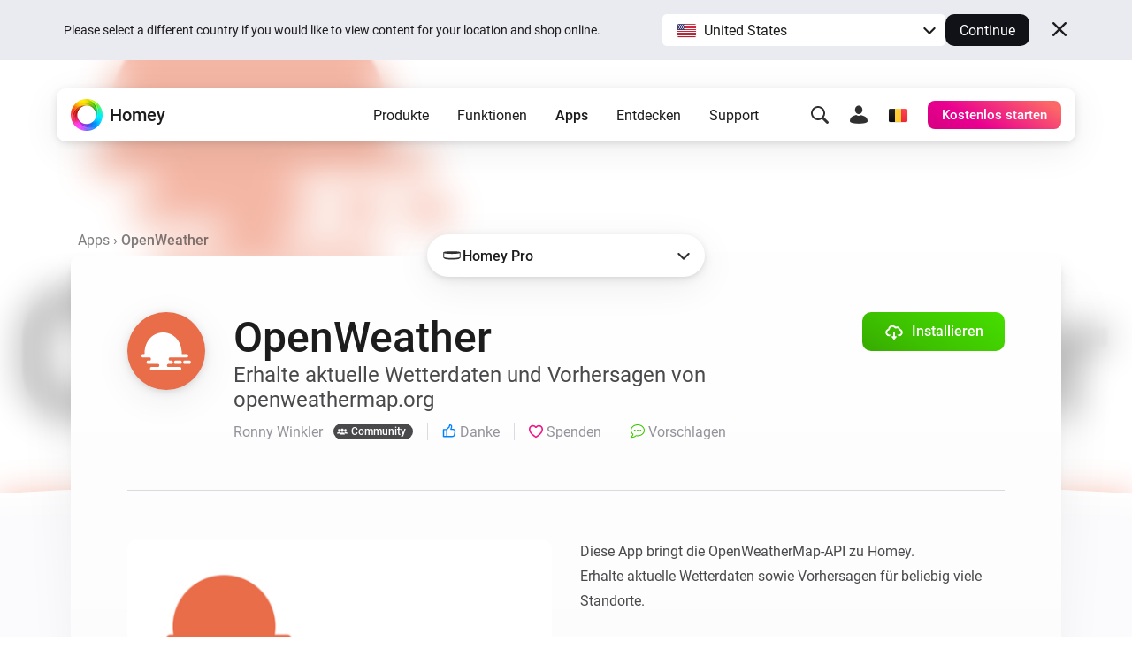

--- FILE ---
content_type: text/html; charset=utf-8
request_url: https://homey.app/de-be/app/nu.baretta.openweathermap/OpenWeather/
body_size: 39614
content:
<!doctype html>














<!--

Hey Developer! We are hiring!
Visit https://homey.app/careers to learn
about our company and view open positions.

-->

<html lang="de-BE" data-hy-language="de"
      data-hy-locale="be"
      data-hy-locale-default="de">

<head>
  <meta charset="utf-8">
<meta name="viewport"
      content="width=device-width, initial-scale=1.0, minimum-scale=1.0, maximum-scale=1.0, user-scalable=no">
<title>
  
    OpenWeather | Homey
  
</title>



<link rel="canonical" href="https://homey.app/de-de/app/nu.baretta.openweathermap/OpenWeather/"/>
<link rel="alternate" href="https://homey.app/de-de/app/nu.baretta.openweathermap/OpenWeather/" hreflang="x-default"/>



  <link rel="alternate" hreflang="en-AU" href="https://homey.app/en-au/app/nu.baretta.openweathermap/OpenWeather/"/>
  <link rel="alternate" hreflang="en-AT" href="https://homey.app/en-at/app/nu.baretta.openweathermap/OpenWeather/"/>
  <link rel="alternate" hreflang="en-BE" href="https://homey.app/en-be/app/nu.baretta.openweathermap/OpenWeather/"/>
  <link rel="alternate" hreflang="en-BG" href="https://homey.app/en-bg/app/nu.baretta.openweathermap/OpenWeather/"/>
  <link rel="alternate" hreflang="en-BR" href="https://homey.app/en-br/app/nu.baretta.openweathermap/OpenWeather/"/>
  <link rel="alternate" hreflang="en-CA" href="https://homey.app/en-ca/app/nu.baretta.openweathermap/OpenWeather/"/>
  <link rel="alternate" hreflang="en-CO" href="https://homey.app/en-co/app/nu.baretta.openweathermap/OpenWeather/"/>
  <link rel="alternate" hreflang="en-HR" href="https://homey.app/en-hr/app/nu.baretta.openweathermap/OpenWeather/"/>
  <link rel="alternate" hreflang="en-CY" href="https://homey.app/en-cy/app/nu.baretta.openweathermap/OpenWeather/"/>
  <link rel="alternate" hreflang="en-CZ" href="https://homey.app/en-cz/app/nu.baretta.openweathermap/OpenWeather/"/>
  <link rel="alternate" hreflang="en-DK" href="https://homey.app/en-dk/app/nu.baretta.openweathermap/OpenWeather/"/>
  <link rel="alternate" hreflang="en-EG" href="https://homey.app/en-eg/app/nu.baretta.openweathermap/OpenWeather/"/>
  <link rel="alternate" hreflang="en-EE" href="https://homey.app/en-ee/app/nu.baretta.openweathermap/OpenWeather/"/>
  <link rel="alternate" hreflang="en-FI" href="https://homey.app/en-fi/app/nu.baretta.openweathermap/OpenWeather/"/>
  <link rel="alternate" hreflang="en-FR" href="https://homey.app/en-fr/app/nu.baretta.openweathermap/OpenWeather/"/>
  <link rel="alternate" hreflang="en-DE" href="https://homey.app/en-de/app/nu.baretta.openweathermap/OpenWeather/"/>
  <link rel="alternate" hreflang="en-GR" href="https://homey.app/en-gr/app/nu.baretta.openweathermap/OpenWeather/"/>
  <link rel="alternate" hreflang="en-GL" href="https://homey.app/en-gl/app/nu.baretta.openweathermap/OpenWeather/"/>
  <link rel="alternate" hreflang="en-HU" href="https://homey.app/en-hu/app/nu.baretta.openweathermap/OpenWeather/"/>
  <link rel="alternate" hreflang="en-IS" href="https://homey.app/en-is/app/nu.baretta.openweathermap/OpenWeather/"/>
  <link rel="alternate" hreflang="en-IN" href="https://homey.app/en-in/app/nu.baretta.openweathermap/OpenWeather/"/>
  <link rel="alternate" hreflang="en-IE" href="https://homey.app/en-ie/app/nu.baretta.openweathermap/OpenWeather/"/>
  <link rel="alternate" hreflang="en-IL" href="https://homey.app/en-il/app/nu.baretta.openweathermap/OpenWeather/"/>
  <link rel="alternate" hreflang="en-IT" href="https://homey.app/en-it/app/nu.baretta.openweathermap/OpenWeather/"/>
  <link rel="alternate" hreflang="en-JP" href="https://homey.app/en-jp/app/nu.baretta.openweathermap/OpenWeather/"/>
  <link rel="alternate" hreflang="en-KR" href="https://homey.app/en-kr/app/nu.baretta.openweathermap/OpenWeather/"/>
  <link rel="alternate" hreflang="en-LV" href="https://homey.app/en-lv/app/nu.baretta.openweathermap/OpenWeather/"/>
  <link rel="alternate" hreflang="en-LT" href="https://homey.app/en-lt/app/nu.baretta.openweathermap/OpenWeather/"/>
  <link rel="alternate" hreflang="en-LU" href="https://homey.app/en-lu/app/nu.baretta.openweathermap/OpenWeather/"/>
  <link rel="alternate" hreflang="en-MT" href="https://homey.app/en-mt/app/nu.baretta.openweathermap/OpenWeather/"/>
  <link rel="alternate" hreflang="en-MU" href="https://homey.app/en-mu/app/nu.baretta.openweathermap/OpenWeather/"/>
  <link rel="alternate" hreflang="en-MX" href="https://homey.app/en-mx/app/nu.baretta.openweathermap/OpenWeather/"/>
  <link rel="alternate" hreflang="en-MD" href="https://homey.app/en-md/app/nu.baretta.openweathermap/OpenWeather/"/>
  <link rel="alternate" hreflang="en-MA" href="https://homey.app/en-ma/app/nu.baretta.openweathermap/OpenWeather/"/>
  <link rel="alternate" hreflang="en-NL" href="https://homey.app/en-nl/app/nu.baretta.openweathermap/OpenWeather/"/>
  <link rel="alternate" hreflang="en-NZ" href="https://homey.app/en-nz/app/nu.baretta.openweathermap/OpenWeather/"/>
  <link rel="alternate" hreflang="en-NO" href="https://homey.app/en-no/app/nu.baretta.openweathermap/OpenWeather/"/>
  <link rel="alternate" hreflang="en-PL" href="https://homey.app/en-pl/app/nu.baretta.openweathermap/OpenWeather/"/>
  <link rel="alternate" hreflang="en-PT" href="https://homey.app/en-pt/app/nu.baretta.openweathermap/OpenWeather/"/>
  <link rel="alternate" hreflang="en-QA" href="https://homey.app/en-qa/app/nu.baretta.openweathermap/OpenWeather/"/>
  <link rel="alternate" hreflang="en-RO" href="https://homey.app/en-ro/app/nu.baretta.openweathermap/OpenWeather/"/>
  <link rel="alternate" hreflang="en-SA" href="https://homey.app/en-sa/app/nu.baretta.openweathermap/OpenWeather/"/>
  <link rel="alternate" hreflang="en-SG" href="https://homey.app/en-sg/app/nu.baretta.openweathermap/OpenWeather/"/>
  <link rel="alternate" hreflang="en-SK" href="https://homey.app/en-sk/app/nu.baretta.openweathermap/OpenWeather/"/>
  <link rel="alternate" hreflang="en-SI" href="https://homey.app/en-si/app/nu.baretta.openweathermap/OpenWeather/"/>
  <link rel="alternate" hreflang="en-ZA" href="https://homey.app/en-za/app/nu.baretta.openweathermap/OpenWeather/"/>
  <link rel="alternate" hreflang="en-ES" href="https://homey.app/en-es/app/nu.baretta.openweathermap/OpenWeather/"/>
  <link rel="alternate" hreflang="en-SE" href="https://homey.app/en-se/app/nu.baretta.openweathermap/OpenWeather/"/>
  <link rel="alternate" hreflang="en-CH" href="https://homey.app/en-ch/app/nu.baretta.openweathermap/OpenWeather/"/>
  <link rel="alternate" hreflang="en-TW" href="https://homey.app/en-tw/app/nu.baretta.openweathermap/OpenWeather/"/>
  <link rel="alternate" hreflang="en-TZ" href="https://homey.app/en-tz/app/nu.baretta.openweathermap/OpenWeather/"/>
  <link rel="alternate" hreflang="en-TH" href="https://homey.app/en-th/app/nu.baretta.openweathermap/OpenWeather/"/>
  <link rel="alternate" hreflang="en-TR" href="https://homey.app/en-tr/app/nu.baretta.openweathermap/OpenWeather/"/>
  <link rel="alternate" hreflang="en-UA" href="https://homey.app/en-ua/app/nu.baretta.openweathermap/OpenWeather/"/>
  <link rel="alternate" hreflang="en-AE" href="https://homey.app/en-ae/app/nu.baretta.openweathermap/OpenWeather/"/>
  <link rel="alternate" hreflang="en-GB" href="https://homey.app/en-gb/app/nu.baretta.openweathermap/OpenWeather/"/>
  <link rel="alternate" hreflang="en-US" href="https://homey.app/en-us/app/nu.baretta.openweathermap/OpenWeather/"/>
  <link rel="alternate" hreflang="en-VN" href="https://homey.app/en-vn/app/nu.baretta.openweathermap/OpenWeather/"/>
  <link rel="alternate" hreflang="de-AT" href="https://homey.app/de-at/app/nu.baretta.openweathermap/OpenWeather/"/>
  <link rel="alternate" hreflang="de-BE" href="https://homey.app/de-be/app/nu.baretta.openweathermap/OpenWeather/"/>
  <link rel="alternate" hreflang="de-DE" href="https://homey.app/de-de/app/nu.baretta.openweathermap/OpenWeather/"/>
  <link rel="alternate" hreflang="de-LU" href="https://homey.app/de-lu/app/nu.baretta.openweathermap/OpenWeather/"/>
  <link rel="alternate" hreflang="de-CH" href="https://homey.app/de-ch/app/nu.baretta.openweathermap/OpenWeather/"/>
  <link rel="alternate" hreflang="nl-BE" href="https://homey.app/nl-be/app/nu.baretta.openweathermap/OpenWeather/"/>
  <link rel="alternate" hreflang="nl-NL" href="https://homey.app/nl-nl/app/nu.baretta.openweathermap/OpenWeather/"/>
  <link rel="alternate" hreflang="fr-BE" href="https://homey.app/fr-be/app/nu.baretta.openweathermap/OpenWeather/"/>
  <link rel="alternate" hreflang="fr-CA" href="https://homey.app/fr-ca/app/nu.baretta.openweathermap/OpenWeather/"/>
  <link rel="alternate" hreflang="fr-FR" href="https://homey.app/fr-fr/app/nu.baretta.openweathermap/OpenWeather/"/>
  <link rel="alternate" hreflang="fr-LU" href="https://homey.app/fr-lu/app/nu.baretta.openweathermap/OpenWeather/"/>
  <link rel="alternate" hreflang="fr-MA" href="https://homey.app/fr-ma/app/nu.baretta.openweathermap/OpenWeather/"/>
  <link rel="alternate" hreflang="fr-CH" href="https://homey.app/fr-ch/app/nu.baretta.openweathermap/OpenWeather/"/>
  <link rel="alternate" hreflang="es-CO" href="https://homey.app/es-co/app/nu.baretta.openweathermap/OpenWeather/"/>
  <link rel="alternate" hreflang="es-MX" href="https://homey.app/es-mx/app/nu.baretta.openweathermap/OpenWeather/"/>
  <link rel="alternate" hreflang="es-ES" href="https://homey.app/es-es/app/nu.baretta.openweathermap/OpenWeather/"/>
  <link rel="alternate" hreflang="da-DK" href="https://homey.app/da-dk/app/nu.baretta.openweathermap/OpenWeather/"/>
  <link rel="alternate" hreflang="da-GL" href="https://homey.app/da-gl/app/nu.baretta.openweathermap/OpenWeather/"/>
  <link rel="alternate" hreflang="it-IT" href="https://homey.app/it-it/app/nu.baretta.openweathermap/OpenWeather/"/>
  <link rel="alternate" hreflang="it-CH" href="https://homey.app/it-ch/app/nu.baretta.openweathermap/OpenWeather/"/>
  <link rel="alternate" hreflang="ko-KR" href="https://homey.app/ko-kr/app/nu.baretta.openweathermap/OpenWeather/"/>
  <link rel="alternate" hreflang="no-NO" href="https://homey.app/no-no/app/nu.baretta.openweathermap/OpenWeather/"/>
  <link rel="alternate" hreflang="pl-PL" href="https://homey.app/pl-pl/app/nu.baretta.openweathermap/OpenWeather/"/>
  <link rel="alternate" hreflang="sv-SE" href="https://homey.app/sv-se/app/nu.baretta.openweathermap/OpenWeather/"/>


<!-- Start: AddSearch -->
<meta name="addsearch-custom-field" content="hy_language=de"/>
<meta name="addsearch-custom-field" content="hy_locale=be"/>
<!-- End: AddSearch -->


  <!-- Start: App -->
  <meta property="og:title" content="OpenWeather | Homey"/>
  <meta property="og:type" content="website"/>
  <meta property="og:url" content="https://homey.app/a/nu.baretta.openweathermap"/>
  <meta property="og:image" content="https://apps.homeycdn.net/app/nu.baretta.openweathermap/75/35bb103e-683a-4123-bbea-b0a219ff21d1/assets/images/large.png"/>
  <meta property="og:image:width" content="500"/>
  <meta property="og:image:height" content="350"/>
  <meta property="og:description" content="Erhalte aktuelle Wetterdaten und Vorhersagen von openweathermap.org"/>

  
    <meta name="title" content="OpenWeather"/>
    <meta name="description" content="Erhalte aktuelle Wetterdaten und Vorhersagen von openweathermap.org"/>

    <meta name="addsearch-custom-field" content="hy_domain=app"/>
    <meta name="addsearch-custom-field" content="hy_image=https://apps.homeycdn.net/app/nu.baretta.openweathermap/75/35bb103e-683a-4123-bbea-b0a219ff21d1/assets/images/large.png"/>

    <meta name="addsearch-custom-field" content="hy_app_id=nu.baretta.openweathermap"/>
    <meta name="addsearch-custom-field" content="hy_app_name=OpenWeather"/>
    <meta name="addsearch-custom-field" content="hy_app_description=Erhalte aktuelle Wetterdaten und Vorhersagen von openweathermap.org"/>
    <meta name="addsearch-custom-field" content="hy_app_icon=https://apps.homeycdn.net/app/nu.baretta.openweathermap/75/35bb103e-683a-4123-bbea-b0a219ff21d1/assets/icon.svg"/>
    <meta name="addsearch-custom-field" content="hy_app_image=https://apps.homeycdn.net/app/nu.baretta.openweathermap/75/35bb103e-683a-4123-bbea-b0a219ff21d1/assets/images/large.png"/>
    <meta name="addsearch-custom-field" content="hy_app_version=1.6.2"/>
    <meta name="addsearch-custom-field" content="hy_app_sdk=3"/>
    <meta name="addsearch-custom-field" content="hy_app_platforms=local"/>
    <meta name="addsearch-custom-field" content="hy_app_runtime=nodejs"/>
    <meta name="addsearch-custom-field"
          content="hy_app_compatibility=Pj04LjEuMQ=="/>
    <meta name="addsearch-custom-field"
          content="hy_app_drivers_count=8"/>
    <meta name="addsearch-custom-field" content="hy_app_author=Ronny Winkler"/>
    <meta name="addsearch-custom-field" content="hy_app_author_verified=0"/>
    <meta name="addsearch-custom-field" content="hy_app_brand_color=#E96D49"/>

    <meta name="keywords" content="OpenWeather, OpenWeatherMap, Wetter, Vorhersage, Klima, Regen, Wind, Niederschlag, OWM, 6. Luftqualität aktuell (Standort), 7. Luftqualität, stündliche Vorhersage, 8. Wetter, aktuell (freie Current Weather API), 4. Wetter-Warnungen, 1. Wetter, aktuell (Standort), 3. Wetter, tägliche Vorhersage, 5. Wetter, tägliche Zusammenfassung, 2. Wetter, stündliche Vorhersage">
  
  <!-- End: App -->


<link rel="icon" type="image/png" href="/img/favicon/favicon-96x96.png" sizes="96x96"/>
<link rel="icon" type="image/svg+xml" href="/img/favicon/favicon.svg"/>
<link rel="shortcut icon" href="/img/favicon/favicon.ico"/>
<link rel="apple-touch-icon" sizes="180x180" href="/img/favicon/apple-touch-icon.png"/>
<meta name="apple-mobile-web-app-title" content="Homey"/>
<link rel="manifest" href="/img/favicon/site.webmanifest"/>

<script type="text/javascript">
  const language = 'de';
  const ATHOM_ACCOUNTS_BASE_URL = 'https://accounts.athom.com';
  const ATHOM_API_CLIENT_ID = '5d6e8db64b342d0c3ff3fd09'; // Frontend ATHOM_API_CLIENT_ID
  const ATHOM_API_CLIENT_SECRET = 'bb54c17e3d1ea206bfee8e42d038e1da9c0ad96e'; // Frontend ATHOM_API_CLIENT_SECRET
  const ATHOM_API_BASE_URL = 'https://api.athom.com';
  const ATHOM_API_REDIRECT_URI = 'https://homey.app/oauth2/callback';
  const ATHOM_APPS_API_URL = 'https://apps-api.athom.com/api/v1';
  const ATHOM_STORE_API_URL = 'https://store-api.athom.com/api';
  const HOMEY_STORE_URL = 'https://homey.app/de-be/store/';
  const HOMEY_STORE_SUCCESS_URL = 'https://homey.app/de-be/store/checkout-success/';
  const HOMEY_PRODUCT_URL = 'https://homey.app/de-be/store/product/SKU/';
  const I18N = {};

  function _t(input, opts) {
    if (typeof input !== 'string')
      return input;

    if (I18N[input])
      return (() => {
        let out = I18N[input];

        opts && Object.keys(opts).forEach(key => {
          const value = opts[key];
          out = out.replace(`[[${key}]]`, value);
        });

        return out;
      })();

    return undefined;
  }

  function _p(input, opts) {
    return _t(`pages.app.${input}`, opts);
  }

  /**
   * Objects translations
   * @description returns translation from given language object ( {'en': 'text','nl':'tekst'} );
   * @param input
   * @returns {string|*}
   * @private
   */
  function _i(input) {
    if (typeof input === 'string')
      return input;

    if (input === null)
      return null;

    if (typeof input === 'object' && input[language])
      return input[language];

    if (typeof input === 'object' && input['en'])
      return input['en'];

    if (typeof input === 'object' && !input['en'])
      return '';

    return input;
  }
</script>


  <meta name="theme-color" content="#ffffff">

  
<script type="text/javascript">

  I18N['common.free'] = 'Kostenlos';

  I18N['parts.main-nav.search.category.app'] = 'Apps';

  I18N['parts.main-nav.search.category.support'] = 'Unterstützung';

  I18N['parts.main-nav.search.category.website'] = 'Website';

  I18N['parts.main-nav.search.category.blog'] = 'Blog';

  I18N['parts.main-nav.search.category.news'] = 'Neuigkeiten';

  I18N['parts.main-nav.search.category.best_buy_guide'] = 'Kaufratgeber';

  I18N['parts.main-nav.search.category.talks_with_homey'] = 'Talks with Homey';

  I18N['parts.main-nav.search.category.store'] = 'Store';

  I18N['parts.main-nav.search.category.product'] = 'Produkte';

  I18N['parts.main-nav.search.category.wiki'] = 'Lernen';

  I18N['parts.main-nav.search.apps.official'] = 'Official';

  I18N['parts.main-nav.search.apps.community'] = 'Community';

</script>

  <!--Load global CSS and JS -->
  <link rel="preload" as="font" type="font/woff2" href="/fonts/roboto-v29-latin_cyrillic-regular.woff2"
        crossorigin="anonymous"/>
  <link rel="preload" as="font" type="font/woff2" href="/fonts/roboto-v29-latin_cyrillic-500.woff2"
        crossorigin="anonymous"/>
  <link rel="preload" as="font" type="font/woff2" href="/fonts/roboto-v29-latin_cyrillic-700.woff2"
        crossorigin="anonymous"/>

  
    <link rel="stylesheet" type="text/css" href="/css/core.43de1ccc-0778-4a49-a8a8-2bef13ecb787.css "/>
  

  <!--Load page specific CSS -->
  <link rel="stylesheet" type="text/css" href="/css/pages/app.43de1ccc-0778-4a49-a8a8-2bef13ecb787.css"/>

  <!-- Load icon font -->
  
  <link rel="preload" type="font/woff2" href="/fonts/icons.woff2?43de1ccc-0778-4a49-a8a8-2bef13ecb787" as="font" crossorigin="anonymous">
  <style>
    @font-face {
      font-family: 'icons';
      src: url("/fonts/icons.woff2?43de1ccc-0778-4a49-a8a8-2bef13ecb787") format("woff2"),
      url("/fonts/icons.woff?43de1ccc-0778-4a49-a8a8-2bef13ecb787") format("woff");
    }
  </style>

  <!--PreLoad global JS -->
  <link rel="preload" as="script" href="/vendor/jquery/jquery-3.6.0.min.js">

  <!--PreLoad page specific JS -->
  
  
    <link rel="preload" as="script" href="/js/main.43de1ccc-0778-4a49-a8a8-2bef13ecb787.js">
  
  <link rel="preload" as="script" href="/js/pages/app.min.43de1ccc-0778-4a49-a8a8-2bef13ecb787.js" />

  <!-- Only the best people crave to work with the best people. -->
<script type="text/javascript">
  console.log('%c ', 'font-size: 1px; line-height: 0; padding: 32px; background: url("https://etc.athom.com/logo/transparent/128.png") no-repeat; background-size: contain;');
  console.log('%c                                     \n' +
    ' _    _                                            \n' +
    '| |  | |                                           \n' +
    '| |__| | ___  _ __ ___   ___ _   _                 \n' +
    '|  __  |/ _ \\| \'_ \` _ \\ / _ \\ | | |           \n' +
    '| |  | | (_) | | | | | |  __/ |_| |                \n' +
    '|_|  |_|\\___/|_| |_| |_|\\___|\\__, |             \n' +
    '                              __/ |                \n' +
    '                             |___/                 \n' +
    '                                                   \n' +
    'Hey Developer! Sneak around as you please.         \n' +
    'We\'re hiring amazing people, by the way.          \n' +
    '                                                   \n' +
    'Visit https://homey.app/careers for more info.      \n' +
    '', 'color: #0078FF; font-size: 14px; white-space: pre; font-family: monospace; text-shadow: 1px 1px 1px rgba(0,0,0,0.25);');
</script>

</head>

<body>

  
  <aside data-ref="language-bar" class="language-bar">
    <div class="edge language-bar__container">
      <div class="language-bar__left trim">
        <p class="language-bar__description font-size-small color-text">
          Please select a different country if you would like to view content for your location and shop online.
        </p>
      </div>
      <div class="language-bar__right">
        <div class="language-bar__select">
          <div class="language-bar-select">
            <button
              data-ref="language-bar-select"
              class="language-bar-select__selected"
              role="button"
              aria-haspopup="true"
              tabindex="0"
            >
              <span
                class="language-bar-select__selected-icon">
                <img src="/img/icons/flags/us@2x.png" width="23" height="17" alt="us"/>
              </span>
              <span data-ref="language-bar-select-text" class="language-bar-select__selected-text">
                United States
              </span>
            </button>
            <div
              data-ref="language-bar-select-options"
              class="language-bar-select__options is-collapsed"
            >
              <ul role="menu" class="language-bar-select__options-list">
                <li
                  role="menuitem"
                  data-ref="language-bar-select-option-default"
                  data-language="en"
                  data-locale="us"
                  data-code="en-us"
                  data-selected-text="United States"
                  class="language-bar-select__options-item is-selected"
                >
                  <span
                    class="language-bar-select__selected-icon">
                    <img src="/img/icons/flags/us@2x.png" width="23" height="17" alt="us"/>
                  </span>
                  <span class="language-bar-select__options-item-text">United States</span>
                </li>
                <li
                  role="menuitem"
                  data-ref="language-bar-select-option-other"
                  class="language-bar-select__options-item language-bar-select__options-item--other"
                  data-selected-text="Choose your country"
                >
                  <span class="language-bar-select__options-item-text">Choose your country</span>
                  <span
                    class="language-bar-select__options-item-icon  mask-arrow-right --mask-size-small --mask-color-dark"></span>
                </li>
              </ul>
            </div>
          </div>
        </div>
        <div class="language-bar__continue">
          <button
            type="button"
            data-ref="language-bar-button-continue"
            class="language-bar__button-continue"
            tabindex="0"
          >
            Continue
          </button>
        </div>
      </div>
      <div class="language-bar__close">
        <button
          data-ref="language-bar-button-close"
          class="language-bar__button-close icon-close"
          tabindex="0"></button>
      </div>
    </div>
  </aside>


  











  <div class="website">
    <script type="text/javascript">
      const websiteElement = document.querySelector('.website');
      const hasUser = !!JSON.parse(window.localStorage.getItem('hy.user'));
      if (hasUser) {
        websiteElement.setAttribute('data-hy-logged-in', 'true');
      } else {
        websiteElement.setAttribute('data-hy-logged-in', 'false');
      }

      let cartCount = window.localStorage.getItem('cartCount') ? window.localStorage.getItem('cartCount') : 0;
      websiteElement.setAttribute('data-hy-cart-count', cartCount);
    </script>

    <div class="main-nav">
  <div class="edge">
    <nav data-ref="main-nav" class="main-nav__bar">

      <div class="main-nav__home">
        <a class="main-nav__home-button" href="https://homey.app/de-be/"
           title="Heim">
          <span data-ref="main-nav-logo" class="main-nav__home-icon-wrapper">
            
    <picture>
      <source srcset="/img/heading/homey.webp 1x, /img/heading/homey@2x.webp 2x" type="image/webp" media="(min-width: 0px)">
<source srcset="/img/heading/homey.png 1x, /img/heading/homey@2x.png 2x" type="image/png" media="(min-width: 0px)">

      <img class="picture main-nav__home-icon" style="" src="/img/heading/homey.png" alt="" loading="eager" width="36" height="36"  >
    </picture>
  
          </span>
          <span class="main-nav__home-text d-none d-lg-block">Homey</span>
        </a>
      </div>

      <div class="main-nav__primary">
        <button data-ref="main-nav-mobile-toggle" class="main-nav__toggle d-lg-none" type="button"></button>

        <div data-ref="main-nav-menu" class="main-nav__menu d-none d-lg-flex">
          
<ul class="main-nav-menu d-none d-lg-flex">
  <li class="main-nav-menu__item">
    <button class="main-nav-menu__link "
       type="button"
       data-ref="main-nav-menu-item"
       data-menu-dropdown-target="products">Produkte</button>
  </li>
  <li class="main-nav-menu__item">
    <button class="main-nav-menu__link "
       type="button"
       data-ref="main-nav-menu-item"
       data-menu-dropdown-target="features">Funktionen</button>
  </li>
  <li class="main-nav-menu__item">
    <button class="main-nav-menu__link active"
       type="button"
       data-ref="main-nav-menu-item"
       data-menu-dropdown-target="apps">Apps</button>
  </li>
  <li class="main-nav-menu__item">
    <button class="main-nav-menu__link "
       type="button"
       data-ref="main-nav-menu-item"
       data-menu-dropdown-target="discover">Entdecken</button>
  </li>
  <li class="main-nav-menu__item">
    <button class="main-nav-menu__link "
       type="button"
       data-ref="main-nav-menu-item"
       data-menu-dropdown-target="support">Support</button>
  </li>
</ul>

<div class="main-nav-menu-dropdowns" data-ref="main-nav-menu-dropdowns">
  <div class="main-nav-menu-dropdowns__arrow" data-ref="main-nav-menu-dropdowns-arrow"></div>
  <nav class="main-nav-menu-dropdowns__container" data-ref="main-nav-menu-dropdowns-container">
    <!-- PRODUCTS DROPDOWN -->
    <div class="main-nav-menu-dropdowns__dropdown" data-ref="main-nav-menu-dropdown" data-menu-dropdown="products">
      

<div class="main-nav-menu-dropdown-products">
  <section class="main-nav-menu-dropdown-products__section">
    <div class="main-nav-menu-dropdown-products__heading trim">
      <h3 class="main-nav-menu-dropdown-products__title  main-nav-menu-dropdown-products__title--homey-cloud">
        <a href="https://homey.app/de-be/homey-cloud/">
          Homey Cloud
        </a>
      </h3>
      <p class="main-nav-menu-dropdown-products__subtitle">
        Einfach und unterhaltsam für alle.
      </p>
    </div>

    <a class="main-nav-menu-dropdown-button" href="https://homey.app/de-be/homey-cloud/">
      <div class="main-nav-menu-dropdown-button__image-wrapper">
        
    <picture>
      <source srcset="/img/main-nav/menu/homey-cloud.webp 1x, /img/main-nav/menu/homey-cloud@2x.webp 2x" type="image/webp" media="(min-width: 0px)">
<source srcset="/img/main-nav/menu/homey-cloud.png 1x, /img/main-nav/menu/homey-cloud@2x.png 2x" type="image/png" media="(min-width: 0px)">

      <img class="picture main-nav-menu-dropdown-button__image " style="" src="/img/main-nav/menu/homey-cloud.png" alt="Homey Cloud" loading="lazy" width="80" height="60"  >
    </picture>
  
        
      </div>
      <div class="main-nav-menu-dropdown-button__text">
        <span class="main-nav-menu-dropdown-button__title">Homey Cloud</span>
        <div class="main-nav-menu-dropdown-button__subtitle">Starte kostenlos. <br class="lg-br">Kein Hub erforderlich.</div>
      </div>
    </a>
  </section>

  <section class="main-nav-menu-dropdown-products__section">
    <div class="main-nav-menu-dropdown-products__heading">
      <h3 class="main-nav-menu-dropdown-products__title main-nav-menu-dropdown-products__title--homey-pro">
        <a href="https://homey.app/de-be/homey-pro/">
          Homey Pro
        </a>
      </h3>
      <p class="main-nav-menu-dropdown-products__subtitle">
        Die fortschrittlichste Smart-Home-Plattform der Welt.
      </p>
    </div>

    <a class="main-nav-menu-dropdown-button" href="https://homey.app/de-be/homey-pro/">
      <div class="main-nav-menu-dropdown-button__image-wrapper">
        
    <picture>
      <source srcset="/img/main-nav/menu/homey-pro.webp 1x, /img/main-nav/menu/homey-pro@2x.webp 2x" type="image/webp" media="(min-width: 0px)">
<source srcset="/img/main-nav/menu/homey-pro.png 1x, /img/main-nav/menu/homey-pro@2x.png 2x" type="image/png" media="(min-width: 0px)">

      <img class="picture main-nav-menu-dropdown-button__image " style="" src="/img/main-nav/menu/homey-pro.png" alt="Homey Pro" loading="lazy" width="80" height="60"  >
    </picture>
  
        
      </div>
      <div class="main-nav-menu-dropdown-button__text">
        <span class="main-nav-menu-dropdown-button__title">Homey Pro</span>
        <div class="main-nav-menu-dropdown-button__subtitle">Entdecke den fortschrittlichsten Smart Home-Hub der Welt.</div>
      </div>
    </a>

    <a class="main-nav-menu-dropdown-button" href="https://homey.app/de-be/homey-pro-mini/">
      <div class="main-nav-menu-dropdown-button__image-wrapper">
        
    <picture>
      <source srcset="/img/main-nav/menu/homey-pro-mini.webp 1x, /img/main-nav/menu/homey-pro-mini@2x.webp 2x" type="image/webp" media="(min-width: 0px)">
<source srcset="/img/main-nav/menu/homey-pro-mini.png 1x, /img/main-nav/menu/homey-pro-mini@2x.png 2x" type="image/png" media="(min-width: 0px)">

      <img class="picture main-nav-menu-dropdown-button__image " style="" src="/img/main-nav/menu/homey-pro-mini.png" alt="Homey Pro mini" loading="lazy" width="80" height="60"  >
    </picture>
  
        
      </div>
      <div class="main-nav-menu-dropdown-button__text">
        <span class="main-nav-menu-dropdown-button__title">Homey Pro mini</span>
        <div class="main-nav-menu-dropdown-button__subtitle">Eine toller Einstieg in Ihr Smart Home.</div>
      </div>
    </a>
  </section>

  <section class="main-nav-menu-dropdown-products__section">
    <div class="main-nav-menu-dropdown-products__heading">
      <h3 class="main-nav-menu-dropdown-products__title main-nav-menu-dropdown-products__title--homey-shs">
        <a href="https://homey.app/de-be/homey-self-hosted-server/">
          Homey Self-Hosted Server
        </a>
      </h3>
      <p class="main-nav-menu-dropdown-products__subtitle">
        Hoste deinen eigenen Homey.
      </p>
    </div>

    <a class="main-nav-menu-dropdown-button" href="https://homey.app/de-be/homey-self-hosted-server/">
      <div class="main-nav-menu-dropdown-button__image-wrapper">
        
    <picture>
      <source srcset="/img/main-nav/menu/homey-shs.webp 1x, /img/main-nav/menu/homey-shs@2x.webp 2x" type="image/webp" media="(min-width: 0px)">
<source srcset="/img/main-nav/menu/homey-shs.png 1x, /img/main-nav/menu/homey-shs@2x.png 2x" type="image/png" media="(min-width: 0px)">

      <img class="picture main-nav-menu-dropdown-button__image main-nav-menu-dropdown-button__image--light" style="" src="/img/main-nav/menu/homey-shs.png" alt="Homey Self-Hosted Server" loading="lazy" width="80" height="60"  >
    </picture>
  
        
    <picture>
      <source srcset="/img/main-nav/menu/homey-shs-dark.webp 1x, /img/main-nav/menu/homey-shs-dark@2x.webp 2x" type="image/webp" media="(min-width: 0px)">
<source srcset="/img/main-nav/menu/homey-shs-dark.png 1x, /img/main-nav/menu/homey-shs-dark@2x.png 2x" type="image/png" media="(min-width: 0px)">

      <img class="picture main-nav-menu-dropdown-button__image main-nav-menu-dropdown-button__image--dark" style="" src="/img/main-nav/menu/homey-shs-dark.png" alt="Homey Self-Hosted Server" loading="lazy" width="80" height="60"  >
    </picture>
  
      </div>
      <div class="main-nav-menu-dropdown-button__text">
        <span class="main-nav-menu-dropdown-button__title">Self-Hosted Server</span>
        <div class="main-nav-menu-dropdown-button__subtitle">Lass Homey auf deiner Hardware laufen.</div>
      </div>
    </a>
  </section>

  <section class="main-nav-menu-dropdown-products__accessories">
    <div class="main-nav-menu-dropdown-products__heading">
      <h3 class="main-nav-menu-dropdown-products__title">Zubehör</h3>
      <p class="main-nav-menu-dropdown-products__subtitle main-nav-menu-dropdown-products__subtitle--accessories">
        Funktioniert mit Homey Cloud und Homey Pro.
      </p>
    </div>

    <div class="main-nav-menu-dropdown-products__accessories-list">
      <a class="main-nav-menu-dropdown-button" href="https://homey.app/de-be/homey-bridge/">
      <div class="main-nav-menu-dropdown-button__image-wrapper">
        
    <picture>
      <source srcset="/img/main-nav/menu/homey-bridge.webp 1x, /img/main-nav/menu/homey-bridge@2x.webp 2x" type="image/webp" media="(min-width: 0px)">
<source srcset="/img/main-nav/menu/homey-bridge.png 1x, /img/main-nav/menu/homey-bridge@2x.png 2x" type="image/png" media="(min-width: 0px)">

      <img class="picture main-nav-menu-dropdown-button__image " style="" src="/img/main-nav/menu/homey-bridge.png" alt="Homey Bridge" loading="lazy" width="80" height="60"  >
    </picture>
  
        
      </div>
      <div class="main-nav-menu-dropdown-button__text">
        <span class="main-nav-menu-dropdown-button__title">Homey Bridge</span>
        <div class="main-nav-menu-dropdown-button__subtitle">Erweitern Sie die kabellose Konnektivität mit sechs Protokollen.</div>
      </div>
    </a>

      <a class="main-nav-menu-dropdown-button" href="https://homey.app/de-be/homey-energy-dongle/">
      <div class="main-nav-menu-dropdown-button__image-wrapper">
        
    <picture>
      <source srcset="/img/main-nav/menu/homey-energy-dongle.webp 1x, /img/main-nav/menu/homey-energy-dongle@2x.webp 2x" type="image/webp" media="(min-width: 0px)">
<source srcset="/img/main-nav/menu/homey-energy-dongle.png 1x, /img/main-nav/menu/homey-energy-dongle@2x.png 2x" type="image/png" media="(min-width: 0px)">

      <img class="picture main-nav-menu-dropdown-button__image " style="" src="/img/main-nav/menu/homey-energy-dongle.png" alt="Homey Energy Dongle" loading="lazy" width="80" height="60"  >
    </picture>
  
        
      </div>
      <div class="main-nav-menu-dropdown-button__text">
        <span class="main-nav-menu-dropdown-button__title">Homey Energy Dongle</span>
        <div class="main-nav-menu-dropdown-button__subtitle">Überwachen Sie den Stromverbrauch Ihres Hauses in Echtzeit.</div>
      </div>
    </a>

      <a class="main-nav-menu-dropdown-button" href="https://homey.app/de-be/homey-pro-ethernet-adapter/">
      <div class="main-nav-menu-dropdown-button__image-wrapper">
        
    <picture>
      <source srcset="/img/main-nav/menu/homey-pro-ethernet-adapter.webp 1x, /img/main-nav/menu/homey-pro-ethernet-adapter@2x.webp 2x" type="image/webp" media="(min-width: 0px)">
<source srcset="/img/main-nav/menu/homey-pro-ethernet-adapter.png 1x, /img/main-nav/menu/homey-pro-ethernet-adapter@2x.png 2x" type="image/png" media="(min-width: 0px)">

      <img class="picture main-nav-menu-dropdown-button__image " style="" src="/img/main-nav/menu/homey-pro-ethernet-adapter.png" alt="Homey Pro Ethernet Adapter" loading="lazy" width="80" height="60"  >
    </picture>
  
        
      </div>
      <div class="main-nav-menu-dropdown-button__text">
        <span class="main-nav-menu-dropdown-button__title">Homey Pro <br class="lg-br">Ethernet Adapter</span>
        <div class="main-nav-menu-dropdown-button__subtitle">Stelle eine Verbindung mit deinem Ethernet-Netzwerk her.</div>
      </div>
    </a>
    </div>
  </section>
</div>

    </div>

    <!-- FEATURES DROPDOWN -->
    <div class="main-nav-menu-dropdowns__dropdown" data-ref="main-nav-menu-dropdown" data-menu-dropdown="features">
      

<div class="main-nav-menu-dropdown-features">

  <!-- START FEATURES -->
  <section class="main-nav-menu-dropdown-features__section">

    <div class="main-nav-menu-dropdown-features__heading trim">
      <h3 class="main-nav-menu-dropdown-features__title">
        Funktionen
      </h3>
      <p class="main-nav-menu-dropdown-features__subtitle">
        Wie Homey dir bei allem hilft.
      </p>
    </div>

    <div class="main-nav-menu-dropdown-features__button-grid">
      
    <a class="main-nav-menu-dropdown-button" href="https://homey.app/de-be/features/devices/">
      <span class="main-nav-menu-dropdown-button__glyph-wrapper">
        <span class="main-nav-menu-dropdown-button__glyph glyph-system-devices" style="background-color: var(--color-system-devices)"></span>
      </span>
      <div class="main-nav-menu-dropdown-button__text">
        <span class="main-nav-menu-dropdown-button__title">
          Geräte
        </span>
        <div class="main-nav-menu-dropdown-button__subtitle">
          Steuere alles von einer App aus.
        </div>
      </div>
    </a>

      

      
    <a class="main-nav-menu-dropdown-button" href="https://homey.app/de-be/features/flow/">
      <span class="main-nav-menu-dropdown-button__glyph-wrapper">
        <span class="main-nav-menu-dropdown-button__glyph glyph-system-flow" style="background-color: var(--color-system-flow)"></span>
      </span>
      <div class="main-nav-menu-dropdown-button__text">
        <span class="main-nav-menu-dropdown-button__title">
          Flow
        </span>
        <div class="main-nav-menu-dropdown-button__subtitle">
          Automatisiere mit einfachen Regeln.
        </div>
      </div>
    </a>

      
    <a class="main-nav-menu-dropdown-button" href="https://homey.app/de-be/features/advanced-flow/">
      <span class="main-nav-menu-dropdown-button__glyph-wrapper">
        <span class="main-nav-menu-dropdown-button__glyph glyph-system-advanced-flow" style="background-color: var(--color-system-advanced-flow)"></span>
      </span>
      <div class="main-nav-menu-dropdown-button__text">
        <span class="main-nav-menu-dropdown-button__title">
          Advanced Flow
        </span>
        <div class="main-nav-menu-dropdown-button__subtitle">
          Erstelle ganz einfach komplexe Automatisierungen.
        </div>
      </div>
    </a>

      
    <a class="main-nav-menu-dropdown-button" href="https://homey.app/de-be/features/energy/">
      <span class="main-nav-menu-dropdown-button__glyph-wrapper">
        <span class="main-nav-menu-dropdown-button__glyph glyph-system-energy" style="background-color: var(--color-system-energy)"></span>
      </span>
      <div class="main-nav-menu-dropdown-button__text">
        <span class="main-nav-menu-dropdown-button__title">
          Energy
        </span>
        <div class="main-nav-menu-dropdown-button__subtitle">
          Behalte den Energieverbrauch im Auge und spare Geld.
        </div>
      </div>
    </a>

      
    <a class="main-nav-menu-dropdown-button" href="https://homey.app/de-be/features/insights/">
      <span class="main-nav-menu-dropdown-button__glyph-wrapper">
        <span class="main-nav-menu-dropdown-button__glyph glyph-system-insights" style="background-color: var(--color-system-insights)"></span>
      </span>
      <div class="main-nav-menu-dropdown-button__text">
        <span class="main-nav-menu-dropdown-button__title">
          Insights
        </span>
        <div class="main-nav-menu-dropdown-button__subtitle">
          Überwache deine Geräte über einen längeren Zeitraum.
        </div>
      </div>
    </a>

      
    <a class="main-nav-menu-dropdown-button" href="https://homey.app/de-be/features/dashboards/">
      <span class="main-nav-menu-dropdown-button__glyph-wrapper">
        <span class="main-nav-menu-dropdown-button__glyph glyph-system-dashboards" style="background-color: var(--color-system-dashboards)"></span>
      </span>
      <div class="main-nav-menu-dropdown-button__text">
        <span class="main-nav-menu-dropdown-button__title">
          Dashboards
        </span>
        <div class="main-nav-menu-dropdown-button__subtitle">
          Erstelle personalisierte Dashboards.
        </div>
      </div>
    </a>

      

    </div>
  </section>
  <!-- END FEATURES -->

</div>

    </div>

    <!-- APPS DROPDOWN -->
    <div class="main-nav-menu-dropdowns__dropdown" data-ref="main-nav-menu-dropdown" data-menu-dropdown="apps">
      <div class="main-nav-menu-dropdown-apps">

  <section class="main-nav-menu-dropdown-apps__section">

    <div class="main-nav-menu-dropdown-apps__heading trim">
      <h3 class="main-nav-menu-dropdown-apps__title">
        <a href="https://homey.app/de-be/apps/">
          Apps
        </a>
      </h3>
      <p class="main-nav-menu-dropdown-apps__subtitle">
        Erweitere dein Homey.
      </p>
    </div>

    <div class="main-nav-menu-dropdown-apps__types">

      <a class="main-nav-menu-dropdown-button" href="https://homey.app/de-be/apps/homey-pro/">
        <span class="main-nav-menu-dropdown-button__icon-wrapper">
          <span class="main-nav-menu-dropdown-button__icon glyph-system-homey-pro --glyph-size-large"></span>
        </span>

        <div class="main-nav-menu-dropdown-button__text">
          <span class="main-nav-menu-dropdown-button__title">
            Homey Pro
          </span>

          <div class="main-nav-menu-dropdown-button__subtitle">
            Offizielle und Community-Apps
          </div>
        </div>
      </a>

      <a class="main-nav-menu-dropdown-button" href="https://homey.app/de-be/apps/homey-cloud/">
        <span class="main-nav-menu-dropdown-button__icon-wrapper">
          <span class="main-nav-menu-dropdown-button__icon glyph-system-homey-cloud --glyph-size-large"></span>
        </span>

        <div class="main-nav-menu-dropdown-button__text">
          <span class="main-nav-menu-dropdown-button__title">
            Homey Cloud
          </span>

          <div class="main-nav-menu-dropdown-button__subtitle">
            Offizielle Apps
          </div>
        </div>
      </a>

      <a class="main-nav-menu-dropdown-button" href="https://homey.app/de-be/apps/homey-pro-mini/">
        <span class="main-nav-menu-dropdown-button__icon-wrapper">
          <span class="main-nav-menu-dropdown-button__icon glyph-system-homey-pro-mini --glyph-size-large"></span>
        </span>

        <div class="main-nav-menu-dropdown-button__text">
          <span class="main-nav-menu-dropdown-button__title">
            Homey Pro mini
          </span>

          <div class="main-nav-menu-dropdown-button__subtitle">
            Entdecke offizielle und Community-Apps.
          </div>
        </div>
      </a>

      <a class="main-nav-menu-dropdown-button" href="https://homey.app/de-be/apps/homey-self-hosted-server/">
        <span class="main-nav-menu-dropdown-button__icon-wrapper">
          <span class="main-nav-menu-dropdown-button__icon glyph-system-homey-shs --glyph-size-large"></span>
        </span>

        <div class="main-nav-menu-dropdown-button__text">
          <span class="main-nav-menu-dropdown-button__title">
            Homey Self-Hosted Server
          </span>

          <div class="main-nav-menu-dropdown-button__subtitle">
            Entdecke offizielle und Community-Apps.
          </div>
        </div>
      </a>

    </div>

    <!-- START SEARCH -->
    <form data-ref="main-nav-menu-dropdown-apps-search"
          data-menu-dropdown-apps-search="https://homey.app/de-be/apps/browse/"
          class="main-nav-menu-dropdown-apps__search "
    >
      <div class="main-nav-menu-dropdown-apps__search-bar">
        <button class="main-nav-menu-dropdown-apps__search-button" type="submit">
          <span class="mask-search"></span>
        </button>

        <label class="sr-only" for="main-nav-menu-dropdown-apps__search-input">
          Suchen
        </label>
        <input data-ref="main-nav-menu-dropdown-apps-search-input"
               id="main-nav-menu-dropdown-apps__search-input"
               class="main-nav-menu-dropdown-apps__search-input"
               type="search"
               autocomplete="off"
               placeholder="Alle Apps durchsuchen …"
        >
      </div>
    </form>
    <!-- END SEARCH -->

    

    
    <picture>
      <source srcset="/img/main-nav/menu/apps.webp 1x, /img/main-nav/menu/apps@2x.webp 2x" type="image/webp" media="(min-width: 0px)">
<source srcset="/img/main-nav/menu/apps.png 1x, /img/main-nav/menu/apps@2x.png 2x" type="image/png" media="(min-width: 0px)">

      <img class="picture main-nav-menu-dropdown-apps__image main-nav-menu-dropdown-apps__image--apps" style="" src="/img/main-nav/menu/apps.png" alt="Apps" loading="lazy" width="210" height="194"  >
    </picture>
  
  </section>

</div>

    </div>

    <!-- DISCOVER DROPDOWN -->
    <div class="main-nav-menu-dropdowns__dropdown" data-ref="main-nav-menu-dropdown" data-menu-dropdown="discover">
      <div class="main-nav-menu-dropdown-discover">
  <!-- START NEWS -->
  

  <section class="main-nav-menu-dropdown-discover__section main-nav-menu-dropdown-discover__section--news">

    <div class="main-nav-menu-dropdown-discover__heading">
      <h3 class="main-nav-menu-dropdown-discover__title">
        <a href="https://homey.app/de-be/news/">
          Nachrichten
        </a>
      </h3>
      <a href="https://homey.app/de-be/news/" class="main-nav-menu-dropdown-discover__all-articles">
        <span>Mehr Nachrichten</span>
      </a>
    </div>

    
    <div class="main-nav-menu-dropdown-discover__articles">
      
        <a class="main-nav-menu-dropdown-discover__article"
           href="https://homey.app/en-be/news/introducing-the-ask-a-question-flow-card/">
                <span class="main-nav-menu-dropdown-discover__article-image-wrapper">
                  
                    <img class="main-nav-menu-dropdown-discover__article-image"
                         src="https://blog-cdn.athom.com/uploads/2026/01/introducing-the-ask-a-question-flow-card.png"
                         alt="Introducing the “Ask a Question” Flow card"
                         loading="lazy"
                         width="40"
                         height="40"
                    />
                  
                </span>
          <div class="main-nav-menu-dropdown-discover__article-text">
                  <span class="main-nav-menu-dropdown-discover__article-title">
                    Introducing the “Ask a Question” Flow card
                  </span>
            <div class="main-nav-menu-dropdown-discover__article-subtitle">
              vor 1 Woche
              
                auf Englisch
              
            </div>
          </div>
        </a>
      
        <a class="main-nav-menu-dropdown-discover__article"
           href="https://homey.app/en-be/news/expanded-camera-support-in-homey/">
                <span class="main-nav-menu-dropdown-discover__article-image-wrapper">
                  
                    <img class="main-nav-menu-dropdown-discover__article-image"
                         src="https://blog-cdn.athom.com/uploads/2025/09/introducing-camera-streaming-150x150.png"
                         alt="Expanded camera support in Homey"
                         loading="lazy"
                         width="40"
                         height="40"
                    />
                  
                </span>
          <div class="main-nav-menu-dropdown-discover__article-text">
                  <span class="main-nav-menu-dropdown-discover__article-title">
                    Expanded camera support in Homey
                  </span>
            <div class="main-nav-menu-dropdown-discover__article-subtitle">
              vor 1 Woche
              
                auf Englisch
              
            </div>
          </div>
        </a>
      
        <a class="main-nav-menu-dropdown-discover__article"
           href="https://homey.app/en-be/news/homey-and-ecoflow-bring-smart-energy-together/">
                <span class="main-nav-menu-dropdown-discover__article-image-wrapper">
                  
                    <img class="main-nav-menu-dropdown-discover__article-image"
                         src="https://blog-cdn.athom.com/uploads/2025/12/homey-expanded-energy-management-150x150.png"
                         alt="Homey &amp; EcoFlow bring smart energy together"
                         loading="lazy"
                         width="40"
                         height="40"
                    />
                  
                </span>
          <div class="main-nav-menu-dropdown-discover__article-text">
                  <span class="main-nav-menu-dropdown-discover__article-title">
                    Homey &amp; EcoFlow bring smart energy together
                  </span>
            <div class="main-nav-menu-dropdown-discover__article-subtitle">
              vor 2 Wochen
              
                auf Englisch
              
            </div>
          </div>
        </a>
      
    </div>
    
  </section>
  <!-- END NEWS -->

  <!-- START BLOG -->
  

  <section class="main-nav-menu-dropdown-discover__section main-nav-menu-dropdown-discover__section--blog">

    <div class="main-nav-menu-dropdown-discover__heading">
      <h3 class="main-nav-menu-dropdown-discover__title">
        <a href="https://homey.app/de-be/blog/">
          Blog
        </a>
      </h3>
      <a href="https://homey.app/de-be/blog/" class="main-nav-menu-dropdown-discover__all-articles">
        <span>Mehr Beiträge</span>
      </a>
    </div>

    
    <div class="main-nav-menu-dropdown-discover__articles">
      
        <a class="main-nav-menu-dropdown-discover__article"
           href="https://homey.app/en-be/blog/the-homey-podcast-episode-12/">
              <span class="main-nav-menu-dropdown-discover__article-image-wrapper">
                <img class="main-nav-menu-dropdown-discover__article-image"
                     src="https://blog-cdn.athom.com/uploads/2025/12/the-homey-podcast-episode-12-150x150.jpg"
                     alt="The Homey Podcast #12"
                     loading="lazy"
                     width="40"
                     height="40"
                />
              </span>
          <div class="main-nav-menu-dropdown-discover__article-text">
                <span class="main-nav-menu-dropdown-discover__article-title">
                  The Homey Podcast #12
                </span>
            <div class="main-nav-menu-dropdown-discover__article-subtitle">
              Behind the Magic
            </div>
          </div>
        </a>
      
        <a class="main-nav-menu-dropdown-discover__article"
           href="https://homey.app/en-be/blog/george-yianni-from-signify-philips-hue/">
              <span class="main-nav-menu-dropdown-discover__article-image-wrapper">
                <img class="main-nav-menu-dropdown-discover__article-image"
                     src="https://blog-cdn.athom.com/uploads/2025/12/philips-hue-signify-geroge-yianni3-150x150.jpg"
                     alt="George Yianni from Philips Hue"
                     loading="lazy"
                     width="40"
                     height="40"
                />
              </span>
          <div class="main-nav-menu-dropdown-discover__article-text">
                <span class="main-nav-menu-dropdown-discover__article-title">
                  George Yianni from Philips Hue
                </span>
            <div class="main-nav-menu-dropdown-discover__article-subtitle">
              Smart Home Founders
            </div>
          </div>
        </a>
      
        <a class="main-nav-menu-dropdown-discover__article"
           href="https://homey.app/en-be/blog/dorthe-gardbo-martin-langballe-frient/">
              <span class="main-nav-menu-dropdown-discover__article-image-wrapper">
                <img class="main-nav-menu-dropdown-discover__article-image"
                     src="https://blog-cdn.athom.com/uploads/2025/11/frient-smart-home-founders-hero-image-150x150.jpg"
                     alt="Dorthe Gårdbo &amp; Martin Langballe from frient"
                     loading="lazy"
                     width="40"
                     height="40"
                />
              </span>
          <div class="main-nav-menu-dropdown-discover__article-text">
                <span class="main-nav-menu-dropdown-discover__article-title">
                  Dorthe Gårdbo &amp; Martin Langballe from frient
                </span>
            <div class="main-nav-menu-dropdown-discover__article-subtitle">
              Smart Home Founders
            </div>
          </div>
        </a>
      
    </div>
    
  </section>
  <!-- END BLOG -->

  <!-- START BEST BUY GUIDES -->
  <section class="main-nav-menu-dropdown-discover__best-buy-guides">
    <a href="https://homey.app/de-be/best-buy-guide/" class="main-nav-menu-dropdown-discover__best-buy-guides-title">
      Beste Kaufberatungen
    </a>
    <p class="main-nav-menu-dropdown-discover__best-buy-guides-subtitle">
      Finden Sie die richtigen Smart-Home-Geräte für Sie.
    </p>
    <a href="https://homey.app/de-be/best-buy-guide/" class="main-nav-menu-dropdown-discover__button">
      <span>Produkte Entdecken</span>
      <span class="mask-chevron-right-bold --mask-color-current"></span>
    </a>

    
    <picture>
      <source srcset="/img/main-nav/menu/best-buy-guides-device-1.webp 1x, /img/main-nav/menu/best-buy-guides-device-1@2x.webp 2x" type="image/webp" media="(min-width: 0px)">
<source srcset="/img/main-nav/menu/best-buy-guides-device-1.png 1x, /img/main-nav/menu/best-buy-guides-device-1@2x.png 2x" type="image/png" media="(min-width: 0px)">

      <img class="picture main-nav-menu-dropdown-discover__image main-nav-menu-dropdown-discover__image--device-1" style="" src="/img/main-nav/menu/best-buy-guides-device-1.png" alt="Beste Kaufberatungen" loading="lazy" width="143" height="100"  >
    </picture>
  
    
    <picture>
      <source srcset="/img/main-nav/menu/best-buy-guides-device-2.webp 1x, /img/main-nav/menu/best-buy-guides-device-2@2x.webp 2x" type="image/webp" media="(min-width: 0px)">
<source srcset="/img/main-nav/menu/best-buy-guides-device-2.png 1x, /img/main-nav/menu/best-buy-guides-device-2@2x.png 2x" type="image/png" media="(min-width: 0px)">

      <img class="picture main-nav-menu-dropdown-discover__image main-nav-menu-dropdown-discover__image--device-2" style="" src="/img/main-nav/menu/best-buy-guides-device-2.png" alt="Beste Kaufberatungen" loading="lazy" width="140" height="130"  >
    </picture>
  
  </section>
  <!-- END BEST BUY GUIDES -->

</div>

    </div>

    <!-- SUPPORT DROPDOWN -->
    <div class="main-nav-menu-dropdowns__dropdown" data-ref="main-nav-menu-dropdown" data-menu-dropdown="support">
      <div class="main-nav-menu-dropdown-support">

  <!-- START SUPPORT -->
  <section class="main-nav-menu-dropdown-support__section">

    <div class="main-nav-menu-dropdown-support__heading trim">
      <h3 class="main-nav-menu-dropdown-support__title">
        <a href="https://support.homey.app">
          Support
        </a>
      </h3>
      <p class="main-nav-menu-dropdown-support__subtitle">
        Wie können wir helfen?
      </p>
    </div>

    <div class="main-nav-menu-dropdown-support__button-grid">

      <a class="main-nav-menu-dropdown-button" href="https://support.homey.app" target="_blank">
      <span class="main-nav-menu-dropdown-button__icon-wrapper">
        <span class="main-nav-menu-dropdown-button__icon mask-archivebox-fill"></span>
      </span>

        <div class="main-nav-menu-dropdown-button__text">
        <span class="main-nav-menu-dropdown-button__title">
          Wissensdatenbank
        </span>

          <div class="main-nav-menu-dropdown-button__subtitle">
            Artikel und Ressourcen
          </div>
        </div>
      </a>

      <a class="main-nav-menu-dropdown-button" href="https://homey.app/de-be/support/">
        <span class="main-nav-menu-dropdown-button__icon-wrapper">
          <span class="main-nav-menu-dropdown-button__icon mask-bubble-left-bubble-right-fill"></span>
        </span>

        <div class="main-nav-menu-dropdown-button__text">
          <span class="main-nav-menu-dropdown-button__title">
            Hilfe erhalten
          </span>

          <div class="main-nav-menu-dropdown-button__subtitle">
            Lassen Sie uns Ihnen helfen
          </div>
        </div>
      </a>

      <a class="main-nav-menu-dropdown-button" href="https://community.homey.app/" target="_blank">
      <span class="main-nav-menu-dropdown-button__icon-wrapper">
        <span class="main-nav-menu-dropdown-button__icon mask-system-community"></span>
      </span>

        <div class="main-nav-menu-dropdown-button__text">
        <span class="main-nav-menu-dropdown-button__title">
          Fragen Sie die Community
        </span>

          <div class="main-nav-menu-dropdown-button__subtitle">
            Holen Sie sich Hilfe von anderen
          </div>
        </div>
      </a>

      <a data-ref="main-nav-menu-dropdown-support-status"
         class="main-nav-menu-dropdown-button main-nav-menu-dropdown-support__status"
         href="https://status.homey.app/" target="_blank">
        <div class="main-nav-menu-dropdown-button__icon-wrapper">
          <div class="main-nav-menu-dropdown-support__status-indicator"></div>
        </div>

        <div class="main-nav-menu-dropdown-button__text">
          <span class="main-nav-menu-dropdown-button__title">
            Status
          </span>

          <div class="main-nav-menu-dropdown-support__status-subtitle-wrapper">
            <div
              class="main-nav-menu-dropdown-support__status-subtitle main-nav-menu-dropdown-support__status-subtitle--ok">
              Alle Systeme betriebsbereit
            </div>
            <div
              class="main-nav-menu-dropdown-support__status-subtitle main-nav-menu-dropdown-support__status-subtitle--maintenance">
              Einige Systeme werden gewartet
            </div>
          </div>
        </div>

      </a>

    </div>

    <!-- START SEARCH -->
    <form data-ref="main-nav-menu-dropdown-support-search"
          data-menu-dropdown-support-search=""
          class="main-nav-menu-dropdown-support__search "
    >
      <div class="main-nav-menu-dropdown-support__search-bar">
        <button class="main-nav-menu-dropdown-support__search-button" type="submit">
          <span class="mask-search"></span>
        </button>

        <label class="sr-only" for="main-nav-menu-dropdown-support__search-input">
          Suchen
        </label>
        <input data-ref="main-nav-menu-dropdown-support-search-input"
               id="main-nav-menu-dropdown-support__search-input"
               class="main-nav-menu-dropdown-support__search-input"
               type="search"
               autocomplete="off"
               placeholder="Suche in der Wissensdatenbank..."
        >
      </div>
    </form>
    <!-- END SEARCH -->

    

    
    <picture>
      <source srcset="/img/main-nav/menu/support.webp 1x, /img/main-nav/menu/support@2x.webp 2x" type="image/webp" media="(min-width: 0px)">
<source srcset="/img/main-nav/menu/support.png 1x, /img/main-nav/menu/support@2x.png 2x" type="image/png" media="(min-width: 0px)">

      <img class="picture main-nav-menu-dropdown-support__image main-nav-menu-dropdown-support__image--support" style="" src="/img/main-nav/menu/support.png" alt="Support" loading="lazy" width="180" height="110"  >
    </picture>
  
  </section>
  <!-- END SUPPORT -->

</div>

    </div>
  </nav>
</div>


        </div>
      </div>

      <div class="main-nav__secondary">
        <div class="main-nav__search-button">
          <button data-ref="main-nav-search-button" class="main-nav-search-button" title="Suchen">
            <span class="mask-search --mask-size-medium"></span>
          </button>
        </div>

        <!-- <div class="main-nav__cart"> -->
          <div class="main-nav-cart" data-count="0">
  <div class="position-relative">
    <button class="toggle" type="button" title="Dein Warenkorb">
      <span class="mask-cart --mask-size-medium"></span>
      <div class="indicator"></div>
    </button>
  </div>
  <div class="main-nav-cart__dropdown">
    <div class="cart">
      <p class="title">
        <a class="login" data-login href="https://homey.app/de-be/account/">Login</a>
        <span class="label">Dein Warenkorb</span>
      </p>
      <div class="products">
      </div>
      <div class="summary">
        <div class="summary-line total">
          <div class="label">Gesamt</div>
          <div class="price"></div>
        </div>
      </div>
      <div class="checkout button button__xlarge button__bold button__green text-align-center">
        <span>Kasse</span>
        <img class="right" src="/img/icons/arrow-right-white.svg"/>
      </div>
    </div>
  </div>
</div>


<script type="text/javascript">
// Set the cart count from localStorage
// We execute this code inline, so there's no visible glitch
// when the page loads, and the cart count is set.
const lineCount = window.localStorage.getItem(`hy.shopify_cart_count.be`) ?? 0;
document.querySelector('.main-nav-cart').dataset.count = lineCount;
</script>
        <!-- </div> -->

        <div class="main-nav__user-login">
          <a class="main-nav-user-login icon-my-account"
   data-login
   href="https://homey.app/de-be/account/"
   title="Login"
></a>

        </div>

        <div data-ref="main-nav-country" class="main-nav__country">
          <button data-ref="main-nav-country-button" class="main-nav__country-button" type="button"
                  title="Wähle dein Land">
            <img src="/img/icons/flags/be@2x.png" width="23" height="17" alt="be"/>
          </button>
        </div>

        <div class="main-nav__call-to-action">
          


  <a class="gradient-button-homey-cloud-tiny"
     href="https://homey.app/de-be/homey-cloud/"
     title="Kostenlos starten"
  >
    <span class="d-lg-none">Start</span>
    <span class="d-none d-lg-inline-block">Kostenlos starten</span>
  </a>


        </div>

        <div class="main-nav__user">
          <div class="main-nav-user" data-ref="main-nav-user">
  <div class="position-relative">
    <div class="main-nav-user__avatar-wrap" data-ref="main-nav-user-avatar-wrap">
      <button id="user-avatar"
              class="main-nav-user__avatar"
              data-ref="main-nav-user-avatar"
              type="button"
              title="Konto"
      ></button>
      <script>
        document.getElementById('user-avatar').style.backgroundImage = `url(${window.localStorage.getItem('hy.userAvatar')})`;
      </script>
    </div>
    <div class="main-nav-user__nipple">
      <div class="nipple"></div>
    </div>
  </div>
  <div class="main-nav-user__dropdown">
    <div class="main-nav-user__menu">
      <div class="welcome">
        Willkommen <span class="main-nav-user__name" data-ref="main-nav-user-name"></span>!
      </div>
      <div class="main-nav-user__separator"></div>
      <a href="https://homey.app/de-be/account/">
        <span class="glyph-core-person-fill"></span>
        <span class="main-nav-user__label">Mein Konto</span>
      </a>
      <a href="https://homey.app/de-be/account/orders/">
        <span class="glyph-core-cart-fill"></span>
        <span class="main-nav-user__label">Meine Bestellungen</span>
      </a>
      <a href="https://homey.app/de-be/account/subscriptions/">
        <span class="glyph-core-arrow-double-circular-rotated"></span>
        <span class="main-nav-user__label">Meine Abonnements</span>
      </a>
      <a href="https://homey.app/de-be/account/devices/">
        <span class="glyph-system-devices"></span>
        <span class="main-nav-user__label">Meine Geräte</span>
      </a>
      <a href="https://homey.app/de-be/account/self-hosted-servers/">
        <span class="glyph-core-nas"></span>
        <span class="main-nav-user__label">Mein Self-Hosted Server</span>
      </a>
      <a href="https://homey.app/de-be/account/backups/">
        <span class="glyph-system-backups"></span>
        <span class="main-nav-user__label">Meine Backups</span>
      </a>
      <div class="main-nav-user__separator"></div>
      <a href="https://my.homey.app" target="_blank">
        <span class="icon-pc-laptop"></span>
        <span class="main-nav-user__label">Web App</span>
        <span class="main-nav-user__external icon-external-link"></span>
      </a>
      <a href="https://get.homey.app" target="_blank">
        <span class="icon-mobile"></span>
        <span class="main-nav-user__label">Mobile App</span>
        <span class="main-nav-user__external icon-external-link"></span>
      </a>
      <div class="main-nav-user__separator"></div>
      <a data-logout class="logout" href="#">
        <span class="icon-log-out"></span>
        <span class="main-nav-user__label">Logout</span>
      </a>
    </div>
  </div>
</div>

        </div>
      </div>

      <div data-ref="main-nav-search" class="main-nav__search d-none d-lg-block">
        <form action="" class="main-nav-search">
  <div class="input-wrap">
    <input aria-label="Search homey.app" name="search" autocomplete="off" type="search" value="" placeholder=""
           data-placeholders="Suche nach Accessoires...;Suche nach Unterstützung-Artikeln...;Durchsuche die gesamte Website..."/>
  </div>
  <div class="results-wrap">
    <div class="no-results">Keine Ergebnisse gefunden. Durchsuche doch das <a data-ref="search-community-link" target="_blank" class="text-link" href="">Homey Community Forum</a></div>
    <div class="results"></div>
  </div>
</form>

      </div>
    </nav>
  </div>

  <div class="main-nav__mobile-menu d-lg-none">
    <div class="main-nav-mobile-menu">
  <div data-ref="main-nav-mobile-menu-search" class="main-nav-mobile-menu__search">
    <form action="" class="main-nav-search">
  <div class="input-wrap">
    <input aria-label="Search homey.app" name="search" autocomplete="off" type="search" value="" placeholder=""
           data-placeholders="Suche nach Accessoires...;Suche nach Unterstützung-Artikeln...;Durchsuche die gesamte Website..."/>
  </div>
  <div class="results-wrap">
    <div class="no-results">Keine Ergebnisse gefunden. Durchsuche doch das <a data-ref="search-community-link" target="_blank" class="text-link" href="">Homey Community Forum</a></div>
    <div class="results"></div>
  </div>
</form>

  </div>
  <div class="main-nav-mobile-menu__list">
    <button class="main-nav-mobile-menu__item" type="button"
            data-ref="main-nav-mobile-menu-item" data-mobile-menu-panel-target="products">
      Produkte<span class="glyph-core-chevron-right-regular"></span>
    </button>
    <button class="main-nav-mobile-menu__item" type="button"
            data-ref="main-nav-mobile-menu-item" data-mobile-menu-panel-target="features">
      Funktionen<span class="glyph-core-chevron-right-regular"></span>
    </button>
    <button class="main-nav-mobile-menu__item" type="button"
            data-ref="main-nav-mobile-menu-item" data-mobile-menu-panel-target="apps">
      Apps<span class="glyph-core-chevron-right-regular"></span>
    </button>
    <button class="main-nav-mobile-menu__item" type="button"
            data-ref="main-nav-mobile-menu-item" data-mobile-menu-panel-target="discover">
      Entdecken<span class="glyph-core-chevron-right-regular"></span>
    </button>
    <button class="main-nav-mobile-menu__item" type="button"
            data-ref="main-nav-mobile-menu-item" data-mobile-menu-panel-target="support">
      Support<span class="glyph-core-chevron-right-regular"></span>
    </button>
  </div>

  <!-- PANELS -->
  <div class="main-nav-mobile-menu__panels-container" data-ref="main-nav-mobile-menu-panels-container">
    <div class="main-nav-mobile-menu__panel" data-ref="main-nav-mobile-menu-panel"
         data-mobile-menu-panel="products">
      
<div class="main-nav-mobile-menu-panel">
  <section class="main-nav-mobile-menu-panel__section">
    <div class="main-nav-mobile-menu-panel__section-heading">
      <h3 class="main-nav-mobile-menu-panel__section-title main-nav-mobile-menu-panel__section-title--homey-cloud">
        Homey Cloud
      </h3>
      <p class="main-nav-mobile-menu-panel__section-subtitle">
        Einfach und unterhaltsam für alle.
      </p>
    </div>

    <div class="main-nav-mobile-menu-panel__buttons">
      <a class="main-nav-mobile-menu-button" tabindex="0" href="https://homey.app/de-be/homey-cloud/">
      <div class="main-nav-mobile-menu-button__image-wrapper">
        
    <picture>
      <source srcset="/img/main-nav/mobile-menu/homey-cloud.webp 1x, /img/main-nav/mobile-menu/homey-cloud@2x.webp 2x" type="image/webp" media="(min-width: 0px)">
<source srcset="/img/main-nav/mobile-menu/homey-cloud.png 1x, /img/main-nav/mobile-menu/homey-cloud@2x.png 2x" type="image/png" media="(min-width: 0px)">

      <img class="picture main-nav-mobile-menu-button__image " style="" src="/img/main-nav/mobile-menu/homey-cloud.png" alt="Homey Cloud" loading="lazy" width="" height=""  >
    </picture>
  
        
      </div>
      <div class="main-nav-mobile-menu-button__text">
        <span class="main-nav-mobile-menu-button__title">Homey Cloud</span>
        <div class="main-nav-mobile-menu-button__subtitle">Starte kostenlos. <br class="lg-br">Kein Hub erforderlich.</div>
      </div>
    </a>
    </div>
  </section>

  <section class="main-nav-mobile-menu-panel__section">
    <div class="main-nav-mobile-menu-panel__section-heading trim">
      <h3 class="main-nav-mobile-menu-panel__section-title main-nav-mobile-menu-panel__section-title--homey-pro">
        Homey Pro
      </h3>
      <p class="main-nav-mobile-menu-panel__section-subtitle">
        Die fortschrittlichste Smart-Home-Plattform der Welt.
      </p>
    </div>

    <div class="main-nav-mobile-menu-panel__buttons">
      <a class="main-nav-mobile-menu-button" tabindex="0" href="https://homey.app/de-be/homey-pro/">
      <div class="main-nav-mobile-menu-button__image-wrapper">
        
    <picture>
      <source srcset="/img/main-nav/mobile-menu/homey-pro.webp 1x, /img/main-nav/mobile-menu/homey-pro@2x.webp 2x" type="image/webp" media="(min-width: 0px)">
<source srcset="/img/main-nav/mobile-menu/homey-pro.png 1x, /img/main-nav/mobile-menu/homey-pro@2x.png 2x" type="image/png" media="(min-width: 0px)">

      <img class="picture main-nav-mobile-menu-button__image " style="" src="/img/main-nav/mobile-menu/homey-pro.png" alt="Homey Pro" loading="lazy" width="" height=""  >
    </picture>
  
        
      </div>
      <div class="main-nav-mobile-menu-button__text">
        <span class="main-nav-mobile-menu-button__title">Homey Pro</span>
        <div class="main-nav-mobile-menu-button__subtitle">Entdecke den fortschrittlichsten Smart Home-Hub der Welt.</div>
      </div>
    </a>

      <a class="main-nav-mobile-menu-button" tabindex="0" href="https://homey.app/de-be/homey-pro-mini/">
      <div class="main-nav-mobile-menu-button__image-wrapper">
        
    <picture>
      <source srcset="/img/main-nav/mobile-menu/homey-pro-mini.webp 1x, /img/main-nav/mobile-menu/homey-pro-mini@2x.webp 2x" type="image/webp" media="(min-width: 0px)">
<source srcset="/img/main-nav/mobile-menu/homey-pro-mini.png 1x, /img/main-nav/mobile-menu/homey-pro-mini@2x.png 2x" type="image/png" media="(min-width: 0px)">

      <img class="picture main-nav-mobile-menu-button__image " style="" src="/img/main-nav/mobile-menu/homey-pro-mini.png" alt="Homey Pro mini" loading="lazy" width="" height=""  >
    </picture>
  
        
      </div>
      <div class="main-nav-mobile-menu-button__text">
        <span class="main-nav-mobile-menu-button__title">Homey Pro mini</span>
        <div class="main-nav-mobile-menu-button__subtitle">Eine toller Einstieg in Ihr Smart Home.</div>
      </div>
    </a>
    </div>
  </section>

  <section class="main-nav-mobile-menu-panel__section">
    <div class="main-nav-mobile-menu-panel__section-heading trim">
      <h3 class="main-nav-mobile-menu-panel__section-title main-nav-mobile-menu-panel__section-title--homey-shs">
        Homey Self-Hosted Server
      </h3>
      <p class="main-nav-mobile-menu-panel__section-subtitle">
        Hoste deinen eigenen Homey.
      </p>
    </div>

    <div class="main-nav-mobile-menu-panel__buttons">
      <a class="main-nav-mobile-menu-button" tabindex="0" href="https://homey.app/de-be/homey-self-hosted-server/">
      <div class="main-nav-mobile-menu-button__image-wrapper">
        
    <picture>
      <source srcset="/img/main-nav/mobile-menu/homey-shs.webp 1x, /img/main-nav/mobile-menu/homey-shs@2x.webp 2x" type="image/webp" media="(min-width: 0px)">
<source srcset="/img/main-nav/mobile-menu/homey-shs.png 1x, /img/main-nav/mobile-menu/homey-shs@2x.png 2x" type="image/png" media="(min-width: 0px)">

      <img class="picture main-nav-mobile-menu-button__image main-nav-mobile-menu-button__image--light" style="" src="/img/main-nav/mobile-menu/homey-shs.png" alt="Homey Self-Hosted Server" loading="lazy" width="" height=""  >
    </picture>
  
        
    <picture>
      <source srcset="/img/main-nav/mobile-menu/homey-shs-dark.webp 1x, /img/main-nav/mobile-menu/homey-shs-dark@2x.webp 2x" type="image/webp" media="(min-width: 0px)">
<source srcset="/img/main-nav/mobile-menu/homey-shs-dark.png 1x, /img/main-nav/mobile-menu/homey-shs-dark@2x.png 2x" type="image/png" media="(min-width: 0px)">

      <img class="picture main-nav-mobile-menu-button__image main-nav-mobile-menu-button__image--dark" style="" src="/img/main-nav/mobile-menu/homey-shs-dark.png" alt="Homey Self-Hosted Server" loading="lazy" width="" height=""  >
    </picture>
  
      </div>
      <div class="main-nav-mobile-menu-button__text">
        <span class="main-nav-mobile-menu-button__title">Self-Hosted Server</span>
        <div class="main-nav-mobile-menu-button__subtitle">Lass Homey auf deiner Hardware laufen.</div>
      </div>
    </a>
    </div>
  </section>

  <section class="main-nav-mobile-menu-panel__section">
    <div class="main-nav-mobile-menu-panel__section-heading trim">
      <h3 class="main-nav-mobile-menu-panel__section-title">Zubehör</h3>
      <p class="main-nav-mobile-menu-panel__section-subtitle">Funktioniert mit Homey Cloud und Homey Pro.</p>
    </div>

    <div class="main-nav-mobile-menu-panel__buttons">
      <a class="main-nav-mobile-menu-button" tabindex="0" href="https://homey.app/de-be/homey-bridge/">
      <div class="main-nav-mobile-menu-button__image-wrapper">
        
    <picture>
      <source srcset="/img/main-nav/mobile-menu/homey-bridge.webp 1x, /img/main-nav/mobile-menu/homey-bridge@2x.webp 2x" type="image/webp" media="(min-width: 0px)">
<source srcset="/img/main-nav/mobile-menu/homey-bridge.png 1x, /img/main-nav/mobile-menu/homey-bridge@2x.png 2x" type="image/png" media="(min-width: 0px)">

      <img class="picture main-nav-mobile-menu-button__image " style="" src="/img/main-nav/mobile-menu/homey-bridge.png" alt="Homey Bridge" loading="lazy" width="" height=""  >
    </picture>
  
        
      </div>
      <div class="main-nav-mobile-menu-button__text">
        <span class="main-nav-mobile-menu-button__title">Homey Bridge</span>
        <div class="main-nav-mobile-menu-button__subtitle">Erweitern Sie die kabellose Konnektivität mit sechs Protokollen.</div>
      </div>
    </a>

      <a class="main-nav-mobile-menu-button" tabindex="0" href="https://homey.app/de-be/homey-energy-dongle/">
      <div class="main-nav-mobile-menu-button__image-wrapper">
        
    <picture>
      <source srcset="/img/main-nav/mobile-menu/homey-energy-dongle.webp 1x, /img/main-nav/mobile-menu/homey-energy-dongle@2x.webp 2x" type="image/webp" media="(min-width: 0px)">
<source srcset="/img/main-nav/mobile-menu/homey-energy-dongle.png 1x, /img/main-nav/mobile-menu/homey-energy-dongle@2x.png 2x" type="image/png" media="(min-width: 0px)">

      <img class="picture main-nav-mobile-menu-button__image " style="" src="/img/main-nav/mobile-menu/homey-energy-dongle.png" alt="Homey Energy Dongle" loading="lazy" width="" height=""  >
    </picture>
  
        
      </div>
      <div class="main-nav-mobile-menu-button__text">
        <span class="main-nav-mobile-menu-button__title">Homey Energy Dongle</span>
        <div class="main-nav-mobile-menu-button__subtitle">Überwachen Sie den Stromverbrauch Ihres Hauses in Echtzeit.</div>
      </div>
    </a>

      <a class="main-nav-mobile-menu-button" tabindex="0" href="https://homey.app/de-be/homey-pro-ethernet-adapter/">
      <div class="main-nav-mobile-menu-button__image-wrapper">
        
    <picture>
      <source srcset="/img/main-nav/mobile-menu/homey-pro-ethernet-adapter.webp 1x, /img/main-nav/mobile-menu/homey-pro-ethernet-adapter@2x.webp 2x" type="image/webp" media="(min-width: 0px)">
<source srcset="/img/main-nav/mobile-menu/homey-pro-ethernet-adapter.png 1x, /img/main-nav/mobile-menu/homey-pro-ethernet-adapter@2x.png 2x" type="image/png" media="(min-width: 0px)">

      <img class="picture main-nav-mobile-menu-button__image " style="" src="/img/main-nav/mobile-menu/homey-pro-ethernet-adapter.png" alt="Homey Pro Ethernet Adapter" loading="lazy" width="" height=""  >
    </picture>
  
        
      </div>
      <div class="main-nav-mobile-menu-button__text">
        <span class="main-nav-mobile-menu-button__title">Homey Pro <br class="lg-br">Ethernet Adapter</span>
        <div class="main-nav-mobile-menu-button__subtitle">Stelle eine Verbindung mit deinem Ethernet-Netzwerk her.</div>
      </div>
    </a>
    </div>
  </section>

</div>
    </div>

    <div class="main-nav-mobile-menu__panel" data-ref="main-nav-mobile-menu-panel"
         data-mobile-menu-panel="features">
      

<div class="main-nav-mobile-menu-panel">
  <section class="main-nav-mobile-menu-panel__section">
    <div class="main-nav-mobile-menu-panel__section-heading">
      <h3 class="main-nav-mobile-menu-panel__section-title">
        Funktionen
      </h3>
      <p class="main-nav-mobile-menu-panel__section-subtitle">
        Wie Homey dir bei allem hilft.
      </p>
    </div>

    
    <a class="main-nav-mobile-menu-button main-nav-mobile-menu-button--features" href="https://homey.app/de-be/features/devices/">
      <span class="main-nav-mobile-menu-button__glyph-wrapper">
        <span class="main-nav-mobile-menu-button__glyph glyph-system-devices" style="background-color: var(--color-system-devices)"></span>
      </span>
      <div class="main-nav-mobile-menu-button__text">
        <span class="main-nav-mobile-menu-button__title">
          Geräte
        </span>
        <div class="main-nav-mobile-menu-button__subtitle">
          Steuere alles von einer App aus.
        </div>
      </div>
    </a>

    

    
    <a class="main-nav-mobile-menu-button main-nav-mobile-menu-button--features" href="https://homey.app/de-be/features/flow/">
      <span class="main-nav-mobile-menu-button__glyph-wrapper">
        <span class="main-nav-mobile-menu-button__glyph glyph-system-flow" style="background-color: var(--color-system-flow)"></span>
      </span>
      <div class="main-nav-mobile-menu-button__text">
        <span class="main-nav-mobile-menu-button__title">
          Flow
        </span>
        <div class="main-nav-mobile-menu-button__subtitle">
          Automatisiere mit einfachen Regeln.
        </div>
      </div>
    </a>

    
    <a class="main-nav-mobile-menu-button main-nav-mobile-menu-button--features" href="https://homey.app/de-be/features/advanced-flow/">
      <span class="main-nav-mobile-menu-button__glyph-wrapper">
        <span class="main-nav-mobile-menu-button__glyph glyph-system-advanced-flow" style="background-color: var(--color-system-advanced-flow)"></span>
      </span>
      <div class="main-nav-mobile-menu-button__text">
        <span class="main-nav-mobile-menu-button__title">
          Advanced Flow
        </span>
        <div class="main-nav-mobile-menu-button__subtitle">
          Erstelle ganz einfach komplexe Automatisierungen.
        </div>
      </div>
    </a>

    
    <a class="main-nav-mobile-menu-button main-nav-mobile-menu-button--features" href="https://homey.app/de-be/features/energy/">
      <span class="main-nav-mobile-menu-button__glyph-wrapper">
        <span class="main-nav-mobile-menu-button__glyph glyph-system-energy" style="background-color: var(--color-system-energy)"></span>
      </span>
      <div class="main-nav-mobile-menu-button__text">
        <span class="main-nav-mobile-menu-button__title">
          Energy
        </span>
        <div class="main-nav-mobile-menu-button__subtitle">
          Behalte den Energieverbrauch im Auge und spare Geld.
        </div>
      </div>
    </a>

    
    <a class="main-nav-mobile-menu-button main-nav-mobile-menu-button--features" href="https://homey.app/de-be/features/insights/">
      <span class="main-nav-mobile-menu-button__glyph-wrapper">
        <span class="main-nav-mobile-menu-button__glyph glyph-system-insights" style="background-color: var(--color-system-insights)"></span>
      </span>
      <div class="main-nav-mobile-menu-button__text">
        <span class="main-nav-mobile-menu-button__title">
          Insights
        </span>
        <div class="main-nav-mobile-menu-button__subtitle">
          Überwache deine Geräte über einen längeren Zeitraum.
        </div>
      </div>
    </a>

    
    <a class="main-nav-mobile-menu-button main-nav-mobile-menu-button--features" href="https://homey.app/de-be/features/dashboards/">
      <span class="main-nav-mobile-menu-button__glyph-wrapper">
        <span class="main-nav-mobile-menu-button__glyph glyph-system-dashboards" style="background-color: var(--color-system-dashboards)"></span>
      </span>
      <div class="main-nav-mobile-menu-button__text">
        <span class="main-nav-mobile-menu-button__title">
          Dashboards
        </span>
        <div class="main-nav-mobile-menu-button__subtitle">
          Erstelle personalisierte Dashboards.
        </div>
      </div>
    </a>

    
  </section>

</div>
    </div>

    <div class="main-nav-mobile-menu__panel" data-ref="main-nav-mobile-menu-panel" data-mobile-menu-panel="apps">
      <div class="main-nav-mobile-menu-panel">
  <form action="" data-ref="main-nav-mobile-menu-apps-search"
        data-mobile-menu-panel-apps-search="https://homey.app/de-be/apps/browse/"
        class="main-nav-mobile-menu-panel__search"
  >
    <button class="main-nav-mobile-menu-panel__search-button" type="submit">
      <span class="glyph-core-magnifying-glass"></span>
    </button>

    <label class="sr-only" for="main-nav-mobile-menu-panel-apps-search-input">
      Suchen
    </label>
    <input data-ref="main-nav-mobile-menu-apps-search-input"
           id="main-nav-mobile-menu-panel-apps-search-input"
           class="main-nav-mobile-menu-panel__search-input"
           type="search"
           autocomplete="off"
           placeholder="Alle Apps durchsuchen …"
    >
  </form>

  <section class="main-nav-mobile-menu-panel__section">
    <div class="main-nav-mobile-menu-panel__section-heading">
      <h3 class="main-nav-mobile-menu-panel__section-title">
        Apps
      </h3>
      <p class="main-nav-mobile-menu-panel__section-subtitle">
        Erweitere dein Homey.
      </p>
    </div>

    <a class="main-nav-mobile-menu-button main-nav-mobile-menu-button--homey-pro"
       href="https://homey.app/de-be/apps/homey-pro/">
      <span class="main-nav-mobile-menu-button__icon-wrapper">
        <span class="main-nav-mobile-menu-button__icon glyph-system-homey-pro --glyph-size-large"></span>
      </span>
      <div class="main-nav-mobile-menu-button__text">
        <span class="main-nav-mobile-menu-button__title">
          Homey Pro
        </span>
        <div class="main-nav-mobile-menu-button__subtitle">
          Offizielle und Community-Apps
        </div>
      </div>
    </a>

    <a class="main-nav-mobile-menu-button main-nav-mobile-menu-button--homey-pro-mini"
       href="https://homey.app/de-be/apps/homey-pro-mini/">
      <span class="main-nav-mobile-menu-button__icon-wrapper">
        <span class="main-nav-mobile-menu-button__icon glyph-system-homey-pro-mini --glyph-size-large"></span>
      </span>
      <div class="main-nav-mobile-menu-button__text">
        <span class="main-nav-mobile-menu-button__title">
          Homey Pro mini
        </span>
        <div class="main-nav-mobile-menu-button__subtitle">
          Entdecke offizielle und Community-Apps.
        </div>
      </div>
    </a>

    <a class="main-nav-mobile-menu-button main-nav-mobile-menu-button--homey-cloud"
       tabindex="0" href="https://homey.app/de-be/apps/homey-cloud/">
      <span class="main-nav-mobile-menu-button__icon-wrapper">
        <span class="main-nav-mobile-menu-button__icon glyph-system-homey-cloud --glyph-size-large"></span>
      </span>
      <div class="main-nav-mobile-menu-button__text">
        <span class="main-nav-mobile-menu-button__title">
          Homey Cloud
        </span>
        <div class="main-nav-mobile-menu-button__subtitle">
          Offizielle Apps
        </div>
      </div>
    </a>

    <a class="main-nav-mobile-menu-button main-nav-mobile-menu-button--homey-pro"
       href="https://homey.app/de-be/apps/homey-self-hosted-server/">
      <span class="main-nav-mobile-menu-button__icon-wrapper">
        <span class="main-nav-mobile-menu-button__icon  glyph-system-homey-shs --glyph-size-large"></span>
      </span>
      <div class="main-nav-mobile-menu-button__text">
        <span class="main-nav-mobile-menu-button__title">
          Homey Self-Hosted Server
        </span>
        <div class="main-nav-mobile-menu-button__subtitle">
          Entdecke offizielle und Community-Apps.
        </div>
      </div>
    </a>
  </section>
</div>

    </div>

    <div class="main-nav-mobile-menu__panel" data-ref="main-nav-mobile-menu-panel"
         data-mobile-menu-panel="discover">
      

<div class="main-nav-mobile-menu-panel">
  <section class="main-nav-mobile-menu-panel__section">
    <div class="main-nav-mobile-menu-panel__section-heading main-nav-mobile-menu-panel__section-heading--discover">
      <h3 class="main-nav-mobile-menu-panel__section-title">
        Nachrichten
      </h3>
      <a href="https://homey.app/de-be/news/" class="main-nav-mobile-menu-panel__link">
        <span>Mehr Nachrichten</span>
        <span class="glyph-core-chevron-right-regular"></span>
      </a>
    </div>

    
      <div class="main-nav-mobile-menu-panel__buttons">
        
          <a class="main-nav-mobile-menu-button main-nav-mobile-menu-button--discover"
             href="https://homey.app/en-be/news/introducing-the-ask-a-question-flow-card/">
                <span class="main-nav-mobile-menu-button__image-wrapper">
                  
                    <img class="main-nav-mobile-menu-button__image"
                         src="https://blog-cdn.athom.com/uploads/2026/01/introducing-the-ask-a-question-flow-card.png"
                         alt="Introducing the “Ask a Question” Flow card"
                         loading="lazy"
                         width="48"
                         height="48"
                    />
                  
                </span>
            <div class="main-nav-mobile-menu-button__text">
                  <span class="main-nav-mobile-menu-button__title">
                    Introducing the “Ask a Question” Flow card
                  </span>
              <div class="main-nav-mobile-menu-button__subtitle">
                vor 1 Woche
                
                  auf Englisch
                
              </div>
            </div>
          </a>
        
          <a class="main-nav-mobile-menu-button main-nav-mobile-menu-button--discover"
             href="https://homey.app/en-be/news/expanded-camera-support-in-homey/">
                <span class="main-nav-mobile-menu-button__image-wrapper">
                  
                    <img class="main-nav-mobile-menu-button__image"
                         src="https://blog-cdn.athom.com/uploads/2025/09/introducing-camera-streaming-150x150.png"
                         alt="Expanded camera support in Homey"
                         loading="lazy"
                         width="48"
                         height="48"
                    />
                  
                </span>
            <div class="main-nav-mobile-menu-button__text">
                  <span class="main-nav-mobile-menu-button__title">
                    Expanded camera support in Homey
                  </span>
              <div class="main-nav-mobile-menu-button__subtitle">
                vor 1 Woche
                
                  auf Englisch
                
              </div>
            </div>
          </a>
        
          <a class="main-nav-mobile-menu-button main-nav-mobile-menu-button--discover"
             href="https://homey.app/en-be/news/homey-and-ecoflow-bring-smart-energy-together/">
                <span class="main-nav-mobile-menu-button__image-wrapper">
                  
                    <img class="main-nav-mobile-menu-button__image"
                         src="https://blog-cdn.athom.com/uploads/2025/12/homey-expanded-energy-management-150x150.png"
                         alt="Homey &amp; EcoFlow bring smart energy together"
                         loading="lazy"
                         width="48"
                         height="48"
                    />
                  
                </span>
            <div class="main-nav-mobile-menu-button__text">
                  <span class="main-nav-mobile-menu-button__title">
                    Homey &amp; EcoFlow bring smart energy together
                  </span>
              <div class="main-nav-mobile-menu-button__subtitle">
                vor 2 Wochen
                
                  auf Englisch
                
              </div>
            </div>
          </a>
        
      </div>
    
  </section>

  <section class="main-nav-mobile-menu-panel__section">
    <div class="main-nav-mobile-menu-panel__section-heading main-nav-mobile-menu-panel__section-heading--discover">
      <h3 class="main-nav-mobile-menu-panel__section-title">
        Blog
      </h3>
      <a href="https://homey.app/de-be/blog/" class="main-nav-mobile-menu-panel__link">
        <span>Mehr Beiträge</span>
        <span class="glyph-core-chevron-right-regular"></span>
      </a>
    </div>

    
      <div class="main-nav-mobile-menu-panel__buttons">
        
          <a class="main-nav-mobile-menu-button main-nav-mobile-menu-button--discover"
             href="https://homey.app/en-be/blog/the-homey-podcast-episode-12/">
              <span class="main-nav-mobile-menu-button__image-wrapper">
                <img class="main-nav-mobile-menu-button__image"
                     src="https://blog-cdn.athom.com/uploads/2025/12/the-homey-podcast-episode-12-150x150.jpg"
                     alt="The Homey Podcast #12"
                     loading="lazy"
                     width="48"
                     height="48"
                />
              </span>
            <div class="main-nav-mobile-menu-button__text">
                <span class="main-nav-mobile-menu-button__title">
                  The Homey Podcast #12
                </span>
              <div class="main-nav-mobile-menu-button__subtitle">
                Behind the Magic
              </div>
            </div>
          </a>
        
          <a class="main-nav-mobile-menu-button main-nav-mobile-menu-button--discover"
             href="https://homey.app/en-be/blog/george-yianni-from-signify-philips-hue/">
              <span class="main-nav-mobile-menu-button__image-wrapper">
                <img class="main-nav-mobile-menu-button__image"
                     src="https://blog-cdn.athom.com/uploads/2025/12/philips-hue-signify-geroge-yianni3-150x150.jpg"
                     alt="George Yianni from Philips Hue"
                     loading="lazy"
                     width="48"
                     height="48"
                />
              </span>
            <div class="main-nav-mobile-menu-button__text">
                <span class="main-nav-mobile-menu-button__title">
                  George Yianni from Philips Hue
                </span>
              <div class="main-nav-mobile-menu-button__subtitle">
                Smart Home Founders
              </div>
            </div>
          </a>
        
          <a class="main-nav-mobile-menu-button main-nav-mobile-menu-button--discover"
             href="https://homey.app/en-be/blog/dorthe-gardbo-martin-langballe-frient/">
              <span class="main-nav-mobile-menu-button__image-wrapper">
                <img class="main-nav-mobile-menu-button__image"
                     src="https://blog-cdn.athom.com/uploads/2025/11/frient-smart-home-founders-hero-image-150x150.jpg"
                     alt="Dorthe Gårdbo &amp; Martin Langballe from frient"
                     loading="lazy"
                     width="48"
                     height="48"
                />
              </span>
            <div class="main-nav-mobile-menu-button__text">
                <span class="main-nav-mobile-menu-button__title">
                  Dorthe Gårdbo &amp; Martin Langballe from frient
                </span>
              <div class="main-nav-mobile-menu-button__subtitle">
                Smart Home Founders
              </div>
            </div>
          </a>
        
      </div>
    
  </section>

  <section class="main-nav-mobile-menu-panel__section">
    <div class="main-nav-mobile-menu-panel__section-heading">
      <h3 class="main-nav-mobile-menu-panel__section-title">
        Beste Kaufberatungen
      </h3>
      <p class="main-nav-mobile-menu-panel__section-subtitle">
        Finden Sie die richtigen Smart-Home-Geräte für Sie.
      </p>
    </div>

    <div class="main-nav-mobile-menu-panel__buttons">
      <a class="main-nav-mobile-menu-panel__discover-button" href="https://homey.app/de-be/best-buy-guide/">
        <span>Produkte Entdecken</span>
        <span class="mask-chevron-right-bold --mask-color-current"></span>
      </a>
    </div>
  </section>

</div>
    </div>

    <div class="main-nav-mobile-menu__panel" data-ref="main-nav-mobile-menu-panel"
         data-mobile-menu-panel="support">
      <div class="main-nav-mobile-menu-panel">
  <form action="" data-ref="main-nav-mobile-menu-support-search" class="main-nav-mobile-menu-panel__search">
    <button class="main-nav-mobile-menu-panel__search-button" type="submit">
      <span class="glyph-core-magnifying-glass"></span>
    </button>

    <label class="sr-only" for="main-nav-mobile-menu-panel-support-search-input">
      Suchen
    </label>
    <input data-ref="main-nav-mobile-menu-support-search-input"
           id="main-nav-mobile-menu-panel-support-search-input"
           class="main-nav-mobile-menu-panel__search-input"
           type="search"
           autocomplete="off"
           placeholder="Suche in der Wissensdatenbank..."
    >
  </form>

  <section class="main-nav-mobile-menu-panel__section">
    <div class="main-nav-mobile-menu-panel__section-heading">
      <h3 class="main-nav-mobile-menu-panel__section-title">
        Support
      </h3>
      <p class="main-nav-mobile-menu-panel__section-subtitle">
        Wie können wir helfen?
      </p>
    </div>

    <div class="main-nav-mobile-menu-panel__buttons">

      <a class="main-nav-mobile-menu-button" href="https://support.homey.app">
        <span class="main-nav-mobile-menu-button__icon-wrapper">
          <span class="main-nav-mobile-menu-button__icon mask-archivebox-fill"></span>
        </span>
        <div class="main-nav-mobile-menu-button__text">
          <span class="main-nav-mobile-menu-button__title">
            Wissensdatenbank
          </span>
          <div class="main-nav-mobile-menu-button__subtitle">
            Artikel und Ressourcen
          </div>
        </div>
      </a>

      <a class="main-nav-mobile-menu-button" href="https://community.homey.app">
        <span class="main-nav-mobile-menu-button__icon-wrapper">
          <span class="main-nav-mobile-menu-button__icon mask-system-community"></span>
        </span>
        <div class="main-nav-mobile-menu-button__text">
          <span class="main-nav-mobile-menu-button__title">
            Fragen Sie die Community
          </span>
          <div class="main-nav-mobile-menu-button__subtitle">
            Holen Sie sich Hilfe von anderen
          </div>
        </div>
      </a>

      <a class="main-nav-mobile-menu-button" href="https://homey.app/de-be/support/">
        <span class="main-nav-mobile-menu-button__icon-wrapper">
          <span class="main-nav-mobile-menu-button__icon mask-bubble-left-bubble-right-fill"></span>
        </span>
        <div class="main-nav-mobile-menu-button__text">
          <span class="main-nav-mobile-menu-button__title">
            Hilfe erhalten
          </span>
          <div class="main-nav-mobile-menu-button__subtitle">
            Lassen Sie uns Ihnen helfen
          </div>
        </div>
      </a>

      <a data-ref="main-nav-mobile-menu-support-status"
         class="main-nav-mobile-menu-button main-nav-mobile-menu-button--status" href="https://status.homey.app">
        <div class="main-nav-mobile-menu-button__icon-wrapper">
          <div class="main-nav-mobile-menu-button__status-indicator"></div>
        </div>
        <div class="main-nav-mobile-menu-button__text">
          <span class="main-nav-mobile-menu-button__title">
            Status
          </span>
          <div class="main-nav-mobile-menu-button__status-subtitle-wrapper">
            <div
              class="main-nav-mobile-menu-button__status-subtitle main-nav-mobile-menu-button__status-subtitle--ok">
              Alle Systeme betriebsbereit
            </div>
            <div
              class="main-nav-mobile-menu-button__status-subtitle main-nav-mobile-menu-button__status-subtitle--maintenance">
              Einige Systeme werden gewartet
            </div>
          </div>
        </div>
      </a>
    </div>
  </section>

</div>
    </div>
  </div>
</div>

  </div>
  <div class="main-nav__mobile-overlay d-lg-none"></div>
</div>


    <main>
      


<script type="text/javascript">

  I18N['pages.app.engage.popup.suggestion.errors.invalid-suggestion-text'] = 'Bitte gib eine Nachricht zwischen 10 und 1000 Zeichen ein.';

  I18N['pages.app.engage.popup.suggestion.errors.unverified-user'] = 'Bitte verifiziere deine E-Mail, um einen Vorschlag zu senden.';

  I18N['pages.app.engage.popup.suggestion.errors.app-not-found'] = 'App-Details nicht gefunden. Bitte versuche es später noch einmal.';

  I18N['pages.app.engage.popup.suggestion.errors.too-many-requests'] = 'Wir freuen uns über dein Engagement, aber du hast uns zu viele Vorschläge geschickt! Bitte versuche es später noch einmal.';

  I18N['pages.app.engage.popup.suggestion.errors.unknown'] = 'Es ist ein Fehler aufgetreten! Bitte versuche es später noch einmal.';

  I18N['pages.app.metadata.platforms.footnotes.nfc'] = 'NFC nicht verfügbar';

  I18N['pages.app.metadata.platforms.footnotes.speaker'] = 'Lautsprecher nicht verfügbar';

  I18N['pages.app.metadata.platforms.footnotes.ledring'] = 'LED-Ring nicht verfügbar';

  I18N['pages.app.metadata.platforms.footnotes.matter'] = 'Matter nicht verfügbar';

  I18N['pages.app.metadata.platforms.footnotes.camera-streaming'] = 'Kamera-Streaming nicht verfügbar';

</script>

<div
  class="bg-body-light"
  data-hy-page="app"
  data-hy-app-id="nu.baretta.openweathermap"
  data-hy-app-version="1.6.2"
  data-hy-app-sdk="3"
  data-hy-app-channel="live"
  data-hy-app-platforms="local"
  data-hy-app-runtime="nodejs"
  data-hy-app-platform-local-required-features=""
  data-hy-app-platform-local-optional-features=""
  data-hy-app-author-verified="0"
>

  <div class="app-background">
    <section class="app-background__image" style="background-image: url('https://apps.homeycdn.net/app/nu.baretta.openweathermap/75/35bb103e-683a-4123-bbea-b0a219ff21d1/assets/images/large.png');"></section>
  </div>

  <div class="edge">
    <section data-ref="app" class="app-container">
      <div class="app-container__shadow"></div>
      <div class="app-container__wrapper trim">
        <!-- Start Breadcrumb -->
        <nav class="app-container__breadcrumbs d-none d-md-block">
          <a href="https://homey.app/de-be/apps/">Apps</a> › <strong>OpenWeather</strong>
        </nav>
        <!-- End Breadcrumb -->

        <div class="app-container__body">
          <!-- Start Header -->
          <header data-app-content class="app-container__header app-header">
            <a href="https://homey.app/a/nu.baretta.openweathermap" class="app-header__icon"
               style="background-color: #E96D49">
              <div class="app-header__icon-inner"
                   style="-moz-mask-image: url(https://apps.homeycdn.net/app/nu.baretta.openweathermap/75/35bb103e-683a-4123-bbea-b0a219ff21d1/assets/icon.svg);
                     -webkit-mask-image: url(https://apps.homeycdn.net/app/nu.baretta.openweathermap/75/35bb103e-683a-4123-bbea-b0a219ff21d1/assets/icon.svg);
                     mask-image: url(https://apps.homeycdn.net/app/nu.baretta.openweathermap/75/35bb103e-683a-4123-bbea-b0a219ff21d1/assets/icon.svg);"></div>
            </a>

            <div class="app-header__heading">
              <h1 class="app-header__title">OpenWeather</h1>
              <div class="app-header__subtitle">Erhalte aktuelle Wetterdaten und Vorhersagen von openweathermap.org</div>

              <div class="app-header__meta">

                <a class="app-header__author" href="https://homey.app/de-be/apps/author/5ca8c783777f750e8f0ac1ee/">
                  <span class="app-header__name">Ronny Winkler</span>
                  
                    <span class="app-header__label app-header__label--community">
                      <span class="mask-system-community --mask-size-small --mask-color-white"></span>
                      <span>Community</span>
                    </span>
                  
                </a>

                <div class="app-header__engage">
                  
                    <a data-ref="app-engage-thanks-button"
                       class="app-header__engage-button app-header__engage-button--thanks"
                       type="button">
                      <span class="app-header__engage-icon-wrapper">
                        <span class="mask-thumbs-up app-header__engage-icon"></span>
                        <span class="mask-thumbs-up-fill app-header__engage-icon-fill"></span>
                      </span>
                      <span class="app-header__engage-text">
                        Danke
                      </span>
                    </a>
                  

                  
                    <a data-ref="app-engage-donate-button"
                       class="app-header__engage-button app-header__engage-button--donate"
                       type="button">
                      <span class="app-header__engage-icon-wrapper">
                        <span class="mask-heart app-header__engage-icon"></span>
                        <span class="mask-heart-fill app-header__engage-icon-fill"></span>
                      </span>
                      <span class="app-header__engage-text">
                        Spenden
                      </span>
                    </a>
                  
                  <a data-ref="app-engage-suggestion-button"
                     class="app-header__engage-button app-header__engage-button--suggestion"
                     type="button">
                    <span class="app-header__engage-icon-wrapper">
                      <span class="mask-speech-bubble-dots app-header__engage-icon"></span>
                      <span class="mask-speech-bubble-dots-fill app-header__engage-icon-fill"></span>
                    </span>
                    <span class="app-header__engage-text">
                      Vorschlagen
                    </span>
                  </a>
                </div>

                

              </div>
            </div>

            <div class="app-container__install d-none d-md-block">
              <a data-ref="app-install" class="gradient-button-green-medium-icon" type="button">
                <span class="mask-cloud-arrow-down --mask-size-large"></span>
                <span class="nowrap">Installieren</span>
              </a>
            </div>
          </header>
          <!-- End header -->

          <!-- Start Switch -->
          <div class="app-container__switch">
            <nav
              data-platforms="local"
              data-platform-switch-init="true"
              data-platform-switch=""
              data-platform-switch-hover=""
              class="platform-switch" title="Choose your platform"
            >
              <a data-ref="platform-switch-selection" type="button" class="platform-switch__selection">
                <span class="glyph-system-homey-pro --glyph-size-large "></span>
                <span class="platform-switch__select-option-text">
                  Homey Pro
                </span>
              </a>
              <span class="platform-switch__selection-arrow">
                <span class="glyph-core-chevron-down-bold"></span>
              </span>
              <div data-ref="platform-switch-select" class="platform-switch__select">
                <a
                  class="platform-switch__select-option"
                  type="button"
                  data-platform-switch-button="homey-cloud"
                  data-title="Apps für Homey Cloud"
                >
                  <span class="glyph-system-homey-cloud --glyph-size-large "></span>
                  <span class="platform-switch__select-option-text">
                    Homey Cloud
                  </span>
                </a>
                <a
                  class="platform-switch__select-option"
                  type="button"
                  data-platform-switch-button="homey-pro"
                  data-title="Apps für Homey Pro"
                >
                  <span class="glyph-system-homey-pro --glyph-size-large "></span>
                  <span class="platform-switch__select-option-text">
                    Homey Pro
                  </span>
                </a>
                <a
                  class="platform-switch__select-option"
                  type="button"
                  data-platform-switch-button="homey-pro-mini"
                  data-title="Apps für Homey Pro"
                >
                  <span class="glyph-system-homey-pro-mini --glyph-size-large "></span>
                  <span class="platform-switch__select-option-text">
                    Homey Pro mini
                  </span>
                </a>
                <a
                  class="platform-switch__select-option"
                  type="button"
                  data-platform-switch-button="homey-self-hosted-server"
                  data-title="Apps für Homey Pro"
                >
                  <span class="glyph-system-homey-shs --glyph-size-large "></span>
                  <span class="platform-switch__select-option-text">
                    Homey Self-Hosted Server
                  </span>
                </a>
              </div>
            </nav>
          </div>
          <!-- End Switch -->

          <div class="position-relative order-2">
            <div data-app-content class="app-container__content trim">

              

              

              <!-- Start Summary -->
              <div class="app-summary">

                <img class="app-summary__image d-none d-md-block" src="https://apps.homeycdn.net/app/nu.baretta.openweathermap/75/35bb103e-683a-4123-bbea-b0a219ff21d1/assets/images/large.png"
                     alt="Erhalte aktuelle Wetterdaten und Vorhersagen von openweathermap.org"/>

                <div class="app-summary__content-wrapper">
                  <div data-app-summary-content class="app-summary__content is-collapsed"
                       lang="en">Diese App bringt die OpenWeatherMap-API zu Homey.
Erhalte aktuelle Wetterdaten sowie Vorhersagen für beliebig viele Standorte.

Folgende Wetterdaten sind verfügbar:
- Aktuelle Wetterdaten
- Stündliche Vorhersagen bis zu 48 Stunden
- Tägliche Vorhersagen bis zu 7 Tagen

Je Variante werden unterschiedliche Werte bereitgestellt, wie z.B. Temperatur, Luftdruck, Luftfeuchtigkeit, Wetterlage und viele weitere Werte.

Eine Beschreibung der API sowie Beispieldaten sind zu finden unter https://openweathermap.org/api/one-call-api

Voraussetzung:
Für die Verwendung der OpenWeatherMap-API ist ein API-Key erforderlich. 
Der API-Key kann kostenlost unter https://openweathermap.org/api angefordert werden.
Je API-Key sind 1000 Abrufe je Tag erlaubt.

Umstellung auf die OneCall-API:
Die bisherigen Homey-Geräte verwenden eine ältere API-Version, die von OWM zukünftig nicht mehr unterstützt wird oder nur in Abos verfügbar sind.
Diese Geräte sind als [veraltet] gekennzeichnet. Sie funktionieren weiterhin, können aber nicht mehr hinzugefügt werden. 
Solange die API-Aufrufe noch möglich sind, können diese Geräte weiter verwendet werden. 
Es wird aber empfohlen, diese Geräte durch die neuen Geräte zu ersetzen und die Flows anzupassen.</div>
                  <p>
                    <a data-app-summary-content-more="collapse" class="app-summary__more-content">
                      Mehr lesen ›
                    </a>
                  </p>
                </div>
              </div>
              <!-- End Summary -->

              <!-- Start Brand -->
              
              <!-- End Brand -->

              <!-- Start Drivers -->
              
                <div class="app-drivers">

                  <h2>Unterstützte Geräte</h2>

                  <div class="drivers-inner">
                    
                      
                      <button
                        type="button"
                        class="app-driver"
                        data-driver-id="owmOnecallCurrent"
                        data-platforms="local"
                        data-connectivity="cloud"
                      >
                        <div class="image-wrap">
                          <img loading="lazy" class="image" src="https://apps.homeycdn.net/app/nu.baretta.openweathermap/75/35bb103e-683a-4123-bbea-b0a219ff21d1/drivers/owmOnecallCurrent/assets/images/large.png"
                               alt="1. Wetter, aktuell (Standort)"/>
                        </div>
                        <span class="app-driver__bridge">
                          <span
                            class="app-driver__bridge-icon glyph-system-homey-bridge --glyph-size-large --glyph-color-white"></span>
                        </span>
                        <span class="name">1. Wetter, aktuell (Standort)</span>
                        

                        
                          <div class="app-driver-tooltip">

                            
                              <div class="app-driver-tooltip-line connectivity">
                                <strong>Technologie</strong>
                                <div>
                                  Cloud
                                </div>
                              </div>
                            

                            

                            
                              <div class="app-driver__tooltip-bridge">
                                <span class="glyph-system-homey-bridge --glyph-size-large"></span>
                                <span>
                                  Homey Bridge erforderlich
                                </span>
                              </div>
                            

                          </div>
                        

                      </button>
                    
                      
                      <button
                        type="button"
                        class="app-driver"
                        data-driver-id="owmOnecallHourly"
                        data-platforms="local"
                        data-connectivity="cloud"
                      >
                        <div class="image-wrap">
                          <img loading="lazy" class="image" src="https://apps.homeycdn.net/app/nu.baretta.openweathermap/75/35bb103e-683a-4123-bbea-b0a219ff21d1/drivers/owmOnecallHourly/assets/images/large.png"
                               alt="2. Wetter, stündliche Vorhersage"/>
                        </div>
                        <span class="app-driver__bridge">
                          <span
                            class="app-driver__bridge-icon glyph-system-homey-bridge --glyph-size-large --glyph-color-white"></span>
                        </span>
                        <span class="name">2. Wetter, stündliche Vorhersage</span>
                        

                        
                          <div class="app-driver-tooltip">

                            
                              <div class="app-driver-tooltip-line connectivity">
                                <strong>Technologie</strong>
                                <div>
                                  Cloud
                                </div>
                              </div>
                            

                            

                            
                              <div class="app-driver__tooltip-bridge">
                                <span class="glyph-system-homey-bridge --glyph-size-large"></span>
                                <span>
                                  Homey Bridge erforderlich
                                </span>
                              </div>
                            

                          </div>
                        

                      </button>
                    
                      
                      <button
                        type="button"
                        class="app-driver"
                        data-driver-id="owmOnecallDaily"
                        data-platforms="local"
                        data-connectivity="cloud"
                      >
                        <div class="image-wrap">
                          <img loading="lazy" class="image" src="https://apps.homeycdn.net/app/nu.baretta.openweathermap/75/35bb103e-683a-4123-bbea-b0a219ff21d1/drivers/owmOnecallDaily/assets/images/large.png"
                               alt="3. Wetter, tägliche Vorhersage"/>
                        </div>
                        <span class="app-driver__bridge">
                          <span
                            class="app-driver__bridge-icon glyph-system-homey-bridge --glyph-size-large --glyph-color-white"></span>
                        </span>
                        <span class="name">3. Wetter, tägliche Vorhersage</span>
                        

                        
                          <div class="app-driver-tooltip">

                            
                              <div class="app-driver-tooltip-line connectivity">
                                <strong>Technologie</strong>
                                <div>
                                  Cloud
                                </div>
                              </div>
                            

                            

                            
                              <div class="app-driver__tooltip-bridge">
                                <span class="glyph-system-homey-bridge --glyph-size-large"></span>
                                <span>
                                  Homey Bridge erforderlich
                                </span>
                              </div>
                            

                          </div>
                        

                      </button>
                    
                      
                      <button
                        type="button"
                        class="app-driver"
                        data-driver-id="owmOnecallAlerts"
                        data-platforms="local"
                        data-connectivity="cloud"
                      >
                        <div class="image-wrap">
                          <img loading="lazy" class="image" src="https://apps.homeycdn.net/app/nu.baretta.openweathermap/75/35bb103e-683a-4123-bbea-b0a219ff21d1/drivers/owmOnecallAlerts/assets/images/large.png"
                               alt="4. Wetter-Warnungen"/>
                        </div>
                        <span class="app-driver__bridge">
                          <span
                            class="app-driver__bridge-icon glyph-system-homey-bridge --glyph-size-large --glyph-color-white"></span>
                        </span>
                        <span class="name">4. Wetter-Warnungen</span>
                        

                        
                          <div class="app-driver-tooltip">

                            
                              <div class="app-driver-tooltip-line connectivity">
                                <strong>Technologie</strong>
                                <div>
                                  Cloud
                                </div>
                              </div>
                            

                            

                            
                              <div class="app-driver__tooltip-bridge">
                                <span class="glyph-system-homey-bridge --glyph-size-large"></span>
                                <span>
                                  Homey Bridge erforderlich
                                </span>
                              </div>
                            

                          </div>
                        

                      </button>
                    
                      
                      <button
                        type="button"
                        class="app-driver"
                        data-driver-id="owmOnecallDailySummary"
                        data-platforms="local"
                        data-connectivity="cloud"
                      >
                        <div class="image-wrap">
                          <img loading="lazy" class="image" src="https://apps.homeycdn.net/app/nu.baretta.openweathermap/75/35bb103e-683a-4123-bbea-b0a219ff21d1/drivers/owmOnecallDailySummary/assets/images/large.png"
                               alt="5. Wetter, tägliche Zusammenfassung"/>
                        </div>
                        <span class="app-driver__bridge">
                          <span
                            class="app-driver__bridge-icon glyph-system-homey-bridge --glyph-size-large --glyph-color-white"></span>
                        </span>
                        <span class="name">5. Wetter, tägliche Zusammenfassung</span>
                        

                        
                          <div class="app-driver-tooltip">

                            
                              <div class="app-driver-tooltip-line connectivity">
                                <strong>Technologie</strong>
                                <div>
                                  Cloud
                                </div>
                              </div>
                            

                            

                            
                              <div class="app-driver__tooltip-bridge">
                                <span class="glyph-system-homey-bridge --glyph-size-large"></span>
                                <span>
                                  Homey Bridge erforderlich
                                </span>
                              </div>
                            

                          </div>
                        

                      </button>
                    
                      
                      <button
                        type="button"
                        class="app-driver"
                        data-driver-id="owmAirPollutionCurrent"
                        data-platforms="local"
                        data-connectivity="cloud"
                      >
                        <div class="image-wrap">
                          <img loading="lazy" class="image" src="https://apps.homeycdn.net/app/nu.baretta.openweathermap/75/35bb103e-683a-4123-bbea-b0a219ff21d1/drivers/owmAirPollutionCurrent/assets/images/large.png"
                               alt="6. Luftqualität aktuell (Standort)"/>
                        </div>
                        <span class="app-driver__bridge">
                          <span
                            class="app-driver__bridge-icon glyph-system-homey-bridge --glyph-size-large --glyph-color-white"></span>
                        </span>
                        <span class="name">6. Luftqualität aktuell (Standort)</span>
                        

                        
                          <div class="app-driver-tooltip">

                            
                              <div class="app-driver-tooltip-line connectivity">
                                <strong>Technologie</strong>
                                <div>
                                  Cloud
                                </div>
                              </div>
                            

                            

                            
                              <div class="app-driver__tooltip-bridge">
                                <span class="glyph-system-homey-bridge --glyph-size-large"></span>
                                <span>
                                  Homey Bridge erforderlich
                                </span>
                              </div>
                            

                          </div>
                        

                      </button>
                    
                      
                      <button
                        type="button"
                        class="app-driver"
                        data-driver-id="owmAirPollutionHourly"
                        data-platforms="local"
                        data-connectivity="cloud"
                      >
                        <div class="image-wrap">
                          <img loading="lazy" class="image" src="https://apps.homeycdn.net/app/nu.baretta.openweathermap/75/35bb103e-683a-4123-bbea-b0a219ff21d1/drivers/owmAirPollutionHourly/assets/images/large.png"
                               alt="7. Luftqualität, stündliche Vorhersage"/>
                        </div>
                        <span class="app-driver__bridge">
                          <span
                            class="app-driver__bridge-icon glyph-system-homey-bridge --glyph-size-large --glyph-color-white"></span>
                        </span>
                        <span class="name">7. Luftqualität, stündliche Vorhersage</span>
                        

                        
                          <div class="app-driver-tooltip">

                            
                              <div class="app-driver-tooltip-line connectivity">
                                <strong>Technologie</strong>
                                <div>
                                  Cloud
                                </div>
                              </div>
                            

                            

                            
                              <div class="app-driver__tooltip-bridge">
                                <span class="glyph-system-homey-bridge --glyph-size-large"></span>
                                <span>
                                  Homey Bridge erforderlich
                                </span>
                              </div>
                            

                          </div>
                        

                      </button>
                    
                      
                      <button
                        type="button"
                        class="app-driver"
                        data-driver-id="owmCurrentWeather"
                        data-platforms="local"
                        data-connectivity="cloud"
                      >
                        <div class="image-wrap">
                          <img loading="lazy" class="image" src="https://apps.homeycdn.net/app/nu.baretta.openweathermap/75/35bb103e-683a-4123-bbea-b0a219ff21d1/drivers/owmCurrentWeather/assets/images/large.png"
                               alt="8. Wetter, aktuell (freie Current Weather API)"/>
                        </div>
                        <span class="app-driver__bridge">
                          <span
                            class="app-driver__bridge-icon glyph-system-homey-bridge --glyph-size-large --glyph-color-white"></span>
                        </span>
                        <span class="name">8. Wetter, aktuell (freie Current Weather API)</span>
                        

                        
                          <div class="app-driver-tooltip">

                            
                              <div class="app-driver-tooltip-line connectivity">
                                <strong>Technologie</strong>
                                <div>
                                  Cloud
                                </div>
                              </div>
                            

                            

                            
                              <div class="app-driver__tooltip-bridge">
                                <span class="glyph-system-homey-bridge --glyph-size-large"></span>
                                <span>
                                  Homey Bridge erforderlich
                                </span>
                              </div>
                            

                          </div>
                        

                      </button>
                    
                  </div>

                </div>
              
              <!-- End Drivers -->

              <!-- Start Flowcards -->
              
                <div data-app-flowcards class="app-flowcards">
                  <h2>Flow-Karten</h2>
                  
                    <p class="subtitle">Klicke oben auf ein Gerät, um nur verwandte Flow-Karten anzuzeigen.</p>
                  
                  <div class="flowcards-inner">
                    
                      <h4 class="type-title">Wenn ...</h4>
                      <div class="type-inner">
                        
                          <div class="app-flowcards__item"
                               data-app-flowcard
                               data-platforms="local"
                          
                               data-driver-id="owmOnecallCurrent"
                            
                          >
                            <div class="flowcard">
                              <div class="icon" style="background-color: #E96D49">
                                <div class="icon-inner" style="
                                  -moz-mask-image: url(https://apps.homeycdn.net/app/nu.baretta.openweathermap/75/35bb103e-683a-4123-bbea-b0a219ff21d1/drivers/owmOnecallCurrent/assets/icon.svg);
                                  -webkit-mask-image: url(https://apps.homeycdn.net/app/nu.baretta.openweathermap/75/35bb103e-683a-4123-bbea-b0a219ff21d1/drivers/owmOnecallCurrent/assets/icon.svg);
                                  mask-image: url(https://apps.homeycdn.net/app/nu.baretta.openweathermap/75/35bb103e-683a-4123-bbea-b0a219ff21d1/drivers/owmOnecallCurrent/assets/icon.svg);
                                  "></div>
                              </div>
                              <div class="text">
                                <div class="owner">1. Wetter, aktuell (Standort)</div>
                                <div class="title">Die Temperatur hat sich geändert</div>
                              </div>
                              
                              
                            </div>
                          </div>

                        
                          <div class="app-flowcards__item"
                               data-app-flowcard
                               data-platforms="local"
                          
                               data-driver-id="owmOnecallCurrent"
                            
                          >
                            <div class="flowcard">
                              <div class="icon" style="background-color: #E96D49">
                                <div class="icon-inner" style="
                                  -moz-mask-image: url(https://apps.homeycdn.net/app/nu.baretta.openweathermap/75/35bb103e-683a-4123-bbea-b0a219ff21d1/drivers/owmOnecallCurrent/assets/icon.svg);
                                  -webkit-mask-image: url(https://apps.homeycdn.net/app/nu.baretta.openweathermap/75/35bb103e-683a-4123-bbea-b0a219ff21d1/drivers/owmOnecallCurrent/assets/icon.svg);
                                  mask-image: url(https://apps.homeycdn.net/app/nu.baretta.openweathermap/75/35bb103e-683a-4123-bbea-b0a219ff21d1/drivers/owmOnecallCurrent/assets/icon.svg);
                                  "></div>
                              </div>
                              <div class="text">
                                <div class="owner">1. Wetter, aktuell (Standort)</div>
                                <div class="title">Die Luftfeuchtigkeit hat sich geändert</div>
                              </div>
                              
                              
                            </div>
                          </div>

                        
                          <div class="app-flowcards__item"
                               data-app-flowcard
                               data-platforms="local"
                          
                               data-driver-id="owmOnecallCurrent"
                            
                          >
                            <div class="flowcard">
                              <div class="icon" style="background-color: #E96D49">
                                <div class="icon-inner" style="
                                  -moz-mask-image: url(https://apps.homeycdn.net/app/nu.baretta.openweathermap/75/35bb103e-683a-4123-bbea-b0a219ff21d1/drivers/owmOnecallCurrent/assets/icon.svg);
                                  -webkit-mask-image: url(https://apps.homeycdn.net/app/nu.baretta.openweathermap/75/35bb103e-683a-4123-bbea-b0a219ff21d1/drivers/owmOnecallCurrent/assets/icon.svg);
                                  mask-image: url(https://apps.homeycdn.net/app/nu.baretta.openweathermap/75/35bb103e-683a-4123-bbea-b0a219ff21d1/drivers/owmOnecallCurrent/assets/icon.svg);
                                  "></div>
                              </div>
                              <div class="text">
                                <div class="owner">1. Wetter, aktuell (Standort)</div>
                                <div class="title">Die Windstärke hat sich geändert</div>
                              </div>
                              
                              
                            </div>
                          </div>

                        
                          <div class="app-flowcards__item"
                               data-app-flowcard
                               data-platforms="local"
                          
                               data-driver-id="owmOnecallCurrent"
                            
                          >
                            <div class="flowcard">
                              <div class="icon" style="background-color: #E96D49">
                                <div class="icon-inner" style="
                                  -moz-mask-image: url(https://apps.homeycdn.net/app/nu.baretta.openweathermap/75/35bb103e-683a-4123-bbea-b0a219ff21d1/drivers/owmOnecallCurrent/assets/icon.svg);
                                  -webkit-mask-image: url(https://apps.homeycdn.net/app/nu.baretta.openweathermap/75/35bb103e-683a-4123-bbea-b0a219ff21d1/drivers/owmOnecallCurrent/assets/icon.svg);
                                  mask-image: url(https://apps.homeycdn.net/app/nu.baretta.openweathermap/75/35bb103e-683a-4123-bbea-b0a219ff21d1/drivers/owmOnecallCurrent/assets/icon.svg);
                                  "></div>
                              </div>
                              <div class="text">
                                <div class="owner">1. Wetter, aktuell (Standort)</div>
                                <div class="title">Der Druck hat sich geändert</div>
                              </div>
                              
                              
                            </div>
                          </div>

                        
                          <div class="app-flowcards__item"
                               data-app-flowcard
                               data-platforms="local"
                          
                               data-driver-id="owmOnecallCurrent"
                            
                          >
                            <div class="flowcard">
                              <div class="icon" style="background-color: #E96D49">
                                <div class="icon-inner" style="
                                  -moz-mask-image: url(https://apps.homeycdn.net/app/nu.baretta.openweathermap/75/35bb103e-683a-4123-bbea-b0a219ff21d1/drivers/owmOnecallCurrent/assets/icon.svg);
                                  -webkit-mask-image: url(https://apps.homeycdn.net/app/nu.baretta.openweathermap/75/35bb103e-683a-4123-bbea-b0a219ff21d1/drivers/owmOnecallCurrent/assets/icon.svg);
                                  mask-image: url(https://apps.homeycdn.net/app/nu.baretta.openweathermap/75/35bb103e-683a-4123-bbea-b0a219ff21d1/drivers/owmOnecallCurrent/assets/icon.svg);
                                  "></div>
                              </div>
                              <div class="text">
                                <div class="owner">1. Wetter, aktuell (Standort)</div>
                                <div class="title">Der Niederschlag hat sich geändert</div>
                              </div>
                              
                              
                            </div>
                          </div>

                        
                          <div class="app-flowcards__item"
                               data-app-flowcard
                               data-platforms="local"
                          
                               data-driver-id="owmOnecallCurrent"
                            
                          >
                            <div class="flowcard">
                              <div class="icon" style="background-color: #E96D49">
                                <div class="icon-inner" style="
                                  -moz-mask-image: url(https://apps.homeycdn.net/app/nu.baretta.openweathermap/75/35bb103e-683a-4123-bbea-b0a219ff21d1/drivers/owmOnecallCurrent/assets/icon.svg);
                                  -webkit-mask-image: url(https://apps.homeycdn.net/app/nu.baretta.openweathermap/75/35bb103e-683a-4123-bbea-b0a219ff21d1/drivers/owmOnecallCurrent/assets/icon.svg);
                                  mask-image: url(https://apps.homeycdn.net/app/nu.baretta.openweathermap/75/35bb103e-683a-4123-bbea-b0a219ff21d1/drivers/owmOnecallCurrent/assets/icon.svg);
                                  "></div>
                              </div>
                              <div class="text">
                                <div class="owner">1. Wetter, aktuell (Standort)</div>
                                <div class="title">Der Ultraviolett-Wert hat sich geändert</div>
                              </div>
                              
                              
                            </div>
                          </div>

                        
                          <div class="app-flowcards__item"
                               data-app-flowcard
                               data-platforms="local"
                          
                               data-driver-id="owmOnecallCurrent"
                            
                          >
                            <div class="flowcard">
                              <div class="icon" style="background-color: #E96D49">
                                <div class="icon-inner" style="
                                  -moz-mask-image: url(https://apps.homeycdn.net/app/nu.baretta.openweathermap/75/35bb103e-683a-4123-bbea-b0a219ff21d1/drivers/owmOnecallCurrent/assets/icon.svg);
                                  -webkit-mask-image: url(https://apps.homeycdn.net/app/nu.baretta.openweathermap/75/35bb103e-683a-4123-bbea-b0a219ff21d1/drivers/owmOnecallCurrent/assets/icon.svg);
                                  mask-image: url(https://apps.homeycdn.net/app/nu.baretta.openweathermap/75/35bb103e-683a-4123-bbea-b0a219ff21d1/drivers/owmOnecallCurrent/assets/icon.svg);
                                  "></div>
                              </div>
                              <div class="text">
                                <div class="owner">1. Wetter, aktuell (Standort)</div>
                                <div class="title">Die Windrichtung hat sich geändert</div>
                              </div>
                              
                              
                            </div>
                          </div>

                        
                          <div class="app-flowcards__item"
                               data-app-flowcard
                               data-platforms="local"
                          
                               data-driver-id="owmOnecallCurrent"
                            
                          >
                            <div class="flowcard">
                              <div class="icon" style="background-color: #E96D49">
                                <div class="icon-inner" style="
                                  -moz-mask-image: url(https://apps.homeycdn.net/app/nu.baretta.openweathermap/75/35bb103e-683a-4123-bbea-b0a219ff21d1/drivers/owmOnecallCurrent/assets/icon.svg);
                                  -webkit-mask-image: url(https://apps.homeycdn.net/app/nu.baretta.openweathermap/75/35bb103e-683a-4123-bbea-b0a219ff21d1/drivers/owmOnecallCurrent/assets/icon.svg);
                                  mask-image: url(https://apps.homeycdn.net/app/nu.baretta.openweathermap/75/35bb103e-683a-4123-bbea-b0a219ff21d1/drivers/owmOnecallCurrent/assets/icon.svg);
                                  "></div>
                              </div>
                              <div class="text">
                                <div class="owner">1. Wetter, aktuell (Standort)</div>
                                <div class="title">Bewölkung (%) hat sich geändert</div>
                              </div>
                              
                                <div class="flowcard__tooltip-wrapper">
                                  <div data-ref="app-flowcard-tooltip-icon" class="flowcard__tooltip-icon">i</div>
                                  <div data-ref="app-flowcard-tooltip" class="flowcard__tooltip">
                                    <div class="flowcard__tooltip-text">Wird ausgelöst, wenn sich die Bewölkung ändert.</div>
                                  </div>
                                </div>
                              
                              
                            </div>
                          </div>

                        
                          <div class="app-flowcards__item"
                               data-app-flowcard
                               data-platforms="local"
                          
                               data-driver-id="owmOnecallCurrent"
                            
                          >
                            <div class="flowcard">
                              <div class="icon" style="background-color: #E96D49">
                                <div class="icon-inner" style="
                                  -moz-mask-image: url(https://apps.homeycdn.net/app/nu.baretta.openweathermap/75/35bb103e-683a-4123-bbea-b0a219ff21d1/drivers/owmOnecallCurrent/assets/icon.svg);
                                  -webkit-mask-image: url(https://apps.homeycdn.net/app/nu.baretta.openweathermap/75/35bb103e-683a-4123-bbea-b0a219ff21d1/drivers/owmOnecallCurrent/assets/icon.svg);
                                  mask-image: url(https://apps.homeycdn.net/app/nu.baretta.openweathermap/75/35bb103e-683a-4123-bbea-b0a219ff21d1/drivers/owmOnecallCurrent/assets/icon.svg);
                                  "></div>
                              </div>
                              <div class="text">
                                <div class="owner">1. Wetter, aktuell (Standort)</div>
                                <div class="title">Das Wetter hat sich geändert</div>
                              </div>
                              
                                <div class="flowcard__tooltip-wrapper">
                                  <div data-ref="app-flowcard-tooltip-icon" class="flowcard__tooltip-icon">i</div>
                                  <div data-ref="app-flowcard-tooltip" class="flowcard__tooltip">
                                    <div class="flowcard__tooltip-text">Wird ausgelöst, wenn sich das Wetter (die Wetterlage) ändert, z.B. von bewölkt zu klar.</div>
                                  </div>
                                </div>
                              
                              
                            </div>
                          </div>

                        
                          <div class="app-flowcards__item"
                               data-app-flowcard
                               data-platforms="local"
                          
                               data-driver-id="owmOnecallCurrent"
                            
                          >
                            <div class="flowcard">
                              <div class="icon" style="background-color: #E96D49">
                                <div class="icon-inner" style="
                                  -moz-mask-image: url(https://apps.homeycdn.net/app/nu.baretta.openweathermap/75/35bb103e-683a-4123-bbea-b0a219ff21d1/drivers/owmOnecallCurrent/assets/icon.svg);
                                  -webkit-mask-image: url(https://apps.homeycdn.net/app/nu.baretta.openweathermap/75/35bb103e-683a-4123-bbea-b0a219ff21d1/drivers/owmOnecallCurrent/assets/icon.svg);
                                  mask-image: url(https://apps.homeycdn.net/app/nu.baretta.openweathermap/75/35bb103e-683a-4123-bbea-b0a219ff21d1/drivers/owmOnecallCurrent/assets/icon.svg);
                                  "></div>
                              </div>
                              <div class="text">
                                <div class="owner">1. Wetter, aktuell (Standort)</div>
                                <div class="title">Die spezifische Wetterlage hat sich geändert</div>
                              </div>
                              
                                <div class="flowcard__tooltip-wrapper">
                                  <div data-ref="app-flowcard-tooltip-icon" class="flowcard__tooltip-icon">i</div>
                                  <div data-ref="app-flowcard-tooltip" class="flowcard__tooltip">
                                    <div class="flowcard__tooltip-text">Wird ausgelöst, wenn sich die Wetterbedingung ändert, z.B. von &apos;Leicht bewölkt&apos; zu &apos;Bedeckt&apos;.</div>
                                  </div>
                                </div>
                              
                              
                            </div>
                          </div>

                        
                          <div class="app-flowcards__item"
                               data-app-flowcard
                               data-platforms="local"
                          
                               data-driver-id="owmOnecallCurrent"
                            
                          >
                            <div class="flowcard">
                              <div class="icon" style="background-color: #E96D49">
                                <div class="icon-inner" style="
                                  -moz-mask-image: url(https://apps.homeycdn.net/app/nu.baretta.openweathermap/75/35bb103e-683a-4123-bbea-b0a219ff21d1/drivers/owmOnecallCurrent/assets/icon.svg);
                                  -webkit-mask-image: url(https://apps.homeycdn.net/app/nu.baretta.openweathermap/75/35bb103e-683a-4123-bbea-b0a219ff21d1/drivers/owmOnecallCurrent/assets/icon.svg);
                                  mask-image: url(https://apps.homeycdn.net/app/nu.baretta.openweathermap/75/35bb103e-683a-4123-bbea-b0a219ff21d1/drivers/owmOnecallCurrent/assets/icon.svg);
                                  "></div>
                              </div>
                              <div class="text">
                                <div class="owner">1. Wetter, aktuell (Standort)</div>
                                <div class="title">Taupunkt hat sich geändert</div>
                              </div>
                              
                                <div class="flowcard__tooltip-wrapper">
                                  <div data-ref="app-flowcard-tooltip-icon" class="flowcard__tooltip-icon">i</div>
                                  <div data-ref="app-flowcard-tooltip" class="flowcard__tooltip">
                                    <div class="flowcard__tooltip-text">Wird ausgelöst, wenn sich der Taupunkt ändert.</div>
                                  </div>
                                </div>
                              
                              
                            </div>
                          </div>

                        
                          <div class="app-flowcards__item"
                               data-app-flowcard
                               data-platforms="local"
                          
                               data-driver-id="owmOnecallCurrent"
                            
                          >
                            <div class="flowcard">
                              <div class="icon" style="background-color: #E96D49">
                                <div class="icon-inner" style="
                                  -moz-mask-image: url(https://apps.homeycdn.net/app/nu.baretta.openweathermap/75/35bb103e-683a-4123-bbea-b0a219ff21d1/drivers/owmOnecallCurrent/assets/icon.svg);
                                  -webkit-mask-image: url(https://apps.homeycdn.net/app/nu.baretta.openweathermap/75/35bb103e-683a-4123-bbea-b0a219ff21d1/drivers/owmOnecallCurrent/assets/icon.svg);
                                  mask-image: url(https://apps.homeycdn.net/app/nu.baretta.openweathermap/75/35bb103e-683a-4123-bbea-b0a219ff21d1/drivers/owmOnecallCurrent/assets/icon.svg);
                                  "></div>
                              </div>
                              <div class="text">
                                <div class="owner">1. Wetter, aktuell (Standort)</div>
                                <div class="title">Luftfeuchtigkeit hat sich geändert</div>
                              </div>
                              
                                <div class="flowcard__tooltip-wrapper">
                                  <div data-ref="app-flowcard-tooltip-icon" class="flowcard__tooltip-icon">i</div>
                                  <div data-ref="app-flowcard-tooltip" class="flowcard__tooltip">
                                    <div class="flowcard__tooltip-text">Wird ausgelöst, wenn sich die Luftfeuchtigkeit ändert.</div>
                                  </div>
                                </div>
                              
                              
                            </div>
                          </div>

                        
                          <div class="app-flowcards__item"
                               data-app-flowcard
                               data-platforms="local"
                          
                               data-driver-id="owmOnecallCurrent"
                            
                          >
                            <div class="flowcard">
                              <div class="icon" style="background-color: #E96D49">
                                <div class="icon-inner" style="
                                  -moz-mask-image: url(https://apps.homeycdn.net/app/nu.baretta.openweathermap/75/35bb103e-683a-4123-bbea-b0a219ff21d1/drivers/owmOnecallCurrent/assets/icon.svg);
                                  -webkit-mask-image: url(https://apps.homeycdn.net/app/nu.baretta.openweathermap/75/35bb103e-683a-4123-bbea-b0a219ff21d1/drivers/owmOnecallCurrent/assets/icon.svg);
                                  mask-image: url(https://apps.homeycdn.net/app/nu.baretta.openweathermap/75/35bb103e-683a-4123-bbea-b0a219ff21d1/drivers/owmOnecallCurrent/assets/icon.svg);
                                  "></div>
                              </div>
                              <div class="text">
                                <div class="owner">1. Wetter, aktuell (Standort)</div>
                                <div class="title">Luftdruck hat sich geändert</div>
                              </div>
                              
                                <div class="flowcard__tooltip-wrapper">
                                  <div data-ref="app-flowcard-tooltip-icon" class="flowcard__tooltip-icon">i</div>
                                  <div data-ref="app-flowcard-tooltip" class="flowcard__tooltip">
                                    <div class="flowcard__tooltip-text">Wird ausgelöst, wenn sich die Luftdruck ändert.</div>
                                  </div>
                                </div>
                              
                              
                            </div>
                          </div>

                        
                          <div class="app-flowcards__item"
                               data-app-flowcard
                               data-platforms="local"
                          
                               data-driver-id="owmOnecallCurrent"
                            
                          >
                            <div class="flowcard">
                              <div class="icon" style="background-color: #E96D49">
                                <div class="icon-inner" style="
                                  -moz-mask-image: url(https://apps.homeycdn.net/app/nu.baretta.openweathermap/75/35bb103e-683a-4123-bbea-b0a219ff21d1/drivers/owmOnecallCurrent/assets/icon.svg);
                                  -webkit-mask-image: url(https://apps.homeycdn.net/app/nu.baretta.openweathermap/75/35bb103e-683a-4123-bbea-b0a219ff21d1/drivers/owmOnecallCurrent/assets/icon.svg);
                                  mask-image: url(https://apps.homeycdn.net/app/nu.baretta.openweathermap/75/35bb103e-683a-4123-bbea-b0a219ff21d1/drivers/owmOnecallCurrent/assets/icon.svg);
                                  "></div>
                              </div>
                              <div class="text">
                                <div class="owner">1. Wetter, aktuell (Standort)</div>
                                <div class="title">Niederschlag hat sich geändert</div>
                              </div>
                              
                                <div class="flowcard__tooltip-wrapper">
                                  <div data-ref="app-flowcard-tooltip-icon" class="flowcard__tooltip-icon">i</div>
                                  <div data-ref="app-flowcard-tooltip" class="flowcard__tooltip">
                                    <div class="flowcard__tooltip-text">Wird ausgelöst, wenn sich die Niederschlag ändert.</div>
                                  </div>
                                </div>
                              
                              
                            </div>
                          </div>

                        
                          <div class="app-flowcards__item"
                               data-app-flowcard
                               data-platforms="local"
                          
                               data-driver-id="owmOnecallCurrent"
                            
                          >
                            <div class="flowcard">
                              <div class="icon" style="background-color: #E96D49">
                                <div class="icon-inner" style="
                                  -moz-mask-image: url(https://apps.homeycdn.net/app/nu.baretta.openweathermap/75/35bb103e-683a-4123-bbea-b0a219ff21d1/drivers/owmOnecallCurrent/assets/icon.svg);
                                  -webkit-mask-image: url(https://apps.homeycdn.net/app/nu.baretta.openweathermap/75/35bb103e-683a-4123-bbea-b0a219ff21d1/drivers/owmOnecallCurrent/assets/icon.svg);
                                  mask-image: url(https://apps.homeycdn.net/app/nu.baretta.openweathermap/75/35bb103e-683a-4123-bbea-b0a219ff21d1/drivers/owmOnecallCurrent/assets/icon.svg);
                                  "></div>
                              </div>
                              <div class="text">
                                <div class="owner">1. Wetter, aktuell (Standort)</div>
                                <div class="title">Schneeniederschlag hat sich geändert</div>
                              </div>
                              
                                <div class="flowcard__tooltip-wrapper">
                                  <div data-ref="app-flowcard-tooltip-icon" class="flowcard__tooltip-icon">i</div>
                                  <div data-ref="app-flowcard-tooltip" class="flowcard__tooltip">
                                    <div class="flowcard__tooltip-text">Wird ausgelöst, wenn sich der Schneeniederschlag ändert.</div>
                                  </div>
                                </div>
                              
                              
                            </div>
                          </div>

                        
                          <div class="app-flowcards__item"
                               data-app-flowcard
                               data-platforms="local"
                          
                               data-driver-id="owmOnecallCurrent"
                            
                          >
                            <div class="flowcard">
                              <div class="icon" style="background-color: #E96D49">
                                <div class="icon-inner" style="
                                  -moz-mask-image: url(https://apps.homeycdn.net/app/nu.baretta.openweathermap/75/35bb103e-683a-4123-bbea-b0a219ff21d1/drivers/owmOnecallCurrent/assets/icon.svg);
                                  -webkit-mask-image: url(https://apps.homeycdn.net/app/nu.baretta.openweathermap/75/35bb103e-683a-4123-bbea-b0a219ff21d1/drivers/owmOnecallCurrent/assets/icon.svg);
                                  mask-image: url(https://apps.homeycdn.net/app/nu.baretta.openweathermap/75/35bb103e-683a-4123-bbea-b0a219ff21d1/drivers/owmOnecallCurrent/assets/icon.svg);
                                  "></div>
                              </div>
                              <div class="text">
                                <div class="owner">1. Wetter, aktuell (Standort)</div>
                                <div class="title">Sonnenaufgang hat sich geändert</div>
                              </div>
                              
                                <div class="flowcard__tooltip-wrapper">
                                  <div data-ref="app-flowcard-tooltip-icon" class="flowcard__tooltip-icon">i</div>
                                  <div data-ref="app-flowcard-tooltip" class="flowcard__tooltip">
                                    <div class="flowcard__tooltip-text">Wird ausgelöst, wenn sich der Sonnenaufgang ändert.</div>
                                  </div>
                                </div>
                              
                              
                            </div>
                          </div>

                        
                          <div class="app-flowcards__item"
                               data-app-flowcard
                               data-platforms="local"
                          
                               data-driver-id="owmOnecallCurrent"
                            
                          >
                            <div class="flowcard">
                              <div class="icon" style="background-color: #E96D49">
                                <div class="icon-inner" style="
                                  -moz-mask-image: url(https://apps.homeycdn.net/app/nu.baretta.openweathermap/75/35bb103e-683a-4123-bbea-b0a219ff21d1/drivers/owmOnecallCurrent/assets/icon.svg);
                                  -webkit-mask-image: url(https://apps.homeycdn.net/app/nu.baretta.openweathermap/75/35bb103e-683a-4123-bbea-b0a219ff21d1/drivers/owmOnecallCurrent/assets/icon.svg);
                                  mask-image: url(https://apps.homeycdn.net/app/nu.baretta.openweathermap/75/35bb103e-683a-4123-bbea-b0a219ff21d1/drivers/owmOnecallCurrent/assets/icon.svg);
                                  "></div>
                              </div>
                              <div class="text">
                                <div class="owner">1. Wetter, aktuell (Standort)</div>
                                <div class="title">Sonnenuntergang hat sich geändert</div>
                              </div>
                              
                                <div class="flowcard__tooltip-wrapper">
                                  <div data-ref="app-flowcard-tooltip-icon" class="flowcard__tooltip-icon">i</div>
                                  <div data-ref="app-flowcard-tooltip" class="flowcard__tooltip">
                                    <div class="flowcard__tooltip-text">Wird ausgelöst, wenn sich der Sonnenuntergang ändert.</div>
                                  </div>
                                </div>
                              
                              
                            </div>
                          </div>

                        
                          <div class="app-flowcards__item"
                               data-app-flowcard
                               data-platforms="local"
                          
                               data-driver-id="owmOnecallCurrent"
                            
                          >
                            <div class="flowcard">
                              <div class="icon" style="background-color: #E96D49">
                                <div class="icon-inner" style="
                                  -moz-mask-image: url(https://apps.homeycdn.net/app/nu.baretta.openweathermap/75/35bb103e-683a-4123-bbea-b0a219ff21d1/drivers/owmOnecallCurrent/assets/icon.svg);
                                  -webkit-mask-image: url(https://apps.homeycdn.net/app/nu.baretta.openweathermap/75/35bb103e-683a-4123-bbea-b0a219ff21d1/drivers/owmOnecallCurrent/assets/icon.svg);
                                  mask-image: url(https://apps.homeycdn.net/app/nu.baretta.openweathermap/75/35bb103e-683a-4123-bbea-b0a219ff21d1/drivers/owmOnecallCurrent/assets/icon.svg);
                                  "></div>
                              </div>
                              <div class="text">
                                <div class="owner">1. Wetter, aktuell (Standort)</div>
                                <div class="title">Temperatur hat sich geändert</div>
                              </div>
                              
                                <div class="flowcard__tooltip-wrapper">
                                  <div data-ref="app-flowcard-tooltip-icon" class="flowcard__tooltip-icon">i</div>
                                  <div data-ref="app-flowcard-tooltip" class="flowcard__tooltip">
                                    <div class="flowcard__tooltip-text">Wird ausgelöst, wenn sich die Temperatur ändert.</div>
                                  </div>
                                </div>
                              
                              
                            </div>
                          </div>

                        
                          <div class="app-flowcards__item"
                               data-app-flowcard
                               data-platforms="local"
                          
                               data-driver-id="owmOnecallCurrent"
                            
                          >
                            <div class="flowcard">
                              <div class="icon" style="background-color: #E96D49">
                                <div class="icon-inner" style="
                                  -moz-mask-image: url(https://apps.homeycdn.net/app/nu.baretta.openweathermap/75/35bb103e-683a-4123-bbea-b0a219ff21d1/drivers/owmOnecallCurrent/assets/icon.svg);
                                  -webkit-mask-image: url(https://apps.homeycdn.net/app/nu.baretta.openweathermap/75/35bb103e-683a-4123-bbea-b0a219ff21d1/drivers/owmOnecallCurrent/assets/icon.svg);
                                  mask-image: url(https://apps.homeycdn.net/app/nu.baretta.openweathermap/75/35bb103e-683a-4123-bbea-b0a219ff21d1/drivers/owmOnecallCurrent/assets/icon.svg);
                                  "></div>
                              </div>
                              <div class="text">
                                <div class="owner">1. Wetter, aktuell (Standort)</div>
                                <div class="title">Gefühlt-Temperatur hat sich geändert</div>
                              </div>
                              
                                <div class="flowcard__tooltip-wrapper">
                                  <div data-ref="app-flowcard-tooltip-icon" class="flowcard__tooltip-icon">i</div>
                                  <div data-ref="app-flowcard-tooltip" class="flowcard__tooltip">
                                    <div class="flowcard__tooltip-text">Wird ausgelöst, wenn sich die Gefühlt-Temperatur ändert.</div>
                                  </div>
                                </div>
                              
                              
                            </div>
                          </div>

                        
                          <div class="app-flowcards__item"
                               data-app-flowcard
                               data-platforms="local"
                          
                               data-driver-id="owmOnecallCurrent"
                            
                          >
                            <div class="flowcard">
                              <div class="icon" style="background-color: #E96D49">
                                <div class="icon-inner" style="
                                  -moz-mask-image: url(https://apps.homeycdn.net/app/nu.baretta.openweathermap/75/35bb103e-683a-4123-bbea-b0a219ff21d1/drivers/owmOnecallCurrent/assets/icon.svg);
                                  -webkit-mask-image: url(https://apps.homeycdn.net/app/nu.baretta.openweathermap/75/35bb103e-683a-4123-bbea-b0a219ff21d1/drivers/owmOnecallCurrent/assets/icon.svg);
                                  mask-image: url(https://apps.homeycdn.net/app/nu.baretta.openweathermap/75/35bb103e-683a-4123-bbea-b0a219ff21d1/drivers/owmOnecallCurrent/assets/icon.svg);
                                  "></div>
                              </div>
                              <div class="text">
                                <div class="owner">1. Wetter, aktuell (Standort)</div>
                                <div class="title">UV-Index hat sich geändert</div>
                              </div>
                              
                                <div class="flowcard__tooltip-wrapper">
                                  <div data-ref="app-flowcard-tooltip-icon" class="flowcard__tooltip-icon">i</div>
                                  <div data-ref="app-flowcard-tooltip" class="flowcard__tooltip">
                                    <div class="flowcard__tooltip-text">Wird ausgelöst, wenn sich der UV-Index ändert.</div>
                                  </div>
                                </div>
                              
                              
                            </div>
                          </div>

                        
                          <div class="app-flowcards__item"
                               data-app-flowcard
                               data-platforms="local"
                          
                               data-driver-id="owmOnecallCurrent"
                            
                          >
                            <div class="flowcard">
                              <div class="icon" style="background-color: #E96D49">
                                <div class="icon-inner" style="
                                  -moz-mask-image: url(https://apps.homeycdn.net/app/nu.baretta.openweathermap/75/35bb103e-683a-4123-bbea-b0a219ff21d1/drivers/owmOnecallCurrent/assets/icon.svg);
                                  -webkit-mask-image: url(https://apps.homeycdn.net/app/nu.baretta.openweathermap/75/35bb103e-683a-4123-bbea-b0a219ff21d1/drivers/owmOnecallCurrent/assets/icon.svg);
                                  mask-image: url(https://apps.homeycdn.net/app/nu.baretta.openweathermap/75/35bb103e-683a-4123-bbea-b0a219ff21d1/drivers/owmOnecallCurrent/assets/icon.svg);
                                  "></div>
                              </div>
                              <div class="text">
                                <div class="owner">1. Wetter, aktuell (Standort)</div>
                                <div class="title">Sichtweite hat sich geändert</div>
                              </div>
                              
                                <div class="flowcard__tooltip-wrapper">
                                  <div data-ref="app-flowcard-tooltip-icon" class="flowcard__tooltip-icon">i</div>
                                  <div data-ref="app-flowcard-tooltip" class="flowcard__tooltip">
                                    <div class="flowcard__tooltip-text">Wird ausgelöst, wenn sich die Sichtweite ändert.</div>
                                  </div>
                                </div>
                              
                              
                            </div>
                          </div>

                        
                          <div class="app-flowcards__item"
                               data-app-flowcard
                               data-platforms="local"
                          
                               data-driver-id="owmOnecallCurrent"
                            
                          >
                            <div class="flowcard">
                              <div class="icon" style="background-color: #E96D49">
                                <div class="icon-inner" style="
                                  -moz-mask-image: url(https://apps.homeycdn.net/app/nu.baretta.openweathermap/75/35bb103e-683a-4123-bbea-b0a219ff21d1/drivers/owmOnecallCurrent/assets/icon.svg);
                                  -webkit-mask-image: url(https://apps.homeycdn.net/app/nu.baretta.openweathermap/75/35bb103e-683a-4123-bbea-b0a219ff21d1/drivers/owmOnecallCurrent/assets/icon.svg);
                                  mask-image: url(https://apps.homeycdn.net/app/nu.baretta.openweathermap/75/35bb103e-683a-4123-bbea-b0a219ff21d1/drivers/owmOnecallCurrent/assets/icon.svg);
                                  "></div>
                              </div>
                              <div class="text">
                                <div class="owner">1. Wetter, aktuell (Standort)</div>
                                <div class="title">Die Wetter-Bezeichnung hat sich geändert</div>
                              </div>
                              
                                <div class="flowcard__tooltip-wrapper">
                                  <div data-ref="app-flowcard-tooltip-icon" class="flowcard__tooltip-icon">i</div>
                                  <div data-ref="app-flowcard-tooltip" class="flowcard__tooltip">
                                    <div class="flowcard__tooltip-text">Wird ausgelöst, wenn sich die Wetterbezeichnung geändert hat</div>
                                  </div>
                                </div>
                              
                              
                            </div>
                          </div>

                        
                          <div class="app-flowcards__item"
                               data-app-flowcard
                               data-platforms="local"
                          
                               data-driver-id="owmOnecallCurrent"
                            
                          >
                            <div class="flowcard">
                              <div class="icon" style="background-color: #E96D49">
                                <div class="icon-inner" style="
                                  -moz-mask-image: url(https://apps.homeycdn.net/app/nu.baretta.openweathermap/75/35bb103e-683a-4123-bbea-b0a219ff21d1/drivers/owmOnecallCurrent/assets/icon.svg);
                                  -webkit-mask-image: url(https://apps.homeycdn.net/app/nu.baretta.openweathermap/75/35bb103e-683a-4123-bbea-b0a219ff21d1/drivers/owmOnecallCurrent/assets/icon.svg);
                                  mask-image: url(https://apps.homeycdn.net/app/nu.baretta.openweathermap/75/35bb103e-683a-4123-bbea-b0a219ff21d1/drivers/owmOnecallCurrent/assets/icon.svg);
                                  "></div>
                              </div>
                              <div class="text">
                                <div class="owner">1. Wetter, aktuell (Standort)</div>
                                <div class="title">Windrichtung hat sich geändert</div>
                              </div>
                              
                                <div class="flowcard__tooltip-wrapper">
                                  <div data-ref="app-flowcard-tooltip-icon" class="flowcard__tooltip-icon">i</div>
                                  <div data-ref="app-flowcard-tooltip" class="flowcard__tooltip">
                                    <div class="flowcard__tooltip-text">Wird ausgelöst, wenn sich die Windrichtung ändert.</div>
                                  </div>
                                </div>
                              
                              
                            </div>
                          </div>

                        
                          <div class="app-flowcards__item"
                               data-app-flowcard
                               data-platforms="local"
                          
                               data-driver-id="owmOnecallCurrent"
                            
                          >
                            <div class="flowcard">
                              <div class="icon" style="background-color: #E96D49">
                                <div class="icon-inner" style="
                                  -moz-mask-image: url(https://apps.homeycdn.net/app/nu.baretta.openweathermap/75/35bb103e-683a-4123-bbea-b0a219ff21d1/drivers/owmOnecallCurrent/assets/icon.svg);
                                  -webkit-mask-image: url(https://apps.homeycdn.net/app/nu.baretta.openweathermap/75/35bb103e-683a-4123-bbea-b0a219ff21d1/drivers/owmOnecallCurrent/assets/icon.svg);
                                  mask-image: url(https://apps.homeycdn.net/app/nu.baretta.openweathermap/75/35bb103e-683a-4123-bbea-b0a219ff21d1/drivers/owmOnecallCurrent/assets/icon.svg);
                                  "></div>
                              </div>
                              <div class="text">
                                <div class="owner">1. Wetter, aktuell (Standort)</div>
                                <div class="title">Windstärke (Beaufort) hat sich geändert</div>
                              </div>
                              
                                <div class="flowcard__tooltip-wrapper">
                                  <div data-ref="app-flowcard-tooltip-icon" class="flowcard__tooltip-icon">i</div>
                                  <div data-ref="app-flowcard-tooltip" class="flowcard__tooltip">
                                    <div class="flowcard__tooltip-text">Wird ausgelöst, wenn sich die Windstärke (Beaufort) ändert.</div>
                                  </div>
                                </div>
                              
                              
                            </div>
                          </div>

                        
                          <div class="app-flowcards__item"
                               data-app-flowcard
                               data-platforms="local"
                          
                               data-driver-id="owmOnecallCurrent"
                            
                          >
                            <div class="flowcard">
                              <div class="icon" style="background-color: #E96D49">
                                <div class="icon-inner" style="
                                  -moz-mask-image: url(https://apps.homeycdn.net/app/nu.baretta.openweathermap/75/35bb103e-683a-4123-bbea-b0a219ff21d1/drivers/owmOnecallCurrent/assets/icon.svg);
                                  -webkit-mask-image: url(https://apps.homeycdn.net/app/nu.baretta.openweathermap/75/35bb103e-683a-4123-bbea-b0a219ff21d1/drivers/owmOnecallCurrent/assets/icon.svg);
                                  mask-image: url(https://apps.homeycdn.net/app/nu.baretta.openweathermap/75/35bb103e-683a-4123-bbea-b0a219ff21d1/drivers/owmOnecallCurrent/assets/icon.svg);
                                  "></div>
                              </div>
                              <div class="text">
                                <div class="owner">1. Wetter, aktuell (Standort)</div>
                                <div class="title">Windgeschwindigkeit und Richtung hat sich geändert</div>
                              </div>
                              
                                <div class="flowcard__tooltip-wrapper">
                                  <div data-ref="app-flowcard-tooltip-icon" class="flowcard__tooltip-icon">i</div>
                                  <div data-ref="app-flowcard-tooltip" class="flowcard__tooltip">
                                    <div class="flowcard__tooltip-text">Wird ausgelöst, wenn sich die Windgeschwindigkeit und Richtung ändert.</div>
                                  </div>
                                </div>
                              
                              
                            </div>
                          </div>

                        
                          <div class="app-flowcards__item"
                               data-app-flowcard
                               data-platforms="local"
                          
                               data-driver-id="owmOnecallCurrent"
                            
                          >
                            <div class="flowcard">
                              <div class="icon" style="background-color: #E96D49">
                                <div class="icon-inner" style="
                                  -moz-mask-image: url(https://apps.homeycdn.net/app/nu.baretta.openweathermap/75/35bb103e-683a-4123-bbea-b0a219ff21d1/drivers/owmOnecallCurrent/assets/icon.svg);
                                  -webkit-mask-image: url(https://apps.homeycdn.net/app/nu.baretta.openweathermap/75/35bb103e-683a-4123-bbea-b0a219ff21d1/drivers/owmOnecallCurrent/assets/icon.svg);
                                  mask-image: url(https://apps.homeycdn.net/app/nu.baretta.openweathermap/75/35bb103e-683a-4123-bbea-b0a219ff21d1/drivers/owmOnecallCurrent/assets/icon.svg);
                                  "></div>
                              </div>
                              <div class="text">
                                <div class="owner">1. Wetter, aktuell (Standort)</div>
                                <div class="title">Wind-Kompassrichtung hat sich geändert</div>
                              </div>
                              
                                <div class="flowcard__tooltip-wrapper">
                                  <div data-ref="app-flowcard-tooltip-icon" class="flowcard__tooltip-icon">i</div>
                                  <div data-ref="app-flowcard-tooltip" class="flowcard__tooltip">
                                    <div class="flowcard__tooltip-text">Wird ausgelöst, wenn sich die Wind-Kompassrichtung ändert.</div>
                                  </div>
                                </div>
                              
                              
                            </div>
                          </div>

                        
                          <div class="app-flowcards__item"
                               data-app-flowcard
                               data-platforms="local"
                          
                               data-driver-id="owmOnecallCurrent"
                            
                          >
                            <div class="flowcard">
                              <div class="icon" style="background-color: #E96D49">
                                <div class="icon-inner" style="
                                  -moz-mask-image: url(https://apps.homeycdn.net/app/nu.baretta.openweathermap/75/35bb103e-683a-4123-bbea-b0a219ff21d1/drivers/owmOnecallCurrent/assets/icon.svg);
                                  -webkit-mask-image: url(https://apps.homeycdn.net/app/nu.baretta.openweathermap/75/35bb103e-683a-4123-bbea-b0a219ff21d1/drivers/owmOnecallCurrent/assets/icon.svg);
                                  mask-image: url(https://apps.homeycdn.net/app/nu.baretta.openweathermap/75/35bb103e-683a-4123-bbea-b0a219ff21d1/drivers/owmOnecallCurrent/assets/icon.svg);
                                  "></div>
                              </div>
                              <div class="text">
                                <div class="owner">1. Wetter, aktuell (Standort)</div>
                                <div class="title">Windböen (km/h) hat sich geändert</div>
                              </div>
                              
                                <div class="flowcard__tooltip-wrapper">
                                  <div data-ref="app-flowcard-tooltip-icon" class="flowcard__tooltip-icon">i</div>
                                  <div data-ref="app-flowcard-tooltip" class="flowcard__tooltip">
                                    <div class="flowcard__tooltip-text">Wird ausgelöst, wenn sich die Windböen (km/h) ändern.</div>
                                  </div>
                                </div>
                              
                              
                            </div>
                          </div>

                        
                          <div class="app-flowcards__item"
                               data-app-flowcard
                               data-platforms="local"
                          
                               data-driver-id="owmOnecallCurrent"
                            
                          >
                            <div class="flowcard">
                              <div class="icon" style="background-color: #E96D49">
                                <div class="icon-inner" style="
                                  -moz-mask-image: url(https://apps.homeycdn.net/app/nu.baretta.openweathermap/75/35bb103e-683a-4123-bbea-b0a219ff21d1/drivers/owmOnecallCurrent/assets/icon.svg);
                                  -webkit-mask-image: url(https://apps.homeycdn.net/app/nu.baretta.openweathermap/75/35bb103e-683a-4123-bbea-b0a219ff21d1/drivers/owmOnecallCurrent/assets/icon.svg);
                                  mask-image: url(https://apps.homeycdn.net/app/nu.baretta.openweathermap/75/35bb103e-683a-4123-bbea-b0a219ff21d1/drivers/owmOnecallCurrent/assets/icon.svg);
                                  "></div>
                              </div>
                              <div class="text">
                                <div class="owner">1. Wetter, aktuell (Standort)</div>
                                <div class="title">Windgeschwindigkeit (km/h) hat sich geändert</div>
                              </div>
                              
                                <div class="flowcard__tooltip-wrapper">
                                  <div data-ref="app-flowcard-tooltip-icon" class="flowcard__tooltip-icon">i</div>
                                  <div data-ref="app-flowcard-tooltip" class="flowcard__tooltip">
                                    <div class="flowcard__tooltip-text">Wird ausgelöst, wenn sich die Windgeschwindigkeit (km/h) ändert.</div>
                                  </div>
                                </div>
                              
                              
                            </div>
                          </div>

                        
                          <div class="app-flowcards__item"
                               data-app-flowcard
                               data-platforms="local"
                          
                               data-driver-id="owmOnecallHourly"
                            
                          >
                            <div class="flowcard">
                              <div class="icon" style="background-color: #E96D49">
                                <div class="icon-inner" style="
                                  -moz-mask-image: url(https://apps.homeycdn.net/app/nu.baretta.openweathermap/75/35bb103e-683a-4123-bbea-b0a219ff21d1/drivers/owmOnecallHourly/assets/icon.svg);
                                  -webkit-mask-image: url(https://apps.homeycdn.net/app/nu.baretta.openweathermap/75/35bb103e-683a-4123-bbea-b0a219ff21d1/drivers/owmOnecallHourly/assets/icon.svg);
                                  mask-image: url(https://apps.homeycdn.net/app/nu.baretta.openweathermap/75/35bb103e-683a-4123-bbea-b0a219ff21d1/drivers/owmOnecallHourly/assets/icon.svg);
                                  "></div>
                              </div>
                              <div class="text">
                                <div class="owner">2. Wetter, stündliche Vorhersage</div>
                                <div class="title">Die Temperatur hat sich geändert</div>
                              </div>
                              
                              
                            </div>
                          </div>

                        
                          <div class="app-flowcards__item"
                               data-app-flowcard
                               data-platforms="local"
                          
                               data-driver-id="owmOnecallHourly"
                            
                          >
                            <div class="flowcard">
                              <div class="icon" style="background-color: #E96D49">
                                <div class="icon-inner" style="
                                  -moz-mask-image: url(https://apps.homeycdn.net/app/nu.baretta.openweathermap/75/35bb103e-683a-4123-bbea-b0a219ff21d1/drivers/owmOnecallHourly/assets/icon.svg);
                                  -webkit-mask-image: url(https://apps.homeycdn.net/app/nu.baretta.openweathermap/75/35bb103e-683a-4123-bbea-b0a219ff21d1/drivers/owmOnecallHourly/assets/icon.svg);
                                  mask-image: url(https://apps.homeycdn.net/app/nu.baretta.openweathermap/75/35bb103e-683a-4123-bbea-b0a219ff21d1/drivers/owmOnecallHourly/assets/icon.svg);
                                  "></div>
                              </div>
                              <div class="text">
                                <div class="owner">2. Wetter, stündliche Vorhersage</div>
                                <div class="title">Die Luftfeuchtigkeit hat sich geändert</div>
                              </div>
                              
                              
                            </div>
                          </div>

                        
                          <div class="app-flowcards__item"
                               data-app-flowcard
                               data-platforms="local"
                          
                               data-driver-id="owmOnecallHourly"
                            
                          >
                            <div class="flowcard">
                              <div class="icon" style="background-color: #E96D49">
                                <div class="icon-inner" style="
                                  -moz-mask-image: url(https://apps.homeycdn.net/app/nu.baretta.openweathermap/75/35bb103e-683a-4123-bbea-b0a219ff21d1/drivers/owmOnecallHourly/assets/icon.svg);
                                  -webkit-mask-image: url(https://apps.homeycdn.net/app/nu.baretta.openweathermap/75/35bb103e-683a-4123-bbea-b0a219ff21d1/drivers/owmOnecallHourly/assets/icon.svg);
                                  mask-image: url(https://apps.homeycdn.net/app/nu.baretta.openweathermap/75/35bb103e-683a-4123-bbea-b0a219ff21d1/drivers/owmOnecallHourly/assets/icon.svg);
                                  "></div>
                              </div>
                              <div class="text">
                                <div class="owner">2. Wetter, stündliche Vorhersage</div>
                                <div class="title">Der Druck hat sich geändert</div>
                              </div>
                              
                              
                            </div>
                          </div>

                        
                          <div class="app-flowcards__item"
                               data-app-flowcard
                               data-platforms="local"
                          
                               data-driver-id="owmOnecallHourly"
                            
                          >
                            <div class="flowcard">
                              <div class="icon" style="background-color: #E96D49">
                                <div class="icon-inner" style="
                                  -moz-mask-image: url(https://apps.homeycdn.net/app/nu.baretta.openweathermap/75/35bb103e-683a-4123-bbea-b0a219ff21d1/drivers/owmOnecallHourly/assets/icon.svg);
                                  -webkit-mask-image: url(https://apps.homeycdn.net/app/nu.baretta.openweathermap/75/35bb103e-683a-4123-bbea-b0a219ff21d1/drivers/owmOnecallHourly/assets/icon.svg);
                                  mask-image: url(https://apps.homeycdn.net/app/nu.baretta.openweathermap/75/35bb103e-683a-4123-bbea-b0a219ff21d1/drivers/owmOnecallHourly/assets/icon.svg);
                                  "></div>
                              </div>
                              <div class="text">
                                <div class="owner">2. Wetter, stündliche Vorhersage</div>
                                <div class="title">Die Windstärke hat sich geändert</div>
                              </div>
                              
                              
                            </div>
                          </div>

                        
                          <div class="app-flowcards__item"
                               data-app-flowcard
                               data-platforms="local"
                          
                               data-driver-id="owmOnecallHourly"
                            
                          >
                            <div class="flowcard">
                              <div class="icon" style="background-color: #E96D49">
                                <div class="icon-inner" style="
                                  -moz-mask-image: url(https://apps.homeycdn.net/app/nu.baretta.openweathermap/75/35bb103e-683a-4123-bbea-b0a219ff21d1/drivers/owmOnecallHourly/assets/icon.svg);
                                  -webkit-mask-image: url(https://apps.homeycdn.net/app/nu.baretta.openweathermap/75/35bb103e-683a-4123-bbea-b0a219ff21d1/drivers/owmOnecallHourly/assets/icon.svg);
                                  mask-image: url(https://apps.homeycdn.net/app/nu.baretta.openweathermap/75/35bb103e-683a-4123-bbea-b0a219ff21d1/drivers/owmOnecallHourly/assets/icon.svg);
                                  "></div>
                              </div>
                              <div class="text">
                                <div class="owner">2. Wetter, stündliche Vorhersage</div>
                                <div class="title">Der Ultraviolett-Wert hat sich geändert</div>
                              </div>
                              
                              
                            </div>
                          </div>

                        
                          <div class="app-flowcards__item"
                               data-app-flowcard
                               data-platforms="local"
                          
                               data-driver-id="owmOnecallHourly"
                            
                          >
                            <div class="flowcard">
                              <div class="icon" style="background-color: #E96D49">
                                <div class="icon-inner" style="
                                  -moz-mask-image: url(https://apps.homeycdn.net/app/nu.baretta.openweathermap/75/35bb103e-683a-4123-bbea-b0a219ff21d1/drivers/owmOnecallHourly/assets/icon.svg);
                                  -webkit-mask-image: url(https://apps.homeycdn.net/app/nu.baretta.openweathermap/75/35bb103e-683a-4123-bbea-b0a219ff21d1/drivers/owmOnecallHourly/assets/icon.svg);
                                  mask-image: url(https://apps.homeycdn.net/app/nu.baretta.openweathermap/75/35bb103e-683a-4123-bbea-b0a219ff21d1/drivers/owmOnecallHourly/assets/icon.svg);
                                  "></div>
                              </div>
                              <div class="text">
                                <div class="owner">2. Wetter, stündliche Vorhersage</div>
                                <div class="title">Der Niederschlag hat sich geändert</div>
                              </div>
                              
                              
                            </div>
                          </div>

                        
                          <div class="app-flowcards__item"
                               data-app-flowcard
                               data-platforms="local"
                          
                               data-driver-id="owmOnecallHourly"
                            
                          >
                            <div class="flowcard">
                              <div class="icon" style="background-color: #E96D49">
                                <div class="icon-inner" style="
                                  -moz-mask-image: url(https://apps.homeycdn.net/app/nu.baretta.openweathermap/75/35bb103e-683a-4123-bbea-b0a219ff21d1/drivers/owmOnecallHourly/assets/icon.svg);
                                  -webkit-mask-image: url(https://apps.homeycdn.net/app/nu.baretta.openweathermap/75/35bb103e-683a-4123-bbea-b0a219ff21d1/drivers/owmOnecallHourly/assets/icon.svg);
                                  mask-image: url(https://apps.homeycdn.net/app/nu.baretta.openweathermap/75/35bb103e-683a-4123-bbea-b0a219ff21d1/drivers/owmOnecallHourly/assets/icon.svg);
                                  "></div>
                              </div>
                              <div class="text">
                                <div class="owner">2. Wetter, stündliche Vorhersage</div>
                                <div class="title">Die Windrichtung hat sich geändert</div>
                              </div>
                              
                              
                            </div>
                          </div>

                        
                          <div class="app-flowcards__item"
                               data-app-flowcard
                               data-platforms="local"
                          
                               data-driver-id="owmOnecallHourly"
                            
                          >
                            <div class="flowcard">
                              <div class="icon" style="background-color: #E96D49">
                                <div class="icon-inner" style="
                                  -moz-mask-image: url(https://apps.homeycdn.net/app/nu.baretta.openweathermap/75/35bb103e-683a-4123-bbea-b0a219ff21d1/drivers/owmOnecallHourly/assets/icon.svg);
                                  -webkit-mask-image: url(https://apps.homeycdn.net/app/nu.baretta.openweathermap/75/35bb103e-683a-4123-bbea-b0a219ff21d1/drivers/owmOnecallHourly/assets/icon.svg);
                                  mask-image: url(https://apps.homeycdn.net/app/nu.baretta.openweathermap/75/35bb103e-683a-4123-bbea-b0a219ff21d1/drivers/owmOnecallHourly/assets/icon.svg);
                                  "></div>
                              </div>
                              <div class="text">
                                <div class="owner">2. Wetter, stündliche Vorhersage</div>
                                <div class="title">Bewölkung (%) hat sich geändert</div>
                              </div>
                              
                                <div class="flowcard__tooltip-wrapper">
                                  <div data-ref="app-flowcard-tooltip-icon" class="flowcard__tooltip-icon">i</div>
                                  <div data-ref="app-flowcard-tooltip" class="flowcard__tooltip">
                                    <div class="flowcard__tooltip-text">Wird ausgelöst, wenn sich die Bewölkung ändert.</div>
                                  </div>
                                </div>
                              
                              
                            </div>
                          </div>

                        
                          <div class="app-flowcards__item"
                               data-app-flowcard
                               data-platforms="local"
                          
                               data-driver-id="owmOnecallHourly"
                            
                          >
                            <div class="flowcard">
                              <div class="icon" style="background-color: #E96D49">
                                <div class="icon-inner" style="
                                  -moz-mask-image: url(https://apps.homeycdn.net/app/nu.baretta.openweathermap/75/35bb103e-683a-4123-bbea-b0a219ff21d1/drivers/owmOnecallHourly/assets/icon.svg);
                                  -webkit-mask-image: url(https://apps.homeycdn.net/app/nu.baretta.openweathermap/75/35bb103e-683a-4123-bbea-b0a219ff21d1/drivers/owmOnecallHourly/assets/icon.svg);
                                  mask-image: url(https://apps.homeycdn.net/app/nu.baretta.openweathermap/75/35bb103e-683a-4123-bbea-b0a219ff21d1/drivers/owmOnecallHourly/assets/icon.svg);
                                  "></div>
                              </div>
                              <div class="text">
                                <div class="owner">2. Wetter, stündliche Vorhersage</div>
                                <div class="title">Das Wetter hat sich geändert</div>
                              </div>
                              
                                <div class="flowcard__tooltip-wrapper">
                                  <div data-ref="app-flowcard-tooltip-icon" class="flowcard__tooltip-icon">i</div>
                                  <div data-ref="app-flowcard-tooltip" class="flowcard__tooltip">
                                    <div class="flowcard__tooltip-text">Wird ausgelöst, wenn sich das Wetter (die Wetterlage) ändert, z.B. von bewölkt zu klar.</div>
                                  </div>
                                </div>
                              
                              
                            </div>
                          </div>

                        
                          <div class="app-flowcards__item"
                               data-app-flowcard
                               data-platforms="local"
                          
                               data-driver-id="owmOnecallHourly"
                            
                          >
                            <div class="flowcard">
                              <div class="icon" style="background-color: #E96D49">
                                <div class="icon-inner" style="
                                  -moz-mask-image: url(https://apps.homeycdn.net/app/nu.baretta.openweathermap/75/35bb103e-683a-4123-bbea-b0a219ff21d1/drivers/owmOnecallHourly/assets/icon.svg);
                                  -webkit-mask-image: url(https://apps.homeycdn.net/app/nu.baretta.openweathermap/75/35bb103e-683a-4123-bbea-b0a219ff21d1/drivers/owmOnecallHourly/assets/icon.svg);
                                  mask-image: url(https://apps.homeycdn.net/app/nu.baretta.openweathermap/75/35bb103e-683a-4123-bbea-b0a219ff21d1/drivers/owmOnecallHourly/assets/icon.svg);
                                  "></div>
                              </div>
                              <div class="text">
                                <div class="owner">2. Wetter, stündliche Vorhersage</div>
                                <div class="title">Die spezifische Wetterlage hat sich geändert</div>
                              </div>
                              
                                <div class="flowcard__tooltip-wrapper">
                                  <div data-ref="app-flowcard-tooltip-icon" class="flowcard__tooltip-icon">i</div>
                                  <div data-ref="app-flowcard-tooltip" class="flowcard__tooltip">
                                    <div class="flowcard__tooltip-text">Wird ausgelöst, wenn sich die Wetterbedingung ändert, z.B. von &apos;Leicht bewölkt&apos; zu &apos;Bedeckt&apos;.</div>
                                  </div>
                                </div>
                              
                              
                            </div>
                          </div>

                        
                          <div class="app-flowcards__item"
                               data-app-flowcard
                               data-platforms="local"
                          
                               data-driver-id="owmOnecallHourly"
                            
                          >
                            <div class="flowcard">
                              <div class="icon" style="background-color: #E96D49">
                                <div class="icon-inner" style="
                                  -moz-mask-image: url(https://apps.homeycdn.net/app/nu.baretta.openweathermap/75/35bb103e-683a-4123-bbea-b0a219ff21d1/drivers/owmOnecallHourly/assets/icon.svg);
                                  -webkit-mask-image: url(https://apps.homeycdn.net/app/nu.baretta.openweathermap/75/35bb103e-683a-4123-bbea-b0a219ff21d1/drivers/owmOnecallHourly/assets/icon.svg);
                                  mask-image: url(https://apps.homeycdn.net/app/nu.baretta.openweathermap/75/35bb103e-683a-4123-bbea-b0a219ff21d1/drivers/owmOnecallHourly/assets/icon.svg);
                                  "></div>
                              </div>
                              <div class="text">
                                <div class="owner">2. Wetter, stündliche Vorhersage</div>
                                <div class="title">Taupunkt hat sich geändert</div>
                              </div>
                              
                                <div class="flowcard__tooltip-wrapper">
                                  <div data-ref="app-flowcard-tooltip-icon" class="flowcard__tooltip-icon">i</div>
                                  <div data-ref="app-flowcard-tooltip" class="flowcard__tooltip">
                                    <div class="flowcard__tooltip-text">Wird ausgelöst, wenn sich der Taupunkt ändert.</div>
                                  </div>
                                </div>
                              
                              
                            </div>
                          </div>

                        
                          <div class="app-flowcards__item"
                               data-app-flowcard
                               data-platforms="local"
                          
                               data-driver-id="owmOnecallHourly"
                            
                          >
                            <div class="flowcard">
                              <div class="icon" style="background-color: #E96D49">
                                <div class="icon-inner" style="
                                  -moz-mask-image: url(https://apps.homeycdn.net/app/nu.baretta.openweathermap/75/35bb103e-683a-4123-bbea-b0a219ff21d1/drivers/owmOnecallHourly/assets/icon.svg);
                                  -webkit-mask-image: url(https://apps.homeycdn.net/app/nu.baretta.openweathermap/75/35bb103e-683a-4123-bbea-b0a219ff21d1/drivers/owmOnecallHourly/assets/icon.svg);
                                  mask-image: url(https://apps.homeycdn.net/app/nu.baretta.openweathermap/75/35bb103e-683a-4123-bbea-b0a219ff21d1/drivers/owmOnecallHourly/assets/icon.svg);
                                  "></div>
                              </div>
                              <div class="text">
                                <div class="owner">2. Wetter, stündliche Vorhersage</div>
                                <div class="title">Luftfeuchtigkeit hat sich geändert</div>
                              </div>
                              
                                <div class="flowcard__tooltip-wrapper">
                                  <div data-ref="app-flowcard-tooltip-icon" class="flowcard__tooltip-icon">i</div>
                                  <div data-ref="app-flowcard-tooltip" class="flowcard__tooltip">
                                    <div class="flowcard__tooltip-text">Wird ausgelöst, wenn sich die Luftfeuchtigkeit ändert.</div>
                                  </div>
                                </div>
                              
                              
                            </div>
                          </div>

                        
                          <div class="app-flowcards__item"
                               data-app-flowcard
                               data-platforms="local"
                          
                               data-driver-id="owmOnecallHourly"
                            
                          >
                            <div class="flowcard">
                              <div class="icon" style="background-color: #E96D49">
                                <div class="icon-inner" style="
                                  -moz-mask-image: url(https://apps.homeycdn.net/app/nu.baretta.openweathermap/75/35bb103e-683a-4123-bbea-b0a219ff21d1/drivers/owmOnecallHourly/assets/icon.svg);
                                  -webkit-mask-image: url(https://apps.homeycdn.net/app/nu.baretta.openweathermap/75/35bb103e-683a-4123-bbea-b0a219ff21d1/drivers/owmOnecallHourly/assets/icon.svg);
                                  mask-image: url(https://apps.homeycdn.net/app/nu.baretta.openweathermap/75/35bb103e-683a-4123-bbea-b0a219ff21d1/drivers/owmOnecallHourly/assets/icon.svg);
                                  "></div>
                              </div>
                              <div class="text">
                                <div class="owner">2. Wetter, stündliche Vorhersage</div>
                                <div class="title">Niederschlags-Wahrscheinlichkeit hat sich geändert</div>
                              </div>
                              
                                <div class="flowcard__tooltip-wrapper">
                                  <div data-ref="app-flowcard-tooltip-icon" class="flowcard__tooltip-icon">i</div>
                                  <div data-ref="app-flowcard-tooltip" class="flowcard__tooltip">
                                    <div class="flowcard__tooltip-text">Wird ausgelöst, wenn sich die Niederschlags-Wahrscheinlichkeit ändert.</div>
                                  </div>
                                </div>
                              
                              
                            </div>
                          </div>

                        
                          <div class="app-flowcards__item"
                               data-app-flowcard
                               data-platforms="local"
                          
                               data-driver-id="owmOnecallHourly"
                            
                          >
                            <div class="flowcard">
                              <div class="icon" style="background-color: #E96D49">
                                <div class="icon-inner" style="
                                  -moz-mask-image: url(https://apps.homeycdn.net/app/nu.baretta.openweathermap/75/35bb103e-683a-4123-bbea-b0a219ff21d1/drivers/owmOnecallHourly/assets/icon.svg);
                                  -webkit-mask-image: url(https://apps.homeycdn.net/app/nu.baretta.openweathermap/75/35bb103e-683a-4123-bbea-b0a219ff21d1/drivers/owmOnecallHourly/assets/icon.svg);
                                  mask-image: url(https://apps.homeycdn.net/app/nu.baretta.openweathermap/75/35bb103e-683a-4123-bbea-b0a219ff21d1/drivers/owmOnecallHourly/assets/icon.svg);
                                  "></div>
                              </div>
                              <div class="text">
                                <div class="owner">2. Wetter, stündliche Vorhersage</div>
                                <div class="title">Luftdruck hat sich geändert</div>
                              </div>
                              
                                <div class="flowcard__tooltip-wrapper">
                                  <div data-ref="app-flowcard-tooltip-icon" class="flowcard__tooltip-icon">i</div>
                                  <div data-ref="app-flowcard-tooltip" class="flowcard__tooltip">
                                    <div class="flowcard__tooltip-text">Wird ausgelöst, wenn sich die Luftdruck ändert.</div>
                                  </div>
                                </div>
                              
                              
                            </div>
                          </div>

                        
                          <div class="app-flowcards__item"
                               data-app-flowcard
                               data-platforms="local"
                          
                               data-driver-id="owmOnecallHourly"
                            
                          >
                            <div class="flowcard">
                              <div class="icon" style="background-color: #E96D49">
                                <div class="icon-inner" style="
                                  -moz-mask-image: url(https://apps.homeycdn.net/app/nu.baretta.openweathermap/75/35bb103e-683a-4123-bbea-b0a219ff21d1/drivers/owmOnecallHourly/assets/icon.svg);
                                  -webkit-mask-image: url(https://apps.homeycdn.net/app/nu.baretta.openweathermap/75/35bb103e-683a-4123-bbea-b0a219ff21d1/drivers/owmOnecallHourly/assets/icon.svg);
                                  mask-image: url(https://apps.homeycdn.net/app/nu.baretta.openweathermap/75/35bb103e-683a-4123-bbea-b0a219ff21d1/drivers/owmOnecallHourly/assets/icon.svg);
                                  "></div>
                              </div>
                              <div class="text">
                                <div class="owner">2. Wetter, stündliche Vorhersage</div>
                                <div class="title">Niederschlag hat sich geändert</div>
                              </div>
                              
                                <div class="flowcard__tooltip-wrapper">
                                  <div data-ref="app-flowcard-tooltip-icon" class="flowcard__tooltip-icon">i</div>
                                  <div data-ref="app-flowcard-tooltip" class="flowcard__tooltip">
                                    <div class="flowcard__tooltip-text">Wird ausgelöst, wenn sich die Niederschlag ändert.</div>
                                  </div>
                                </div>
                              
                              
                            </div>
                          </div>

                        
                          <div class="app-flowcards__item"
                               data-app-flowcard
                               data-platforms="local"
                          
                               data-driver-id="owmOnecallHourly"
                            
                          >
                            <div class="flowcard">
                              <div class="icon" style="background-color: #E96D49">
                                <div class="icon-inner" style="
                                  -moz-mask-image: url(https://apps.homeycdn.net/app/nu.baretta.openweathermap/75/35bb103e-683a-4123-bbea-b0a219ff21d1/drivers/owmOnecallHourly/assets/icon.svg);
                                  -webkit-mask-image: url(https://apps.homeycdn.net/app/nu.baretta.openweathermap/75/35bb103e-683a-4123-bbea-b0a219ff21d1/drivers/owmOnecallHourly/assets/icon.svg);
                                  mask-image: url(https://apps.homeycdn.net/app/nu.baretta.openweathermap/75/35bb103e-683a-4123-bbea-b0a219ff21d1/drivers/owmOnecallHourly/assets/icon.svg);
                                  "></div>
                              </div>
                              <div class="text">
                                <div class="owner">2. Wetter, stündliche Vorhersage</div>
                                <div class="title">Schneeniederschlag hat sich geändert</div>
                              </div>
                              
                                <div class="flowcard__tooltip-wrapper">
                                  <div data-ref="app-flowcard-tooltip-icon" class="flowcard__tooltip-icon">i</div>
                                  <div data-ref="app-flowcard-tooltip" class="flowcard__tooltip">
                                    <div class="flowcard__tooltip-text">Wird ausgelöst, wenn sich der Schneeniederschlag ändert.</div>
                                  </div>
                                </div>
                              
                              
                            </div>
                          </div>

                        
                          <div class="app-flowcards__item"
                               data-app-flowcard
                               data-platforms="local"
                          
                               data-driver-id="owmOnecallHourly"
                            
                          >
                            <div class="flowcard">
                              <div class="icon" style="background-color: #E96D49">
                                <div class="icon-inner" style="
                                  -moz-mask-image: url(https://apps.homeycdn.net/app/nu.baretta.openweathermap/75/35bb103e-683a-4123-bbea-b0a219ff21d1/drivers/owmOnecallHourly/assets/icon.svg);
                                  -webkit-mask-image: url(https://apps.homeycdn.net/app/nu.baretta.openweathermap/75/35bb103e-683a-4123-bbea-b0a219ff21d1/drivers/owmOnecallHourly/assets/icon.svg);
                                  mask-image: url(https://apps.homeycdn.net/app/nu.baretta.openweathermap/75/35bb103e-683a-4123-bbea-b0a219ff21d1/drivers/owmOnecallHourly/assets/icon.svg);
                                  "></div>
                              </div>
                              <div class="text">
                                <div class="owner">2. Wetter, stündliche Vorhersage</div>
                                <div class="title">Temperatur hat sich geändert</div>
                              </div>
                              
                                <div class="flowcard__tooltip-wrapper">
                                  <div data-ref="app-flowcard-tooltip-icon" class="flowcard__tooltip-icon">i</div>
                                  <div data-ref="app-flowcard-tooltip" class="flowcard__tooltip">
                                    <div class="flowcard__tooltip-text">Wird ausgelöst, wenn sich die Temperatur ändert.</div>
                                  </div>
                                </div>
                              
                              
                            </div>
                          </div>

                        
                          <div class="app-flowcards__item"
                               data-app-flowcard
                               data-platforms="local"
                          
                               data-driver-id="owmOnecallHourly"
                            
                          >
                            <div class="flowcard">
                              <div class="icon" style="background-color: #E96D49">
                                <div class="icon-inner" style="
                                  -moz-mask-image: url(https://apps.homeycdn.net/app/nu.baretta.openweathermap/75/35bb103e-683a-4123-bbea-b0a219ff21d1/drivers/owmOnecallHourly/assets/icon.svg);
                                  -webkit-mask-image: url(https://apps.homeycdn.net/app/nu.baretta.openweathermap/75/35bb103e-683a-4123-bbea-b0a219ff21d1/drivers/owmOnecallHourly/assets/icon.svg);
                                  mask-image: url(https://apps.homeycdn.net/app/nu.baretta.openweathermap/75/35bb103e-683a-4123-bbea-b0a219ff21d1/drivers/owmOnecallHourly/assets/icon.svg);
                                  "></div>
                              </div>
                              <div class="text">
                                <div class="owner">2. Wetter, stündliche Vorhersage</div>
                                <div class="title">Gefühlt-Temperatur hat sich geändert</div>
                              </div>
                              
                                <div class="flowcard__tooltip-wrapper">
                                  <div data-ref="app-flowcard-tooltip-icon" class="flowcard__tooltip-icon">i</div>
                                  <div data-ref="app-flowcard-tooltip" class="flowcard__tooltip">
                                    <div class="flowcard__tooltip-text">Wird ausgelöst, wenn sich die Gefühlt-Temperatur ändert.</div>
                                  </div>
                                </div>
                              
                              
                            </div>
                          </div>

                        
                          <div class="app-flowcards__item"
                               data-app-flowcard
                               data-platforms="local"
                          
                               data-driver-id="owmOnecallHourly"
                            
                          >
                            <div class="flowcard">
                              <div class="icon" style="background-color: #E96D49">
                                <div class="icon-inner" style="
                                  -moz-mask-image: url(https://apps.homeycdn.net/app/nu.baretta.openweathermap/75/35bb103e-683a-4123-bbea-b0a219ff21d1/drivers/owmOnecallHourly/assets/icon.svg);
                                  -webkit-mask-image: url(https://apps.homeycdn.net/app/nu.baretta.openweathermap/75/35bb103e-683a-4123-bbea-b0a219ff21d1/drivers/owmOnecallHourly/assets/icon.svg);
                                  mask-image: url(https://apps.homeycdn.net/app/nu.baretta.openweathermap/75/35bb103e-683a-4123-bbea-b0a219ff21d1/drivers/owmOnecallHourly/assets/icon.svg);
                                  "></div>
                              </div>
                              <div class="text">
                                <div class="owner">2. Wetter, stündliche Vorhersage</div>
                                <div class="title">UV-Index hat sich geändert</div>
                              </div>
                              
                                <div class="flowcard__tooltip-wrapper">
                                  <div data-ref="app-flowcard-tooltip-icon" class="flowcard__tooltip-icon">i</div>
                                  <div data-ref="app-flowcard-tooltip" class="flowcard__tooltip">
                                    <div class="flowcard__tooltip-text">Wird ausgelöst, wenn sich der UV-Index ändert.</div>
                                  </div>
                                </div>
                              
                              
                            </div>
                          </div>

                        
                          <div class="app-flowcards__item"
                               data-app-flowcard
                               data-platforms="local"
                          
                               data-driver-id="owmOnecallHourly"
                            
                          >
                            <div class="flowcard">
                              <div class="icon" style="background-color: #E96D49">
                                <div class="icon-inner" style="
                                  -moz-mask-image: url(https://apps.homeycdn.net/app/nu.baretta.openweathermap/75/35bb103e-683a-4123-bbea-b0a219ff21d1/drivers/owmOnecallHourly/assets/icon.svg);
                                  -webkit-mask-image: url(https://apps.homeycdn.net/app/nu.baretta.openweathermap/75/35bb103e-683a-4123-bbea-b0a219ff21d1/drivers/owmOnecallHourly/assets/icon.svg);
                                  mask-image: url(https://apps.homeycdn.net/app/nu.baretta.openweathermap/75/35bb103e-683a-4123-bbea-b0a219ff21d1/drivers/owmOnecallHourly/assets/icon.svg);
                                  "></div>
                              </div>
                              <div class="text">
                                <div class="owner">2. Wetter, stündliche Vorhersage</div>
                                <div class="title">Sichtweite hat sich geändert</div>
                              </div>
                              
                                <div class="flowcard__tooltip-wrapper">
                                  <div data-ref="app-flowcard-tooltip-icon" class="flowcard__tooltip-icon">i</div>
                                  <div data-ref="app-flowcard-tooltip" class="flowcard__tooltip">
                                    <div class="flowcard__tooltip-text">Wird ausgelöst, wenn sich die Sichtweite ändert.</div>
                                  </div>
                                </div>
                              
                              
                            </div>
                          </div>

                        
                          <div class="app-flowcards__item"
                               data-app-flowcard
                               data-platforms="local"
                          
                               data-driver-id="owmOnecallHourly"
                            
                          >
                            <div class="flowcard">
                              <div class="icon" style="background-color: #E96D49">
                                <div class="icon-inner" style="
                                  -moz-mask-image: url(https://apps.homeycdn.net/app/nu.baretta.openweathermap/75/35bb103e-683a-4123-bbea-b0a219ff21d1/drivers/owmOnecallHourly/assets/icon.svg);
                                  -webkit-mask-image: url(https://apps.homeycdn.net/app/nu.baretta.openweathermap/75/35bb103e-683a-4123-bbea-b0a219ff21d1/drivers/owmOnecallHourly/assets/icon.svg);
                                  mask-image: url(https://apps.homeycdn.net/app/nu.baretta.openweathermap/75/35bb103e-683a-4123-bbea-b0a219ff21d1/drivers/owmOnecallHourly/assets/icon.svg);
                                  "></div>
                              </div>
                              <div class="text">
                                <div class="owner">2. Wetter, stündliche Vorhersage</div>
                                <div class="title">Die Wetter-Bezeichnung hat sich geändert</div>
                              </div>
                              
                                <div class="flowcard__tooltip-wrapper">
                                  <div data-ref="app-flowcard-tooltip-icon" class="flowcard__tooltip-icon">i</div>
                                  <div data-ref="app-flowcard-tooltip" class="flowcard__tooltip">
                                    <div class="flowcard__tooltip-text">Wird ausgelöst, wenn sich die Wetterbezeichnung geändert hat</div>
                                  </div>
                                </div>
                              
                              
                            </div>
                          </div>

                        
                          <div class="app-flowcards__item"
                               data-app-flowcard
                               data-platforms="local"
                          
                               data-driver-id="owmOnecallHourly"
                            
                          >
                            <div class="flowcard">
                              <div class="icon" style="background-color: #E96D49">
                                <div class="icon-inner" style="
                                  -moz-mask-image: url(https://apps.homeycdn.net/app/nu.baretta.openweathermap/75/35bb103e-683a-4123-bbea-b0a219ff21d1/drivers/owmOnecallHourly/assets/icon.svg);
                                  -webkit-mask-image: url(https://apps.homeycdn.net/app/nu.baretta.openweathermap/75/35bb103e-683a-4123-bbea-b0a219ff21d1/drivers/owmOnecallHourly/assets/icon.svg);
                                  mask-image: url(https://apps.homeycdn.net/app/nu.baretta.openweathermap/75/35bb103e-683a-4123-bbea-b0a219ff21d1/drivers/owmOnecallHourly/assets/icon.svg);
                                  "></div>
                              </div>
                              <div class="text">
                                <div class="owner">2. Wetter, stündliche Vorhersage</div>
                                <div class="title">Windrichtung hat sich geändert</div>
                              </div>
                              
                                <div class="flowcard__tooltip-wrapper">
                                  <div data-ref="app-flowcard-tooltip-icon" class="flowcard__tooltip-icon">i</div>
                                  <div data-ref="app-flowcard-tooltip" class="flowcard__tooltip">
                                    <div class="flowcard__tooltip-text">Wird ausgelöst, wenn sich die Windrichtung ändert.</div>
                                  </div>
                                </div>
                              
                              
                            </div>
                          </div>

                        
                          <div class="app-flowcards__item"
                               data-app-flowcard
                               data-platforms="local"
                          
                               data-driver-id="owmOnecallHourly"
                            
                          >
                            <div class="flowcard">
                              <div class="icon" style="background-color: #E96D49">
                                <div class="icon-inner" style="
                                  -moz-mask-image: url(https://apps.homeycdn.net/app/nu.baretta.openweathermap/75/35bb103e-683a-4123-bbea-b0a219ff21d1/drivers/owmOnecallHourly/assets/icon.svg);
                                  -webkit-mask-image: url(https://apps.homeycdn.net/app/nu.baretta.openweathermap/75/35bb103e-683a-4123-bbea-b0a219ff21d1/drivers/owmOnecallHourly/assets/icon.svg);
                                  mask-image: url(https://apps.homeycdn.net/app/nu.baretta.openweathermap/75/35bb103e-683a-4123-bbea-b0a219ff21d1/drivers/owmOnecallHourly/assets/icon.svg);
                                  "></div>
                              </div>
                              <div class="text">
                                <div class="owner">2. Wetter, stündliche Vorhersage</div>
                                <div class="title">Windstärke (Beaufort) hat sich geändert</div>
                              </div>
                              
                                <div class="flowcard__tooltip-wrapper">
                                  <div data-ref="app-flowcard-tooltip-icon" class="flowcard__tooltip-icon">i</div>
                                  <div data-ref="app-flowcard-tooltip" class="flowcard__tooltip">
                                    <div class="flowcard__tooltip-text">Wird ausgelöst, wenn sich die Windstärke (Beaufort) ändert.</div>
                                  </div>
                                </div>
                              
                              
                            </div>
                          </div>

                        
                          <div class="app-flowcards__item"
                               data-app-flowcard
                               data-platforms="local"
                          
                               data-driver-id="owmOnecallHourly"
                            
                          >
                            <div class="flowcard">
                              <div class="icon" style="background-color: #E96D49">
                                <div class="icon-inner" style="
                                  -moz-mask-image: url(https://apps.homeycdn.net/app/nu.baretta.openweathermap/75/35bb103e-683a-4123-bbea-b0a219ff21d1/drivers/owmOnecallHourly/assets/icon.svg);
                                  -webkit-mask-image: url(https://apps.homeycdn.net/app/nu.baretta.openweathermap/75/35bb103e-683a-4123-bbea-b0a219ff21d1/drivers/owmOnecallHourly/assets/icon.svg);
                                  mask-image: url(https://apps.homeycdn.net/app/nu.baretta.openweathermap/75/35bb103e-683a-4123-bbea-b0a219ff21d1/drivers/owmOnecallHourly/assets/icon.svg);
                                  "></div>
                              </div>
                              <div class="text">
                                <div class="owner">2. Wetter, stündliche Vorhersage</div>
                                <div class="title">Windgeschwindigkeit und Richtung hat sich geändert</div>
                              </div>
                              
                                <div class="flowcard__tooltip-wrapper">
                                  <div data-ref="app-flowcard-tooltip-icon" class="flowcard__tooltip-icon">i</div>
                                  <div data-ref="app-flowcard-tooltip" class="flowcard__tooltip">
                                    <div class="flowcard__tooltip-text">Wird ausgelöst, wenn sich die Windgeschwindigkeit und Richtung ändert.</div>
                                  </div>
                                </div>
                              
                              
                            </div>
                          </div>

                        
                          <div class="app-flowcards__item"
                               data-app-flowcard
                               data-platforms="local"
                          
                               data-driver-id="owmOnecallHourly"
                            
                          >
                            <div class="flowcard">
                              <div class="icon" style="background-color: #E96D49">
                                <div class="icon-inner" style="
                                  -moz-mask-image: url(https://apps.homeycdn.net/app/nu.baretta.openweathermap/75/35bb103e-683a-4123-bbea-b0a219ff21d1/drivers/owmOnecallHourly/assets/icon.svg);
                                  -webkit-mask-image: url(https://apps.homeycdn.net/app/nu.baretta.openweathermap/75/35bb103e-683a-4123-bbea-b0a219ff21d1/drivers/owmOnecallHourly/assets/icon.svg);
                                  mask-image: url(https://apps.homeycdn.net/app/nu.baretta.openweathermap/75/35bb103e-683a-4123-bbea-b0a219ff21d1/drivers/owmOnecallHourly/assets/icon.svg);
                                  "></div>
                              </div>
                              <div class="text">
                                <div class="owner">2. Wetter, stündliche Vorhersage</div>
                                <div class="title">Wind-Kompassrichtung hat sich geändert</div>
                              </div>
                              
                                <div class="flowcard__tooltip-wrapper">
                                  <div data-ref="app-flowcard-tooltip-icon" class="flowcard__tooltip-icon">i</div>
                                  <div data-ref="app-flowcard-tooltip" class="flowcard__tooltip">
                                    <div class="flowcard__tooltip-text">Wird ausgelöst, wenn sich die Wind-Kompassrichtung ändert.</div>
                                  </div>
                                </div>
                              
                              
                            </div>
                          </div>

                        
                          <div class="app-flowcards__item"
                               data-app-flowcard
                               data-platforms="local"
                          
                               data-driver-id="owmOnecallHourly"
                            
                          >
                            <div class="flowcard">
                              <div class="icon" style="background-color: #E96D49">
                                <div class="icon-inner" style="
                                  -moz-mask-image: url(https://apps.homeycdn.net/app/nu.baretta.openweathermap/75/35bb103e-683a-4123-bbea-b0a219ff21d1/drivers/owmOnecallHourly/assets/icon.svg);
                                  -webkit-mask-image: url(https://apps.homeycdn.net/app/nu.baretta.openweathermap/75/35bb103e-683a-4123-bbea-b0a219ff21d1/drivers/owmOnecallHourly/assets/icon.svg);
                                  mask-image: url(https://apps.homeycdn.net/app/nu.baretta.openweathermap/75/35bb103e-683a-4123-bbea-b0a219ff21d1/drivers/owmOnecallHourly/assets/icon.svg);
                                  "></div>
                              </div>
                              <div class="text">
                                <div class="owner">2. Wetter, stündliche Vorhersage</div>
                                <div class="title">Windböen (km/h) hat sich geändert</div>
                              </div>
                              
                                <div class="flowcard__tooltip-wrapper">
                                  <div data-ref="app-flowcard-tooltip-icon" class="flowcard__tooltip-icon">i</div>
                                  <div data-ref="app-flowcard-tooltip" class="flowcard__tooltip">
                                    <div class="flowcard__tooltip-text">Wird ausgelöst, wenn sich die Windböen (km/h) ändern.</div>
                                  </div>
                                </div>
                              
                              
                            </div>
                          </div>

                        
                          <div class="app-flowcards__item"
                               data-app-flowcard
                               data-platforms="local"
                          
                               data-driver-id="owmOnecallHourly"
                            
                          >
                            <div class="flowcard">
                              <div class="icon" style="background-color: #E96D49">
                                <div class="icon-inner" style="
                                  -moz-mask-image: url(https://apps.homeycdn.net/app/nu.baretta.openweathermap/75/35bb103e-683a-4123-bbea-b0a219ff21d1/drivers/owmOnecallHourly/assets/icon.svg);
                                  -webkit-mask-image: url(https://apps.homeycdn.net/app/nu.baretta.openweathermap/75/35bb103e-683a-4123-bbea-b0a219ff21d1/drivers/owmOnecallHourly/assets/icon.svg);
                                  mask-image: url(https://apps.homeycdn.net/app/nu.baretta.openweathermap/75/35bb103e-683a-4123-bbea-b0a219ff21d1/drivers/owmOnecallHourly/assets/icon.svg);
                                  "></div>
                              </div>
                              <div class="text">
                                <div class="owner">2. Wetter, stündliche Vorhersage</div>
                                <div class="title">Windgeschwindigkeit (km/h) hat sich geändert</div>
                              </div>
                              
                                <div class="flowcard__tooltip-wrapper">
                                  <div data-ref="app-flowcard-tooltip-icon" class="flowcard__tooltip-icon">i</div>
                                  <div data-ref="app-flowcard-tooltip" class="flowcard__tooltip">
                                    <div class="flowcard__tooltip-text">Wird ausgelöst, wenn sich die Windgeschwindigkeit (km/h) ändert.</div>
                                  </div>
                                </div>
                              
                              
                            </div>
                          </div>

                        
                          <div class="app-flowcards__item"
                               data-app-flowcard
                               data-platforms="local"
                          
                               data-driver-id="owmOnecallDaily"
                            
                          >
                            <div class="flowcard">
                              <div class="icon" style="background-color: #E96D49">
                                <div class="icon-inner" style="
                                  -moz-mask-image: url(https://apps.homeycdn.net/app/nu.baretta.openweathermap/75/35bb103e-683a-4123-bbea-b0a219ff21d1/drivers/owmOnecallDaily/assets/icon.svg);
                                  -webkit-mask-image: url(https://apps.homeycdn.net/app/nu.baretta.openweathermap/75/35bb103e-683a-4123-bbea-b0a219ff21d1/drivers/owmOnecallDaily/assets/icon.svg);
                                  mask-image: url(https://apps.homeycdn.net/app/nu.baretta.openweathermap/75/35bb103e-683a-4123-bbea-b0a219ff21d1/drivers/owmOnecallDaily/assets/icon.svg);
                                  "></div>
                              </div>
                              <div class="text">
                                <div class="owner">3. Wetter, tägliche Vorhersage</div>
                                <div class="title">Die Luftfeuchtigkeit hat sich geändert</div>
                              </div>
                              
                              
                            </div>
                          </div>

                        
                          <div class="app-flowcards__item"
                               data-app-flowcard
                               data-platforms="local"
                          
                               data-driver-id="owmOnecallDaily"
                            
                          >
                            <div class="flowcard">
                              <div class="icon" style="background-color: #E96D49">
                                <div class="icon-inner" style="
                                  -moz-mask-image: url(https://apps.homeycdn.net/app/nu.baretta.openweathermap/75/35bb103e-683a-4123-bbea-b0a219ff21d1/drivers/owmOnecallDaily/assets/icon.svg);
                                  -webkit-mask-image: url(https://apps.homeycdn.net/app/nu.baretta.openweathermap/75/35bb103e-683a-4123-bbea-b0a219ff21d1/drivers/owmOnecallDaily/assets/icon.svg);
                                  mask-image: url(https://apps.homeycdn.net/app/nu.baretta.openweathermap/75/35bb103e-683a-4123-bbea-b0a219ff21d1/drivers/owmOnecallDaily/assets/icon.svg);
                                  "></div>
                              </div>
                              <div class="text">
                                <div class="owner">3. Wetter, tägliche Vorhersage</div>
                                <div class="title">Die Windstärke hat sich geändert</div>
                              </div>
                              
                              
                            </div>
                          </div>

                        
                          <div class="app-flowcards__item"
                               data-app-flowcard
                               data-platforms="local"
                          
                               data-driver-id="owmOnecallDaily"
                            
                          >
                            <div class="flowcard">
                              <div class="icon" style="background-color: #E96D49">
                                <div class="icon-inner" style="
                                  -moz-mask-image: url(https://apps.homeycdn.net/app/nu.baretta.openweathermap/75/35bb103e-683a-4123-bbea-b0a219ff21d1/drivers/owmOnecallDaily/assets/icon.svg);
                                  -webkit-mask-image: url(https://apps.homeycdn.net/app/nu.baretta.openweathermap/75/35bb103e-683a-4123-bbea-b0a219ff21d1/drivers/owmOnecallDaily/assets/icon.svg);
                                  mask-image: url(https://apps.homeycdn.net/app/nu.baretta.openweathermap/75/35bb103e-683a-4123-bbea-b0a219ff21d1/drivers/owmOnecallDaily/assets/icon.svg);
                                  "></div>
                              </div>
                              <div class="text">
                                <div class="owner">3. Wetter, tägliche Vorhersage</div>
                                <div class="title">Der Druck hat sich geändert</div>
                              </div>
                              
                              
                            </div>
                          </div>

                        
                          <div class="app-flowcards__item"
                               data-app-flowcard
                               data-platforms="local"
                          
                               data-driver-id="owmOnecallDaily"
                            
                          >
                            <div class="flowcard">
                              <div class="icon" style="background-color: #E96D49">
                                <div class="icon-inner" style="
                                  -moz-mask-image: url(https://apps.homeycdn.net/app/nu.baretta.openweathermap/75/35bb103e-683a-4123-bbea-b0a219ff21d1/drivers/owmOnecallDaily/assets/icon.svg);
                                  -webkit-mask-image: url(https://apps.homeycdn.net/app/nu.baretta.openweathermap/75/35bb103e-683a-4123-bbea-b0a219ff21d1/drivers/owmOnecallDaily/assets/icon.svg);
                                  mask-image: url(https://apps.homeycdn.net/app/nu.baretta.openweathermap/75/35bb103e-683a-4123-bbea-b0a219ff21d1/drivers/owmOnecallDaily/assets/icon.svg);
                                  "></div>
                              </div>
                              <div class="text">
                                <div class="owner">3. Wetter, tägliche Vorhersage</div>
                                <div class="title">Der Niederschlag hat sich geändert</div>
                              </div>
                              
                              
                            </div>
                          </div>

                        
                          <div class="app-flowcards__item"
                               data-app-flowcard
                               data-platforms="local"
                          
                               data-driver-id="owmOnecallDaily"
                            
                          >
                            <div class="flowcard">
                              <div class="icon" style="background-color: #E96D49">
                                <div class="icon-inner" style="
                                  -moz-mask-image: url(https://apps.homeycdn.net/app/nu.baretta.openweathermap/75/35bb103e-683a-4123-bbea-b0a219ff21d1/drivers/owmOnecallDaily/assets/icon.svg);
                                  -webkit-mask-image: url(https://apps.homeycdn.net/app/nu.baretta.openweathermap/75/35bb103e-683a-4123-bbea-b0a219ff21d1/drivers/owmOnecallDaily/assets/icon.svg);
                                  mask-image: url(https://apps.homeycdn.net/app/nu.baretta.openweathermap/75/35bb103e-683a-4123-bbea-b0a219ff21d1/drivers/owmOnecallDaily/assets/icon.svg);
                                  "></div>
                              </div>
                              <div class="text">
                                <div class="owner">3. Wetter, tägliche Vorhersage</div>
                                <div class="title">Der Ultraviolett-Wert hat sich geändert</div>
                              </div>
                              
                              
                            </div>
                          </div>

                        
                          <div class="app-flowcards__item"
                               data-app-flowcard
                               data-platforms="local"
                          
                               data-driver-id="owmOnecallDaily"
                            
                          >
                            <div class="flowcard">
                              <div class="icon" style="background-color: #E96D49">
                                <div class="icon-inner" style="
                                  -moz-mask-image: url(https://apps.homeycdn.net/app/nu.baretta.openweathermap/75/35bb103e-683a-4123-bbea-b0a219ff21d1/drivers/owmOnecallDaily/assets/icon.svg);
                                  -webkit-mask-image: url(https://apps.homeycdn.net/app/nu.baretta.openweathermap/75/35bb103e-683a-4123-bbea-b0a219ff21d1/drivers/owmOnecallDaily/assets/icon.svg);
                                  mask-image: url(https://apps.homeycdn.net/app/nu.baretta.openweathermap/75/35bb103e-683a-4123-bbea-b0a219ff21d1/drivers/owmOnecallDaily/assets/icon.svg);
                                  "></div>
                              </div>
                              <div class="text">
                                <div class="owner">3. Wetter, tägliche Vorhersage</div>
                                <div class="title">Die Windrichtung hat sich geändert</div>
                              </div>
                              
                              
                            </div>
                          </div>

                        
                          <div class="app-flowcards__item"
                               data-app-flowcard
                               data-platforms="local"
                          
                               data-driver-id="owmOnecallDaily"
                            
                          >
                            <div class="flowcard">
                              <div class="icon" style="background-color: #E96D49">
                                <div class="icon-inner" style="
                                  -moz-mask-image: url(https://apps.homeycdn.net/app/nu.baretta.openweathermap/75/35bb103e-683a-4123-bbea-b0a219ff21d1/drivers/owmOnecallDaily/assets/icon.svg);
                                  -webkit-mask-image: url(https://apps.homeycdn.net/app/nu.baretta.openweathermap/75/35bb103e-683a-4123-bbea-b0a219ff21d1/drivers/owmOnecallDaily/assets/icon.svg);
                                  mask-image: url(https://apps.homeycdn.net/app/nu.baretta.openweathermap/75/35bb103e-683a-4123-bbea-b0a219ff21d1/drivers/owmOnecallDaily/assets/icon.svg);
                                  "></div>
                              </div>
                              <div class="text">
                                <div class="owner">3. Wetter, tägliche Vorhersage</div>
                                <div class="title">Bewölkung (%) hat sich geändert</div>
                              </div>
                              
                                <div class="flowcard__tooltip-wrapper">
                                  <div data-ref="app-flowcard-tooltip-icon" class="flowcard__tooltip-icon">i</div>
                                  <div data-ref="app-flowcard-tooltip" class="flowcard__tooltip">
                                    <div class="flowcard__tooltip-text">Wird ausgelöst, wenn sich die Bewölkung ändert.</div>
                                  </div>
                                </div>
                              
                              
                            </div>
                          </div>

                        
                          <div class="app-flowcards__item"
                               data-app-flowcard
                               data-platforms="local"
                          
                               data-driver-id="owmOnecallDaily"
                            
                          >
                            <div class="flowcard">
                              <div class="icon" style="background-color: #E96D49">
                                <div class="icon-inner" style="
                                  -moz-mask-image: url(https://apps.homeycdn.net/app/nu.baretta.openweathermap/75/35bb103e-683a-4123-bbea-b0a219ff21d1/drivers/owmOnecallDaily/assets/icon.svg);
                                  -webkit-mask-image: url(https://apps.homeycdn.net/app/nu.baretta.openweathermap/75/35bb103e-683a-4123-bbea-b0a219ff21d1/drivers/owmOnecallDaily/assets/icon.svg);
                                  mask-image: url(https://apps.homeycdn.net/app/nu.baretta.openweathermap/75/35bb103e-683a-4123-bbea-b0a219ff21d1/drivers/owmOnecallDaily/assets/icon.svg);
                                  "></div>
                              </div>
                              <div class="text">
                                <div class="owner">3. Wetter, tägliche Vorhersage</div>
                                <div class="title">Das Wetter hat sich geändert</div>
                              </div>
                              
                                <div class="flowcard__tooltip-wrapper">
                                  <div data-ref="app-flowcard-tooltip-icon" class="flowcard__tooltip-icon">i</div>
                                  <div data-ref="app-flowcard-tooltip" class="flowcard__tooltip">
                                    <div class="flowcard__tooltip-text">Wird ausgelöst, wenn sich das Wetter (die Wetterlage) ändert, z.B. von bewölkt zu klar.</div>
                                  </div>
                                </div>
                              
                              
                            </div>
                          </div>

                        
                          <div class="app-flowcards__item"
                               data-app-flowcard
                               data-platforms="local"
                          
                               data-driver-id="owmOnecallDaily"
                            
                          >
                            <div class="flowcard">
                              <div class="icon" style="background-color: #E96D49">
                                <div class="icon-inner" style="
                                  -moz-mask-image: url(https://apps.homeycdn.net/app/nu.baretta.openweathermap/75/35bb103e-683a-4123-bbea-b0a219ff21d1/drivers/owmOnecallDaily/assets/icon.svg);
                                  -webkit-mask-image: url(https://apps.homeycdn.net/app/nu.baretta.openweathermap/75/35bb103e-683a-4123-bbea-b0a219ff21d1/drivers/owmOnecallDaily/assets/icon.svg);
                                  mask-image: url(https://apps.homeycdn.net/app/nu.baretta.openweathermap/75/35bb103e-683a-4123-bbea-b0a219ff21d1/drivers/owmOnecallDaily/assets/icon.svg);
                                  "></div>
                              </div>
                              <div class="text">
                                <div class="owner">3. Wetter, tägliche Vorhersage</div>
                                <div class="title">Die spezifische Wetterlage hat sich geändert</div>
                              </div>
                              
                                <div class="flowcard__tooltip-wrapper">
                                  <div data-ref="app-flowcard-tooltip-icon" class="flowcard__tooltip-icon">i</div>
                                  <div data-ref="app-flowcard-tooltip" class="flowcard__tooltip">
                                    <div class="flowcard__tooltip-text">Wird ausgelöst, wenn sich die Wetterbedingung ändert, z.B. von &apos;Leicht bewölkt&apos; zu &apos;Bedeckt&apos;.</div>
                                  </div>
                                </div>
                              
                              
                            </div>
                          </div>

                        
                          <div class="app-flowcards__item"
                               data-app-flowcard
                               data-platforms="local"
                          
                               data-driver-id="owmOnecallDaily"
                            
                          >
                            <div class="flowcard">
                              <div class="icon" style="background-color: #E96D49">
                                <div class="icon-inner" style="
                                  -moz-mask-image: url(https://apps.homeycdn.net/app/nu.baretta.openweathermap/75/35bb103e-683a-4123-bbea-b0a219ff21d1/drivers/owmOnecallDaily/assets/icon.svg);
                                  -webkit-mask-image: url(https://apps.homeycdn.net/app/nu.baretta.openweathermap/75/35bb103e-683a-4123-bbea-b0a219ff21d1/drivers/owmOnecallDaily/assets/icon.svg);
                                  mask-image: url(https://apps.homeycdn.net/app/nu.baretta.openweathermap/75/35bb103e-683a-4123-bbea-b0a219ff21d1/drivers/owmOnecallDaily/assets/icon.svg);
                                  "></div>
                              </div>
                              <div class="text">
                                <div class="owner">3. Wetter, tägliche Vorhersage</div>
                                <div class="title">Taupunkt hat sich geändert</div>
                              </div>
                              
                                <div class="flowcard__tooltip-wrapper">
                                  <div data-ref="app-flowcard-tooltip-icon" class="flowcard__tooltip-icon">i</div>
                                  <div data-ref="app-flowcard-tooltip" class="flowcard__tooltip">
                                    <div class="flowcard__tooltip-text">Wird ausgelöst, wenn sich der Taupunkt ändert.</div>
                                  </div>
                                </div>
                              
                              
                            </div>
                          </div>

                        
                          <div class="app-flowcards__item"
                               data-app-flowcard
                               data-platforms="local"
                          
                               data-driver-id="owmOnecallDaily"
                            
                          >
                            <div class="flowcard">
                              <div class="icon" style="background-color: #E96D49">
                                <div class="icon-inner" style="
                                  -moz-mask-image: url(https://apps.homeycdn.net/app/nu.baretta.openweathermap/75/35bb103e-683a-4123-bbea-b0a219ff21d1/drivers/owmOnecallDaily/assets/icon.svg);
                                  -webkit-mask-image: url(https://apps.homeycdn.net/app/nu.baretta.openweathermap/75/35bb103e-683a-4123-bbea-b0a219ff21d1/drivers/owmOnecallDaily/assets/icon.svg);
                                  mask-image: url(https://apps.homeycdn.net/app/nu.baretta.openweathermap/75/35bb103e-683a-4123-bbea-b0a219ff21d1/drivers/owmOnecallDaily/assets/icon.svg);
                                  "></div>
                              </div>
                              <div class="text">
                                <div class="owner">3. Wetter, tägliche Vorhersage</div>
                                <div class="title">Luftfeuchtigkeit hat sich geändert</div>
                              </div>
                              
                                <div class="flowcard__tooltip-wrapper">
                                  <div data-ref="app-flowcard-tooltip-icon" class="flowcard__tooltip-icon">i</div>
                                  <div data-ref="app-flowcard-tooltip" class="flowcard__tooltip">
                                    <div class="flowcard__tooltip-text">Wird ausgelöst, wenn sich die Luftfeuchtigkeit ändert.</div>
                                  </div>
                                </div>
                              
                              
                            </div>
                          </div>

                        
                          <div class="app-flowcards__item"
                               data-app-flowcard
                               data-platforms="local"
                          
                               data-driver-id="owmOnecallDaily"
                            
                          >
                            <div class="flowcard">
                              <div class="icon" style="background-color: #E96D49">
                                <div class="icon-inner" style="
                                  -moz-mask-image: url(https://apps.homeycdn.net/app/nu.baretta.openweathermap/75/35bb103e-683a-4123-bbea-b0a219ff21d1/drivers/owmOnecallDaily/assets/icon.svg);
                                  -webkit-mask-image: url(https://apps.homeycdn.net/app/nu.baretta.openweathermap/75/35bb103e-683a-4123-bbea-b0a219ff21d1/drivers/owmOnecallDaily/assets/icon.svg);
                                  mask-image: url(https://apps.homeycdn.net/app/nu.baretta.openweathermap/75/35bb103e-683a-4123-bbea-b0a219ff21d1/drivers/owmOnecallDaily/assets/icon.svg);
                                  "></div>
                              </div>
                              <div class="text">
                                <div class="owner">3. Wetter, tägliche Vorhersage</div>
                                <div class="title">Mondphase hat sich geändert</div>
                              </div>
                              
                                <div class="flowcard__tooltip-wrapper">
                                  <div data-ref="app-flowcard-tooltip-icon" class="flowcard__tooltip-icon">i</div>
                                  <div data-ref="app-flowcard-tooltip" class="flowcard__tooltip">
                                    <div class="flowcard__tooltip-text">Wird ausgelöst, wenn sich der Mondphase ändert.</div>
                                  </div>
                                </div>
                              
                              
                            </div>
                          </div>

                        
                          <div class="app-flowcards__item"
                               data-app-flowcard
                               data-platforms="local"
                          
                               data-driver-id="owmOnecallDaily"
                            
                          >
                            <div class="flowcard">
                              <div class="icon" style="background-color: #E96D49">
                                <div class="icon-inner" style="
                                  -moz-mask-image: url(https://apps.homeycdn.net/app/nu.baretta.openweathermap/75/35bb103e-683a-4123-bbea-b0a219ff21d1/drivers/owmOnecallDaily/assets/icon.svg);
                                  -webkit-mask-image: url(https://apps.homeycdn.net/app/nu.baretta.openweathermap/75/35bb103e-683a-4123-bbea-b0a219ff21d1/drivers/owmOnecallDaily/assets/icon.svg);
                                  mask-image: url(https://apps.homeycdn.net/app/nu.baretta.openweathermap/75/35bb103e-683a-4123-bbea-b0a219ff21d1/drivers/owmOnecallDaily/assets/icon.svg);
                                  "></div>
                              </div>
                              <div class="text">
                                <div class="owner">3. Wetter, tägliche Vorhersage</div>
                                <div class="title">Mondphase (Wert) hat sich geändert</div>
                              </div>
                              
                                <div class="flowcard__tooltip-wrapper">
                                  <div data-ref="app-flowcard-tooltip-icon" class="flowcard__tooltip-icon">i</div>
                                  <div data-ref="app-flowcard-tooltip" class="flowcard__tooltip">
                                    <div class="flowcard__tooltip-text">Wird ausgelöst, wenn sich der Mondphase ändert.</div>
                                  </div>
                                </div>
                              
                              
                            </div>
                          </div>

                        
                          <div class="app-flowcards__item"
                               data-app-flowcard
                               data-platforms="local"
                          
                               data-driver-id="owmOnecallDaily"
                            
                          >
                            <div class="flowcard">
                              <div class="icon" style="background-color: #E96D49">
                                <div class="icon-inner" style="
                                  -moz-mask-image: url(https://apps.homeycdn.net/app/nu.baretta.openweathermap/75/35bb103e-683a-4123-bbea-b0a219ff21d1/drivers/owmOnecallDaily/assets/icon.svg);
                                  -webkit-mask-image: url(https://apps.homeycdn.net/app/nu.baretta.openweathermap/75/35bb103e-683a-4123-bbea-b0a219ff21d1/drivers/owmOnecallDaily/assets/icon.svg);
                                  mask-image: url(https://apps.homeycdn.net/app/nu.baretta.openweathermap/75/35bb103e-683a-4123-bbea-b0a219ff21d1/drivers/owmOnecallDaily/assets/icon.svg);
                                  "></div>
                              </div>
                              <div class="text">
                                <div class="owner">3. Wetter, tägliche Vorhersage</div>
                                <div class="title">Mondaufgang hat sich geändert</div>
                              </div>
                              
                                <div class="flowcard__tooltip-wrapper">
                                  <div data-ref="app-flowcard-tooltip-icon" class="flowcard__tooltip-icon">i</div>
                                  <div data-ref="app-flowcard-tooltip" class="flowcard__tooltip">
                                    <div class="flowcard__tooltip-text">Wird ausgelöst, wenn sich der Mondaufgang ändert.</div>
                                  </div>
                                </div>
                              
                              
                            </div>
                          </div>

                        
                          <div class="app-flowcards__item"
                               data-app-flowcard
                               data-platforms="local"
                          
                               data-driver-id="owmOnecallDaily"
                            
                          >
                            <div class="flowcard">
                              <div class="icon" style="background-color: #E96D49">
                                <div class="icon-inner" style="
                                  -moz-mask-image: url(https://apps.homeycdn.net/app/nu.baretta.openweathermap/75/35bb103e-683a-4123-bbea-b0a219ff21d1/drivers/owmOnecallDaily/assets/icon.svg);
                                  -webkit-mask-image: url(https://apps.homeycdn.net/app/nu.baretta.openweathermap/75/35bb103e-683a-4123-bbea-b0a219ff21d1/drivers/owmOnecallDaily/assets/icon.svg);
                                  mask-image: url(https://apps.homeycdn.net/app/nu.baretta.openweathermap/75/35bb103e-683a-4123-bbea-b0a219ff21d1/drivers/owmOnecallDaily/assets/icon.svg);
                                  "></div>
                              </div>
                              <div class="text">
                                <div class="owner">3. Wetter, tägliche Vorhersage</div>
                                <div class="title">Monduntergang hat sich geändert</div>
                              </div>
                              
                                <div class="flowcard__tooltip-wrapper">
                                  <div data-ref="app-flowcard-tooltip-icon" class="flowcard__tooltip-icon">i</div>
                                  <div data-ref="app-flowcard-tooltip" class="flowcard__tooltip">
                                    <div class="flowcard__tooltip-text">Wird ausgelöst, wenn sich der Monduntergang ändert.</div>
                                  </div>
                                </div>
                              
                              
                            </div>
                          </div>

                        
                          <div class="app-flowcards__item"
                               data-app-flowcard
                               data-platforms="local"
                          
                               data-driver-id="owmOnecallDaily"
                            
                          >
                            <div class="flowcard">
                              <div class="icon" style="background-color: #E96D49">
                                <div class="icon-inner" style="
                                  -moz-mask-image: url(https://apps.homeycdn.net/app/nu.baretta.openweathermap/75/35bb103e-683a-4123-bbea-b0a219ff21d1/drivers/owmOnecallDaily/assets/icon.svg);
                                  -webkit-mask-image: url(https://apps.homeycdn.net/app/nu.baretta.openweathermap/75/35bb103e-683a-4123-bbea-b0a219ff21d1/drivers/owmOnecallDaily/assets/icon.svg);
                                  mask-image: url(https://apps.homeycdn.net/app/nu.baretta.openweathermap/75/35bb103e-683a-4123-bbea-b0a219ff21d1/drivers/owmOnecallDaily/assets/icon.svg);
                                  "></div>
                              </div>
                              <div class="text">
                                <div class="owner">3. Wetter, tägliche Vorhersage</div>
                                <div class="title">Niederschlags-Wahrscheinlichkeit hat sich geändert</div>
                              </div>
                              
                                <div class="flowcard__tooltip-wrapper">
                                  <div data-ref="app-flowcard-tooltip-icon" class="flowcard__tooltip-icon">i</div>
                                  <div data-ref="app-flowcard-tooltip" class="flowcard__tooltip">
                                    <div class="flowcard__tooltip-text">Wird ausgelöst, wenn sich die Niederschlags-Wahrscheinlichkeit ändert.</div>
                                  </div>
                                </div>
                              
                              
                            </div>
                          </div>

                        
                          <div class="app-flowcards__item"
                               data-app-flowcard
                               data-platforms="local"
                          
                               data-driver-id="owmOnecallDaily"
                            
                          >
                            <div class="flowcard">
                              <div class="icon" style="background-color: #E96D49">
                                <div class="icon-inner" style="
                                  -moz-mask-image: url(https://apps.homeycdn.net/app/nu.baretta.openweathermap/75/35bb103e-683a-4123-bbea-b0a219ff21d1/drivers/owmOnecallDaily/assets/icon.svg);
                                  -webkit-mask-image: url(https://apps.homeycdn.net/app/nu.baretta.openweathermap/75/35bb103e-683a-4123-bbea-b0a219ff21d1/drivers/owmOnecallDaily/assets/icon.svg);
                                  mask-image: url(https://apps.homeycdn.net/app/nu.baretta.openweathermap/75/35bb103e-683a-4123-bbea-b0a219ff21d1/drivers/owmOnecallDaily/assets/icon.svg);
                                  "></div>
                              </div>
                              <div class="text">
                                <div class="owner">3. Wetter, tägliche Vorhersage</div>
                                <div class="title">Luftdruck hat sich geändert</div>
                              </div>
                              
                                <div class="flowcard__tooltip-wrapper">
                                  <div data-ref="app-flowcard-tooltip-icon" class="flowcard__tooltip-icon">i</div>
                                  <div data-ref="app-flowcard-tooltip" class="flowcard__tooltip">
                                    <div class="flowcard__tooltip-text">Wird ausgelöst, wenn sich die Luftdruck ändert.</div>
                                  </div>
                                </div>
                              
                              
                            </div>
                          </div>

                        
                          <div class="app-flowcards__item"
                               data-app-flowcard
                               data-platforms="local"
                          
                               data-driver-id="owmOnecallDaily"
                            
                          >
                            <div class="flowcard">
                              <div class="icon" style="background-color: #E96D49">
                                <div class="icon-inner" style="
                                  -moz-mask-image: url(https://apps.homeycdn.net/app/nu.baretta.openweathermap/75/35bb103e-683a-4123-bbea-b0a219ff21d1/drivers/owmOnecallDaily/assets/icon.svg);
                                  -webkit-mask-image: url(https://apps.homeycdn.net/app/nu.baretta.openweathermap/75/35bb103e-683a-4123-bbea-b0a219ff21d1/drivers/owmOnecallDaily/assets/icon.svg);
                                  mask-image: url(https://apps.homeycdn.net/app/nu.baretta.openweathermap/75/35bb103e-683a-4123-bbea-b0a219ff21d1/drivers/owmOnecallDaily/assets/icon.svg);
                                  "></div>
                              </div>
                              <div class="text">
                                <div class="owner">3. Wetter, tägliche Vorhersage</div>
                                <div class="title">Niederschlag hat sich geändert</div>
                              </div>
                              
                                <div class="flowcard__tooltip-wrapper">
                                  <div data-ref="app-flowcard-tooltip-icon" class="flowcard__tooltip-icon">i</div>
                                  <div data-ref="app-flowcard-tooltip" class="flowcard__tooltip">
                                    <div class="flowcard__tooltip-text">Wird ausgelöst, wenn sich die Niederschlag ändert.</div>
                                  </div>
                                </div>
                              
                              
                            </div>
                          </div>

                        
                          <div class="app-flowcards__item"
                               data-app-flowcard
                               data-platforms="local"
                          
                               data-driver-id="owmOnecallDaily"
                            
                          >
                            <div class="flowcard">
                              <div class="icon" style="background-color: #E96D49">
                                <div class="icon-inner" style="
                                  -moz-mask-image: url(https://apps.homeycdn.net/app/nu.baretta.openweathermap/75/35bb103e-683a-4123-bbea-b0a219ff21d1/drivers/owmOnecallDaily/assets/icon.svg);
                                  -webkit-mask-image: url(https://apps.homeycdn.net/app/nu.baretta.openweathermap/75/35bb103e-683a-4123-bbea-b0a219ff21d1/drivers/owmOnecallDaily/assets/icon.svg);
                                  mask-image: url(https://apps.homeycdn.net/app/nu.baretta.openweathermap/75/35bb103e-683a-4123-bbea-b0a219ff21d1/drivers/owmOnecallDaily/assets/icon.svg);
                                  "></div>
                              </div>
                              <div class="text">
                                <div class="owner">3. Wetter, tägliche Vorhersage</div>
                                <div class="title">Schneeniederschlag hat sich geändert</div>
                              </div>
                              
                                <div class="flowcard__tooltip-wrapper">
                                  <div data-ref="app-flowcard-tooltip-icon" class="flowcard__tooltip-icon">i</div>
                                  <div data-ref="app-flowcard-tooltip" class="flowcard__tooltip">
                                    <div class="flowcard__tooltip-text">Wird ausgelöst, wenn sich der Schneeniederschlag ändert.</div>
                                  </div>
                                </div>
                              
                              
                            </div>
                          </div>

                        
                          <div class="app-flowcards__item"
                               data-app-flowcard
                               data-platforms="local"
                          
                               data-driver-id="owmOnecallDaily"
                            
                          >
                            <div class="flowcard">
                              <div class="icon" style="background-color: #E96D49">
                                <div class="icon-inner" style="
                                  -moz-mask-image: url(https://apps.homeycdn.net/app/nu.baretta.openweathermap/75/35bb103e-683a-4123-bbea-b0a219ff21d1/drivers/owmOnecallDaily/assets/icon.svg);
                                  -webkit-mask-image: url(https://apps.homeycdn.net/app/nu.baretta.openweathermap/75/35bb103e-683a-4123-bbea-b0a219ff21d1/drivers/owmOnecallDaily/assets/icon.svg);
                                  mask-image: url(https://apps.homeycdn.net/app/nu.baretta.openweathermap/75/35bb103e-683a-4123-bbea-b0a219ff21d1/drivers/owmOnecallDaily/assets/icon.svg);
                                  "></div>
                              </div>
                              <div class="text">
                                <div class="owner">3. Wetter, tägliche Vorhersage</div>
                                <div class="title">Sonnenaufgang hat sich geändert</div>
                              </div>
                              
                                <div class="flowcard__tooltip-wrapper">
                                  <div data-ref="app-flowcard-tooltip-icon" class="flowcard__tooltip-icon">i</div>
                                  <div data-ref="app-flowcard-tooltip" class="flowcard__tooltip">
                                    <div class="flowcard__tooltip-text">Wird ausgelöst, wenn sich der Sonnenaufgang ändert.</div>
                                  </div>
                                </div>
                              
                              
                            </div>
                          </div>

                        
                          <div class="app-flowcards__item"
                               data-app-flowcard
                               data-platforms="local"
                          
                               data-driver-id="owmOnecallDaily"
                            
                          >
                            <div class="flowcard">
                              <div class="icon" style="background-color: #E96D49">
                                <div class="icon-inner" style="
                                  -moz-mask-image: url(https://apps.homeycdn.net/app/nu.baretta.openweathermap/75/35bb103e-683a-4123-bbea-b0a219ff21d1/drivers/owmOnecallDaily/assets/icon.svg);
                                  -webkit-mask-image: url(https://apps.homeycdn.net/app/nu.baretta.openweathermap/75/35bb103e-683a-4123-bbea-b0a219ff21d1/drivers/owmOnecallDaily/assets/icon.svg);
                                  mask-image: url(https://apps.homeycdn.net/app/nu.baretta.openweathermap/75/35bb103e-683a-4123-bbea-b0a219ff21d1/drivers/owmOnecallDaily/assets/icon.svg);
                                  "></div>
                              </div>
                              <div class="text">
                                <div class="owner">3. Wetter, tägliche Vorhersage</div>
                                <div class="title">Sonnenuntergang hat sich geändert</div>
                              </div>
                              
                                <div class="flowcard__tooltip-wrapper">
                                  <div data-ref="app-flowcard-tooltip-icon" class="flowcard__tooltip-icon">i</div>
                                  <div data-ref="app-flowcard-tooltip" class="flowcard__tooltip">
                                    <div class="flowcard__tooltip-text">Wird ausgelöst, wenn sich der Sonnenuntergang ändert.</div>
                                  </div>
                                </div>
                              
                              
                            </div>
                          </div>

                        
                          <div class="app-flowcards__item"
                               data-app-flowcard
                               data-platforms="local"
                          
                               data-driver-id="owmOnecallDaily"
                            
                          >
                            <div class="flowcard">
                              <div class="icon" style="background-color: #E96D49">
                                <div class="icon-inner" style="
                                  -moz-mask-image: url(https://apps.homeycdn.net/app/nu.baretta.openweathermap/75/35bb103e-683a-4123-bbea-b0a219ff21d1/drivers/owmOnecallDaily/assets/icon.svg);
                                  -webkit-mask-image: url(https://apps.homeycdn.net/app/nu.baretta.openweathermap/75/35bb103e-683a-4123-bbea-b0a219ff21d1/drivers/owmOnecallDaily/assets/icon.svg);
                                  mask-image: url(https://apps.homeycdn.net/app/nu.baretta.openweathermap/75/35bb103e-683a-4123-bbea-b0a219ff21d1/drivers/owmOnecallDaily/assets/icon.svg);
                                  "></div>
                              </div>
                              <div class="text">
                                <div class="owner">3. Wetter, tägliche Vorhersage</div>
                                <div class="title">Tages-Temperatur hat sich geändert</div>
                              </div>
                              
                                <div class="flowcard__tooltip-wrapper">
                                  <div data-ref="app-flowcard-tooltip-icon" class="flowcard__tooltip-icon">i</div>
                                  <div data-ref="app-flowcard-tooltip" class="flowcard__tooltip">
                                    <div class="flowcard__tooltip-text">Wird ausgelöst, wenn sich die Temperatur ändert.</div>
                                  </div>
                                </div>
                              
                              
                            </div>
                          </div>

                        
                          <div class="app-flowcards__item"
                               data-app-flowcard
                               data-platforms="local"
                          
                               data-driver-id="owmOnecallDaily"
                            
                          >
                            <div class="flowcard">
                              <div class="icon" style="background-color: #E96D49">
                                <div class="icon-inner" style="
                                  -moz-mask-image: url(https://apps.homeycdn.net/app/nu.baretta.openweathermap/75/35bb103e-683a-4123-bbea-b0a219ff21d1/drivers/owmOnecallDaily/assets/icon.svg);
                                  -webkit-mask-image: url(https://apps.homeycdn.net/app/nu.baretta.openweathermap/75/35bb103e-683a-4123-bbea-b0a219ff21d1/drivers/owmOnecallDaily/assets/icon.svg);
                                  mask-image: url(https://apps.homeycdn.net/app/nu.baretta.openweathermap/75/35bb103e-683a-4123-bbea-b0a219ff21d1/drivers/owmOnecallDaily/assets/icon.svg);
                                  "></div>
                              </div>
                              <div class="text">
                                <div class="owner">3. Wetter, tägliche Vorhersage</div>
                                <div class="title">Abend-Temperatur hat sich geändert</div>
                              </div>
                              
                                <div class="flowcard__tooltip-wrapper">
                                  <div data-ref="app-flowcard-tooltip-icon" class="flowcard__tooltip-icon">i</div>
                                  <div data-ref="app-flowcard-tooltip" class="flowcard__tooltip">
                                    <div class="flowcard__tooltip-text">Wird ausgelöst, wenn sich die Temperatur ändert.</div>
                                  </div>
                                </div>
                              
                              
                            </div>
                          </div>

                        
                          <div class="app-flowcards__item"
                               data-app-flowcard
                               data-platforms="local"
                          
                               data-driver-id="owmOnecallDaily"
                            
                          >
                            <div class="flowcard">
                              <div class="icon" style="background-color: #E96D49">
                                <div class="icon-inner" style="
                                  -moz-mask-image: url(https://apps.homeycdn.net/app/nu.baretta.openweathermap/75/35bb103e-683a-4123-bbea-b0a219ff21d1/drivers/owmOnecallDaily/assets/icon.svg);
                                  -webkit-mask-image: url(https://apps.homeycdn.net/app/nu.baretta.openweathermap/75/35bb103e-683a-4123-bbea-b0a219ff21d1/drivers/owmOnecallDaily/assets/icon.svg);
                                  mask-image: url(https://apps.homeycdn.net/app/nu.baretta.openweathermap/75/35bb103e-683a-4123-bbea-b0a219ff21d1/drivers/owmOnecallDaily/assets/icon.svg);
                                  "></div>
                              </div>
                              <div class="text">
                                <div class="owner">3. Wetter, tägliche Vorhersage</div>
                                <div class="title">Maximum-Temperatur hat sich geändert</div>
                              </div>
                              
                                <div class="flowcard__tooltip-wrapper">
                                  <div data-ref="app-flowcard-tooltip-icon" class="flowcard__tooltip-icon">i</div>
                                  <div data-ref="app-flowcard-tooltip" class="flowcard__tooltip">
                                    <div class="flowcard__tooltip-text">Wird ausgelöst, wenn sich die Maximum-Temperatur ändert.</div>
                                  </div>
                                </div>
                              
                              
                            </div>
                          </div>

                        
                          <div class="app-flowcards__item"
                               data-app-flowcard
                               data-platforms="local"
                          
                               data-driver-id="owmOnecallDaily"
                            
                          >
                            <div class="flowcard">
                              <div class="icon" style="background-color: #E96D49">
                                <div class="icon-inner" style="
                                  -moz-mask-image: url(https://apps.homeycdn.net/app/nu.baretta.openweathermap/75/35bb103e-683a-4123-bbea-b0a219ff21d1/drivers/owmOnecallDaily/assets/icon.svg);
                                  -webkit-mask-image: url(https://apps.homeycdn.net/app/nu.baretta.openweathermap/75/35bb103e-683a-4123-bbea-b0a219ff21d1/drivers/owmOnecallDaily/assets/icon.svg);
                                  mask-image: url(https://apps.homeycdn.net/app/nu.baretta.openweathermap/75/35bb103e-683a-4123-bbea-b0a219ff21d1/drivers/owmOnecallDaily/assets/icon.svg);
                                  "></div>
                              </div>
                              <div class="text">
                                <div class="owner">3. Wetter, tägliche Vorhersage</div>
                                <div class="title">Minimum-Temperatur hat sich geändert</div>
                              </div>
                              
                                <div class="flowcard__tooltip-wrapper">
                                  <div data-ref="app-flowcard-tooltip-icon" class="flowcard__tooltip-icon">i</div>
                                  <div data-ref="app-flowcard-tooltip" class="flowcard__tooltip">
                                    <div class="flowcard__tooltip-text">Wird ausgelöst, wenn sich die Minimum-Temperatur ändert.</div>
                                  </div>
                                </div>
                              
                              
                            </div>
                          </div>

                        
                          <div class="app-flowcards__item"
                               data-app-flowcard
                               data-platforms="local"
                          
                               data-driver-id="owmOnecallDaily"
                            
                          >
                            <div class="flowcard">
                              <div class="icon" style="background-color: #E96D49">
                                <div class="icon-inner" style="
                                  -moz-mask-image: url(https://apps.homeycdn.net/app/nu.baretta.openweathermap/75/35bb103e-683a-4123-bbea-b0a219ff21d1/drivers/owmOnecallDaily/assets/icon.svg);
                                  -webkit-mask-image: url(https://apps.homeycdn.net/app/nu.baretta.openweathermap/75/35bb103e-683a-4123-bbea-b0a219ff21d1/drivers/owmOnecallDaily/assets/icon.svg);
                                  mask-image: url(https://apps.homeycdn.net/app/nu.baretta.openweathermap/75/35bb103e-683a-4123-bbea-b0a219ff21d1/drivers/owmOnecallDaily/assets/icon.svg);
                                  "></div>
                              </div>
                              <div class="text">
                                <div class="owner">3. Wetter, tägliche Vorhersage</div>
                                <div class="title">Morgen-Temperatur hat sich geändert</div>
                              </div>
                              
                                <div class="flowcard__tooltip-wrapper">
                                  <div data-ref="app-flowcard-tooltip-icon" class="flowcard__tooltip-icon">i</div>
                                  <div data-ref="app-flowcard-tooltip" class="flowcard__tooltip">
                                    <div class="flowcard__tooltip-text">Wird ausgelöst, wenn sich die Morgen-Temperatur ändert.</div>
                                  </div>
                                </div>
                              
                              
                            </div>
                          </div>

                        
                          <div class="app-flowcards__item"
                               data-app-flowcard
                               data-platforms="local"
                          
                               data-driver-id="owmOnecallDaily"
                            
                          >
                            <div class="flowcard">
                              <div class="icon" style="background-color: #E96D49">
                                <div class="icon-inner" style="
                                  -moz-mask-image: url(https://apps.homeycdn.net/app/nu.baretta.openweathermap/75/35bb103e-683a-4123-bbea-b0a219ff21d1/drivers/owmOnecallDaily/assets/icon.svg);
                                  -webkit-mask-image: url(https://apps.homeycdn.net/app/nu.baretta.openweathermap/75/35bb103e-683a-4123-bbea-b0a219ff21d1/drivers/owmOnecallDaily/assets/icon.svg);
                                  mask-image: url(https://apps.homeycdn.net/app/nu.baretta.openweathermap/75/35bb103e-683a-4123-bbea-b0a219ff21d1/drivers/owmOnecallDaily/assets/icon.svg);
                                  "></div>
                              </div>
                              <div class="text">
                                <div class="owner">3. Wetter, tägliche Vorhersage</div>
                                <div class="title">Nacht-Temperatur hat sich geändert</div>
                              </div>
                              
                                <div class="flowcard__tooltip-wrapper">
                                  <div data-ref="app-flowcard-tooltip-icon" class="flowcard__tooltip-icon">i</div>
                                  <div data-ref="app-flowcard-tooltip" class="flowcard__tooltip">
                                    <div class="flowcard__tooltip-text">Wird ausgelöst, wenn sich die Nacht-Temperatur ändert.</div>
                                  </div>
                                </div>
                              
                              
                            </div>
                          </div>

                        
                          <div class="app-flowcards__item"
                               data-app-flowcard
                               data-platforms="local"
                          
                               data-driver-id="owmOnecallDaily"
                            
                          >
                            <div class="flowcard">
                              <div class="icon" style="background-color: #E96D49">
                                <div class="icon-inner" style="
                                  -moz-mask-image: url(https://apps.homeycdn.net/app/nu.baretta.openweathermap/75/35bb103e-683a-4123-bbea-b0a219ff21d1/drivers/owmOnecallDaily/assets/icon.svg);
                                  -webkit-mask-image: url(https://apps.homeycdn.net/app/nu.baretta.openweathermap/75/35bb103e-683a-4123-bbea-b0a219ff21d1/drivers/owmOnecallDaily/assets/icon.svg);
                                  mask-image: url(https://apps.homeycdn.net/app/nu.baretta.openweathermap/75/35bb103e-683a-4123-bbea-b0a219ff21d1/drivers/owmOnecallDaily/assets/icon.svg);
                                  "></div>
                              </div>
                              <div class="text">
                                <div class="owner">3. Wetter, tägliche Vorhersage</div>
                                <div class="title">UV-Index hat sich geändert</div>
                              </div>
                              
                                <div class="flowcard__tooltip-wrapper">
                                  <div data-ref="app-flowcard-tooltip-icon" class="flowcard__tooltip-icon">i</div>
                                  <div data-ref="app-flowcard-tooltip" class="flowcard__tooltip">
                                    <div class="flowcard__tooltip-text">Wird ausgelöst, wenn sich der UV-Index ändert.</div>
                                  </div>
                                </div>
                              
                              
                            </div>
                          </div>

                        
                          <div class="app-flowcards__item"
                               data-app-flowcard
                               data-platforms="local"
                          
                               data-driver-id="owmOnecallDaily"
                            
                          >
                            <div class="flowcard">
                              <div class="icon" style="background-color: #E96D49">
                                <div class="icon-inner" style="
                                  -moz-mask-image: url(https://apps.homeycdn.net/app/nu.baretta.openweathermap/75/35bb103e-683a-4123-bbea-b0a219ff21d1/drivers/owmOnecallDaily/assets/icon.svg);
                                  -webkit-mask-image: url(https://apps.homeycdn.net/app/nu.baretta.openweathermap/75/35bb103e-683a-4123-bbea-b0a219ff21d1/drivers/owmOnecallDaily/assets/icon.svg);
                                  mask-image: url(https://apps.homeycdn.net/app/nu.baretta.openweathermap/75/35bb103e-683a-4123-bbea-b0a219ff21d1/drivers/owmOnecallDaily/assets/icon.svg);
                                  "></div>
                              </div>
                              <div class="text">
                                <div class="owner">3. Wetter, tägliche Vorhersage</div>
                                <div class="title">Die Wetter-Bezeichnung hat sich geändert</div>
                              </div>
                              
                                <div class="flowcard__tooltip-wrapper">
                                  <div data-ref="app-flowcard-tooltip-icon" class="flowcard__tooltip-icon">i</div>
                                  <div data-ref="app-flowcard-tooltip" class="flowcard__tooltip">
                                    <div class="flowcard__tooltip-text">Wird ausgelöst, wenn sich die Wetterbezeichnung geändert hat</div>
                                  </div>
                                </div>
                              
                              
                            </div>
                          </div>

                        
                          <div class="app-flowcards__item"
                               data-app-flowcard
                               data-platforms="local"
                          
                               data-driver-id="owmOnecallDaily"
                            
                          >
                            <div class="flowcard">
                              <div class="icon" style="background-color: #E96D49">
                                <div class="icon-inner" style="
                                  -moz-mask-image: url(https://apps.homeycdn.net/app/nu.baretta.openweathermap/75/35bb103e-683a-4123-bbea-b0a219ff21d1/drivers/owmOnecallDaily/assets/icon.svg);
                                  -webkit-mask-image: url(https://apps.homeycdn.net/app/nu.baretta.openweathermap/75/35bb103e-683a-4123-bbea-b0a219ff21d1/drivers/owmOnecallDaily/assets/icon.svg);
                                  mask-image: url(https://apps.homeycdn.net/app/nu.baretta.openweathermap/75/35bb103e-683a-4123-bbea-b0a219ff21d1/drivers/owmOnecallDaily/assets/icon.svg);
                                  "></div>
                              </div>
                              <div class="text">
                                <div class="owner">3. Wetter, tägliche Vorhersage</div>
                                <div class="title">Windrichtung hat sich geändert</div>
                              </div>
                              
                                <div class="flowcard__tooltip-wrapper">
                                  <div data-ref="app-flowcard-tooltip-icon" class="flowcard__tooltip-icon">i</div>
                                  <div data-ref="app-flowcard-tooltip" class="flowcard__tooltip">
                                    <div class="flowcard__tooltip-text">Wird ausgelöst, wenn sich die Windrichtung ändert.</div>
                                  </div>
                                </div>
                              
                              
                            </div>
                          </div>

                        
                          <div class="app-flowcards__item"
                               data-app-flowcard
                               data-platforms="local"
                          
                               data-driver-id="owmOnecallDaily"
                            
                          >
                            <div class="flowcard">
                              <div class="icon" style="background-color: #E96D49">
                                <div class="icon-inner" style="
                                  -moz-mask-image: url(https://apps.homeycdn.net/app/nu.baretta.openweathermap/75/35bb103e-683a-4123-bbea-b0a219ff21d1/drivers/owmOnecallDaily/assets/icon.svg);
                                  -webkit-mask-image: url(https://apps.homeycdn.net/app/nu.baretta.openweathermap/75/35bb103e-683a-4123-bbea-b0a219ff21d1/drivers/owmOnecallDaily/assets/icon.svg);
                                  mask-image: url(https://apps.homeycdn.net/app/nu.baretta.openweathermap/75/35bb103e-683a-4123-bbea-b0a219ff21d1/drivers/owmOnecallDaily/assets/icon.svg);
                                  "></div>
                              </div>
                              <div class="text">
                                <div class="owner">3. Wetter, tägliche Vorhersage</div>
                                <div class="title">Windstärke (Beaufort) hat sich geändert</div>
                              </div>
                              
                                <div class="flowcard__tooltip-wrapper">
                                  <div data-ref="app-flowcard-tooltip-icon" class="flowcard__tooltip-icon">i</div>
                                  <div data-ref="app-flowcard-tooltip" class="flowcard__tooltip">
                                    <div class="flowcard__tooltip-text">Wird ausgelöst, wenn sich die Windstärke (Beaufort) ändert.</div>
                                  </div>
                                </div>
                              
                              
                            </div>
                          </div>

                        
                          <div class="app-flowcards__item"
                               data-app-flowcard
                               data-platforms="local"
                          
                               data-driver-id="owmOnecallDaily"
                            
                          >
                            <div class="flowcard">
                              <div class="icon" style="background-color: #E96D49">
                                <div class="icon-inner" style="
                                  -moz-mask-image: url(https://apps.homeycdn.net/app/nu.baretta.openweathermap/75/35bb103e-683a-4123-bbea-b0a219ff21d1/drivers/owmOnecallDaily/assets/icon.svg);
                                  -webkit-mask-image: url(https://apps.homeycdn.net/app/nu.baretta.openweathermap/75/35bb103e-683a-4123-bbea-b0a219ff21d1/drivers/owmOnecallDaily/assets/icon.svg);
                                  mask-image: url(https://apps.homeycdn.net/app/nu.baretta.openweathermap/75/35bb103e-683a-4123-bbea-b0a219ff21d1/drivers/owmOnecallDaily/assets/icon.svg);
                                  "></div>
                              </div>
                              <div class="text">
                                <div class="owner">3. Wetter, tägliche Vorhersage</div>
                                <div class="title">Windgeschwindigkeit und Richtung hat sich geändert</div>
                              </div>
                              
                                <div class="flowcard__tooltip-wrapper">
                                  <div data-ref="app-flowcard-tooltip-icon" class="flowcard__tooltip-icon">i</div>
                                  <div data-ref="app-flowcard-tooltip" class="flowcard__tooltip">
                                    <div class="flowcard__tooltip-text">Wird ausgelöst, wenn sich die Windgeschwindigkeit und Richtung ändert.</div>
                                  </div>
                                </div>
                              
                              
                            </div>
                          </div>

                        
                          <div class="app-flowcards__item"
                               data-app-flowcard
                               data-platforms="local"
                          
                               data-driver-id="owmOnecallDaily"
                            
                          >
                            <div class="flowcard">
                              <div class="icon" style="background-color: #E96D49">
                                <div class="icon-inner" style="
                                  -moz-mask-image: url(https://apps.homeycdn.net/app/nu.baretta.openweathermap/75/35bb103e-683a-4123-bbea-b0a219ff21d1/drivers/owmOnecallDaily/assets/icon.svg);
                                  -webkit-mask-image: url(https://apps.homeycdn.net/app/nu.baretta.openweathermap/75/35bb103e-683a-4123-bbea-b0a219ff21d1/drivers/owmOnecallDaily/assets/icon.svg);
                                  mask-image: url(https://apps.homeycdn.net/app/nu.baretta.openweathermap/75/35bb103e-683a-4123-bbea-b0a219ff21d1/drivers/owmOnecallDaily/assets/icon.svg);
                                  "></div>
                              </div>
                              <div class="text">
                                <div class="owner">3. Wetter, tägliche Vorhersage</div>
                                <div class="title">Wind-Kompassrichtung hat sich geändert</div>
                              </div>
                              
                                <div class="flowcard__tooltip-wrapper">
                                  <div data-ref="app-flowcard-tooltip-icon" class="flowcard__tooltip-icon">i</div>
                                  <div data-ref="app-flowcard-tooltip" class="flowcard__tooltip">
                                    <div class="flowcard__tooltip-text">Wird ausgelöst, wenn sich die Wind-Kompassrichtung ändert.</div>
                                  </div>
                                </div>
                              
                              
                            </div>
                          </div>

                        
                          <div class="app-flowcards__item"
                               data-app-flowcard
                               data-platforms="local"
                          
                               data-driver-id="owmOnecallDaily"
                            
                          >
                            <div class="flowcard">
                              <div class="icon" style="background-color: #E96D49">
                                <div class="icon-inner" style="
                                  -moz-mask-image: url(https://apps.homeycdn.net/app/nu.baretta.openweathermap/75/35bb103e-683a-4123-bbea-b0a219ff21d1/drivers/owmOnecallDaily/assets/icon.svg);
                                  -webkit-mask-image: url(https://apps.homeycdn.net/app/nu.baretta.openweathermap/75/35bb103e-683a-4123-bbea-b0a219ff21d1/drivers/owmOnecallDaily/assets/icon.svg);
                                  mask-image: url(https://apps.homeycdn.net/app/nu.baretta.openweathermap/75/35bb103e-683a-4123-bbea-b0a219ff21d1/drivers/owmOnecallDaily/assets/icon.svg);
                                  "></div>
                              </div>
                              <div class="text">
                                <div class="owner">3. Wetter, tägliche Vorhersage</div>
                                <div class="title">Windböen (km/h) hat sich geändert</div>
                              </div>
                              
                                <div class="flowcard__tooltip-wrapper">
                                  <div data-ref="app-flowcard-tooltip-icon" class="flowcard__tooltip-icon">i</div>
                                  <div data-ref="app-flowcard-tooltip" class="flowcard__tooltip">
                                    <div class="flowcard__tooltip-text">Wird ausgelöst, wenn sich die Windböen (km/h) ändern.</div>
                                  </div>
                                </div>
                              
                              
                            </div>
                          </div>

                        
                          <div class="app-flowcards__item"
                               data-app-flowcard
                               data-platforms="local"
                          
                               data-driver-id="owmOnecallDaily"
                            
                          >
                            <div class="flowcard">
                              <div class="icon" style="background-color: #E96D49">
                                <div class="icon-inner" style="
                                  -moz-mask-image: url(https://apps.homeycdn.net/app/nu.baretta.openweathermap/75/35bb103e-683a-4123-bbea-b0a219ff21d1/drivers/owmOnecallDaily/assets/icon.svg);
                                  -webkit-mask-image: url(https://apps.homeycdn.net/app/nu.baretta.openweathermap/75/35bb103e-683a-4123-bbea-b0a219ff21d1/drivers/owmOnecallDaily/assets/icon.svg);
                                  mask-image: url(https://apps.homeycdn.net/app/nu.baretta.openweathermap/75/35bb103e-683a-4123-bbea-b0a219ff21d1/drivers/owmOnecallDaily/assets/icon.svg);
                                  "></div>
                              </div>
                              <div class="text">
                                <div class="owner">3. Wetter, tägliche Vorhersage</div>
                                <div class="title">Windgeschwindigkeit (km/h) hat sich geändert</div>
                              </div>
                              
                                <div class="flowcard__tooltip-wrapper">
                                  <div data-ref="app-flowcard-tooltip-icon" class="flowcard__tooltip-icon">i</div>
                                  <div data-ref="app-flowcard-tooltip" class="flowcard__tooltip">
                                    <div class="flowcard__tooltip-text">Wird ausgelöst, wenn sich die Windgeschwindigkeit (km/h) ändert.</div>
                                  </div>
                                </div>
                              
                              
                            </div>
                          </div>

                        
                          <div class="app-flowcards__item"
                               data-app-flowcard
                               data-platforms="local"
                          
                               data-driver-id="owmOnecallAlerts"
                            
                          >
                            <div class="flowcard">
                              <div class="icon" style="background-color: #E96D49">
                                <div class="icon-inner" style="
                                  -moz-mask-image: url(https://apps.homeycdn.net/app/nu.baretta.openweathermap/75/35bb103e-683a-4123-bbea-b0a219ff21d1/drivers/owmOnecallAlerts/assets/icon.svg);
                                  -webkit-mask-image: url(https://apps.homeycdn.net/app/nu.baretta.openweathermap/75/35bb103e-683a-4123-bbea-b0a219ff21d1/drivers/owmOnecallAlerts/assets/icon.svg);
                                  mask-image: url(https://apps.homeycdn.net/app/nu.baretta.openweathermap/75/35bb103e-683a-4123-bbea-b0a219ff21d1/drivers/owmOnecallAlerts/assets/icon.svg);
                                  "></div>
                              </div>
                              <div class="text">
                                <div class="owner">4. Wetter-Warnungen</div>
                                <div class="title">Warnungs-Alarm wurde deaktiviert</div>
                              </div>
                              
                                <div class="flowcard__tooltip-wrapper">
                                  <div data-ref="app-flowcard-tooltip-icon" class="flowcard__tooltip-icon">i</div>
                                  <div data-ref="app-flowcard-tooltip" class="flowcard__tooltip">
                                    <div class="flowcard__tooltip-text">Der Alarm im Gerät wurde deaktiviert. Dies geschieht, sobald die letzte Warnung aufgehoben wurde.</div>
                                  </div>
                                </div>
                              
                              
                            </div>
                          </div>

                        
                          <div class="app-flowcards__item"
                               data-app-flowcard
                               data-platforms="local"
                          
                               data-driver-id="owmOnecallAlerts"
                            
                          >
                            <div class="flowcard">
                              <div class="icon" style="background-color: #E96D49">
                                <div class="icon-inner" style="
                                  -moz-mask-image: url(https://apps.homeycdn.net/app/nu.baretta.openweathermap/75/35bb103e-683a-4123-bbea-b0a219ff21d1/drivers/owmOnecallAlerts/assets/icon.svg);
                                  -webkit-mask-image: url(https://apps.homeycdn.net/app/nu.baretta.openweathermap/75/35bb103e-683a-4123-bbea-b0a219ff21d1/drivers/owmOnecallAlerts/assets/icon.svg);
                                  mask-image: url(https://apps.homeycdn.net/app/nu.baretta.openweathermap/75/35bb103e-683a-4123-bbea-b0a219ff21d1/drivers/owmOnecallAlerts/assets/icon.svg);
                                  "></div>
                              </div>
                              <div class="text">
                                <div class="owner">4. Wetter-Warnungen</div>
                                <div class="title">Warnungs-Alarm wurde aktiviert</div>
                              </div>
                              
                                <div class="flowcard__tooltip-wrapper">
                                  <div data-ref="app-flowcard-tooltip-icon" class="flowcard__tooltip-icon">i</div>
                                  <div data-ref="app-flowcard-tooltip" class="flowcard__tooltip">
                                    <div class="flowcard__tooltip-text">Der Alarm im Gerät wurde aktiviert. Dies geschieht, sobald die erste Warnung gemeldet wird.</div>
                                  </div>
                                </div>
                              
                              
                            </div>
                          </div>

                        
                          <div class="app-flowcards__item"
                               data-app-flowcard
                               data-platforms="local"
                          
                               data-driver-id="owmOnecallAlerts"
                            
                          >
                            <div class="flowcard">
                              <div class="icon" style="background-color: #E96D49">
                                <div class="icon-inner" style="
                                  -moz-mask-image: url(https://apps.homeycdn.net/app/nu.baretta.openweathermap/75/35bb103e-683a-4123-bbea-b0a219ff21d1/drivers/owmOnecallAlerts/assets/icon.svg);
                                  -webkit-mask-image: url(https://apps.homeycdn.net/app/nu.baretta.openweathermap/75/35bb103e-683a-4123-bbea-b0a219ff21d1/drivers/owmOnecallAlerts/assets/icon.svg);
                                  mask-image: url(https://apps.homeycdn.net/app/nu.baretta.openweathermap/75/35bb103e-683a-4123-bbea-b0a219ff21d1/drivers/owmOnecallAlerts/assets/icon.svg);
                                  "></div>
                              </div>
                              <div class="text">
                                <div class="owner">4. Wetter-Warnungen</div>
                                <div class="title">Die Anzahl der Warnungen hat sich geändert</div>
                              </div>
                              
                                <div class="flowcard__tooltip-wrapper">
                                  <div data-ref="app-flowcard-tooltip-icon" class="flowcard__tooltip-icon">i</div>
                                  <div data-ref="app-flowcard-tooltip" class="flowcard__tooltip">
                                    <div class="flowcard__tooltip-text">Die Anzahl der Warnungen hat sich geändert.</div>
                                  </div>
                                </div>
                              
                              
                            </div>
                          </div>

                        
                          <div class="app-flowcards__item"
                               data-app-flowcard
                               data-platforms="local"
                          
                               data-driver-id="owmOnecallAlerts"
                            
                          >
                            <div class="flowcard">
                              <div class="icon" style="background-color: #E96D49">
                                <div class="icon-inner" style="
                                  -moz-mask-image: url(https://apps.homeycdn.net/app/nu.baretta.openweathermap/75/35bb103e-683a-4123-bbea-b0a219ff21d1/drivers/owmOnecallAlerts/assets/icon.svg);
                                  -webkit-mask-image: url(https://apps.homeycdn.net/app/nu.baretta.openweathermap/75/35bb103e-683a-4123-bbea-b0a219ff21d1/drivers/owmOnecallAlerts/assets/icon.svg);
                                  mask-image: url(https://apps.homeycdn.net/app/nu.baretta.openweathermap/75/35bb103e-683a-4123-bbea-b0a219ff21d1/drivers/owmOnecallAlerts/assets/icon.svg);
                                  "></div>
                              </div>
                              <div class="text">
                                <div class="owner">4. Wetter-Warnungen</div>
                                <div class="title">Die Warnungen haben sich geändert</div>
                              </div>
                              
                              
                            </div>
                          </div>

                        
                          <div class="app-flowcards__item"
                               data-app-flowcard
                               data-platforms="local"
                          
                               data-driver-id="owmOnecallDailySummary"
                            
                          >
                            <div class="flowcard">
                              <div class="icon" style="background-color: #E96D49">
                                <div class="icon-inner" style="
                                  -moz-mask-image: url(https://apps.homeycdn.net/app/nu.baretta.openweathermap/75/35bb103e-683a-4123-bbea-b0a219ff21d1/drivers/owmOnecallDailySummary/assets/icon.svg);
                                  -webkit-mask-image: url(https://apps.homeycdn.net/app/nu.baretta.openweathermap/75/35bb103e-683a-4123-bbea-b0a219ff21d1/drivers/owmOnecallDailySummary/assets/icon.svg);
                                  mask-image: url(https://apps.homeycdn.net/app/nu.baretta.openweathermap/75/35bb103e-683a-4123-bbea-b0a219ff21d1/drivers/owmOnecallDailySummary/assets/icon.svg);
                                  "></div>
                              </div>
                              <div class="text">
                                <div class="owner">5. Wetter, tägliche Zusammenfassung</div>
                                <div class="title">Der Niederschlag hat sich geändert</div>
                              </div>
                              
                              
                            </div>
                          </div>

                        
                          <div class="app-flowcards__item"
                               data-app-flowcard
                               data-platforms="local"
                          
                               data-driver-id="owmOnecallDailySummary"
                            
                          >
                            <div class="flowcard">
                              <div class="icon" style="background-color: #E96D49">
                                <div class="icon-inner" style="
                                  -moz-mask-image: url(https://apps.homeycdn.net/app/nu.baretta.openweathermap/75/35bb103e-683a-4123-bbea-b0a219ff21d1/drivers/owmOnecallDailySummary/assets/icon.svg);
                                  -webkit-mask-image: url(https://apps.homeycdn.net/app/nu.baretta.openweathermap/75/35bb103e-683a-4123-bbea-b0a219ff21d1/drivers/owmOnecallDailySummary/assets/icon.svg);
                                  mask-image: url(https://apps.homeycdn.net/app/nu.baretta.openweathermap/75/35bb103e-683a-4123-bbea-b0a219ff21d1/drivers/owmOnecallDailySummary/assets/icon.svg);
                                  "></div>
                              </div>
                              <div class="text">
                                <div class="owner">5. Wetter, tägliche Zusammenfassung</div>
                                <div class="title">Die Luftfeuchtigkeit hat sich geändert</div>
                              </div>
                              
                              
                            </div>
                          </div>

                        
                          <div class="app-flowcards__item"
                               data-app-flowcard
                               data-platforms="local"
                          
                               data-driver-id="owmOnecallDailySummary"
                            
                          >
                            <div class="flowcard">
                              <div class="icon" style="background-color: #E96D49">
                                <div class="icon-inner" style="
                                  -moz-mask-image: url(https://apps.homeycdn.net/app/nu.baretta.openweathermap/75/35bb103e-683a-4123-bbea-b0a219ff21d1/drivers/owmOnecallDailySummary/assets/icon.svg);
                                  -webkit-mask-image: url(https://apps.homeycdn.net/app/nu.baretta.openweathermap/75/35bb103e-683a-4123-bbea-b0a219ff21d1/drivers/owmOnecallDailySummary/assets/icon.svg);
                                  mask-image: url(https://apps.homeycdn.net/app/nu.baretta.openweathermap/75/35bb103e-683a-4123-bbea-b0a219ff21d1/drivers/owmOnecallDailySummary/assets/icon.svg);
                                  "></div>
                              </div>
                              <div class="text">
                                <div class="owner">5. Wetter, tägliche Zusammenfassung</div>
                                <div class="title">Die Windstärke hat sich geändert</div>
                              </div>
                              
                              
                            </div>
                          </div>

                        
                          <div class="app-flowcards__item"
                               data-app-flowcard
                               data-platforms="local"
                          
                               data-driver-id="owmOnecallDailySummary"
                            
                          >
                            <div class="flowcard">
                              <div class="icon" style="background-color: #E96D49">
                                <div class="icon-inner" style="
                                  -moz-mask-image: url(https://apps.homeycdn.net/app/nu.baretta.openweathermap/75/35bb103e-683a-4123-bbea-b0a219ff21d1/drivers/owmOnecallDailySummary/assets/icon.svg);
                                  -webkit-mask-image: url(https://apps.homeycdn.net/app/nu.baretta.openweathermap/75/35bb103e-683a-4123-bbea-b0a219ff21d1/drivers/owmOnecallDailySummary/assets/icon.svg);
                                  mask-image: url(https://apps.homeycdn.net/app/nu.baretta.openweathermap/75/35bb103e-683a-4123-bbea-b0a219ff21d1/drivers/owmOnecallDailySummary/assets/icon.svg);
                                  "></div>
                              </div>
                              <div class="text">
                                <div class="owner">5. Wetter, tägliche Zusammenfassung</div>
                                <div class="title">Der Druck hat sich geändert</div>
                              </div>
                              
                              
                            </div>
                          </div>

                        
                          <div class="app-flowcards__item"
                               data-app-flowcard
                               data-platforms="local"
                          
                               data-driver-id="owmOnecallDailySummary"
                            
                          >
                            <div class="flowcard">
                              <div class="icon" style="background-color: #E96D49">
                                <div class="icon-inner" style="
                                  -moz-mask-image: url(https://apps.homeycdn.net/app/nu.baretta.openweathermap/75/35bb103e-683a-4123-bbea-b0a219ff21d1/drivers/owmOnecallDailySummary/assets/icon.svg);
                                  -webkit-mask-image: url(https://apps.homeycdn.net/app/nu.baretta.openweathermap/75/35bb103e-683a-4123-bbea-b0a219ff21d1/drivers/owmOnecallDailySummary/assets/icon.svg);
                                  mask-image: url(https://apps.homeycdn.net/app/nu.baretta.openweathermap/75/35bb103e-683a-4123-bbea-b0a219ff21d1/drivers/owmOnecallDailySummary/assets/icon.svg);
                                  "></div>
                              </div>
                              <div class="text">
                                <div class="owner">5. Wetter, tägliche Zusammenfassung</div>
                                <div class="title">Die Windrichtung hat sich geändert</div>
                              </div>
                              
                              
                            </div>
                          </div>

                        
                          <div class="app-flowcards__item"
                               data-app-flowcard
                               data-platforms="local"
                          
                               data-driver-id="owmOnecallDailySummary"
                            
                          >
                            <div class="flowcard">
                              <div class="icon" style="background-color: #E96D49">
                                <div class="icon-inner" style="
                                  -moz-mask-image: url(https://apps.homeycdn.net/app/nu.baretta.openweathermap/75/35bb103e-683a-4123-bbea-b0a219ff21d1/drivers/owmOnecallDailySummary/assets/icon.svg);
                                  -webkit-mask-image: url(https://apps.homeycdn.net/app/nu.baretta.openweathermap/75/35bb103e-683a-4123-bbea-b0a219ff21d1/drivers/owmOnecallDailySummary/assets/icon.svg);
                                  mask-image: url(https://apps.homeycdn.net/app/nu.baretta.openweathermap/75/35bb103e-683a-4123-bbea-b0a219ff21d1/drivers/owmOnecallDailySummary/assets/icon.svg);
                                  "></div>
                              </div>
                              <div class="text">
                                <div class="owner">5. Wetter, tägliche Zusammenfassung</div>
                                <div class="title">Bewölkung (%) hat sich geändert</div>
                              </div>
                              
                                <div class="flowcard__tooltip-wrapper">
                                  <div data-ref="app-flowcard-tooltip-icon" class="flowcard__tooltip-icon">i</div>
                                  <div data-ref="app-flowcard-tooltip" class="flowcard__tooltip">
                                    <div class="flowcard__tooltip-text">Wird ausgelöst, wenn sich die Bewölkung ändert.</div>
                                  </div>
                                </div>
                              
                              
                            </div>
                          </div>

                        
                          <div class="app-flowcards__item"
                               data-app-flowcard
                               data-platforms="local"
                          
                               data-driver-id="owmOnecallDailySummary"
                            
                          >
                            <div class="flowcard">
                              <div class="icon" style="background-color: #E96D49">
                                <div class="icon-inner" style="
                                  -moz-mask-image: url(https://apps.homeycdn.net/app/nu.baretta.openweathermap/75/35bb103e-683a-4123-bbea-b0a219ff21d1/drivers/owmOnecallDailySummary/assets/icon.svg);
                                  -webkit-mask-image: url(https://apps.homeycdn.net/app/nu.baretta.openweathermap/75/35bb103e-683a-4123-bbea-b0a219ff21d1/drivers/owmOnecallDailySummary/assets/icon.svg);
                                  mask-image: url(https://apps.homeycdn.net/app/nu.baretta.openweathermap/75/35bb103e-683a-4123-bbea-b0a219ff21d1/drivers/owmOnecallDailySummary/assets/icon.svg);
                                  "></div>
                              </div>
                              <div class="text">
                                <div class="owner">5. Wetter, tägliche Zusammenfassung</div>
                                <div class="title">Luftfeuchtigkeit hat sich geändert</div>
                              </div>
                              
                                <div class="flowcard__tooltip-wrapper">
                                  <div data-ref="app-flowcard-tooltip-icon" class="flowcard__tooltip-icon">i</div>
                                  <div data-ref="app-flowcard-tooltip" class="flowcard__tooltip">
                                    <div class="flowcard__tooltip-text">Wird ausgelöst, wenn sich die Luftfeuchtigkeit ändert.</div>
                                  </div>
                                </div>
                              
                              
                            </div>
                          </div>

                        
                          <div class="app-flowcards__item"
                               data-app-flowcard
                               data-platforms="local"
                          
                               data-driver-id="owmOnecallDailySummary"
                            
                          >
                            <div class="flowcard">
                              <div class="icon" style="background-color: #E96D49">
                                <div class="icon-inner" style="
                                  -moz-mask-image: url(https://apps.homeycdn.net/app/nu.baretta.openweathermap/75/35bb103e-683a-4123-bbea-b0a219ff21d1/drivers/owmOnecallDailySummary/assets/icon.svg);
                                  -webkit-mask-image: url(https://apps.homeycdn.net/app/nu.baretta.openweathermap/75/35bb103e-683a-4123-bbea-b0a219ff21d1/drivers/owmOnecallDailySummary/assets/icon.svg);
                                  mask-image: url(https://apps.homeycdn.net/app/nu.baretta.openweathermap/75/35bb103e-683a-4123-bbea-b0a219ff21d1/drivers/owmOnecallDailySummary/assets/icon.svg);
                                  "></div>
                              </div>
                              <div class="text">
                                <div class="owner">5. Wetter, tägliche Zusammenfassung</div>
                                <div class="title">Luftdruck hat sich geändert</div>
                              </div>
                              
                                <div class="flowcard__tooltip-wrapper">
                                  <div data-ref="app-flowcard-tooltip-icon" class="flowcard__tooltip-icon">i</div>
                                  <div data-ref="app-flowcard-tooltip" class="flowcard__tooltip">
                                    <div class="flowcard__tooltip-text">Wird ausgelöst, wenn sich die Luftdruck ändert.</div>
                                  </div>
                                </div>
                              
                              
                            </div>
                          </div>

                        
                          <div class="app-flowcards__item"
                               data-app-flowcard
                               data-platforms="local"
                          
                               data-driver-id="owmOnecallDailySummary"
                            
                          >
                            <div class="flowcard">
                              <div class="icon" style="background-color: #E96D49">
                                <div class="icon-inner" style="
                                  -moz-mask-image: url(https://apps.homeycdn.net/app/nu.baretta.openweathermap/75/35bb103e-683a-4123-bbea-b0a219ff21d1/drivers/owmOnecallDailySummary/assets/icon.svg);
                                  -webkit-mask-image: url(https://apps.homeycdn.net/app/nu.baretta.openweathermap/75/35bb103e-683a-4123-bbea-b0a219ff21d1/drivers/owmOnecallDailySummary/assets/icon.svg);
                                  mask-image: url(https://apps.homeycdn.net/app/nu.baretta.openweathermap/75/35bb103e-683a-4123-bbea-b0a219ff21d1/drivers/owmOnecallDailySummary/assets/icon.svg);
                                  "></div>
                              </div>
                              <div class="text">
                                <div class="owner">5. Wetter, tägliche Zusammenfassung</div>
                                <div class="title">Niederschlag hat sich geändert</div>
                              </div>
                              
                                <div class="flowcard__tooltip-wrapper">
                                  <div data-ref="app-flowcard-tooltip-icon" class="flowcard__tooltip-icon">i</div>
                                  <div data-ref="app-flowcard-tooltip" class="flowcard__tooltip">
                                    <div class="flowcard__tooltip-text">Wird ausgelöst, wenn sich die Niederschlag ändert.</div>
                                  </div>
                                </div>
                              
                              
                            </div>
                          </div>

                        
                          <div class="app-flowcards__item"
                               data-app-flowcard
                               data-platforms="local"
                          
                               data-driver-id="owmOnecallDailySummary"
                            
                          >
                            <div class="flowcard">
                              <div class="icon" style="background-color: #E96D49">
                                <div class="icon-inner" style="
                                  -moz-mask-image: url(https://apps.homeycdn.net/app/nu.baretta.openweathermap/75/35bb103e-683a-4123-bbea-b0a219ff21d1/drivers/owmOnecallDailySummary/assets/icon.svg);
                                  -webkit-mask-image: url(https://apps.homeycdn.net/app/nu.baretta.openweathermap/75/35bb103e-683a-4123-bbea-b0a219ff21d1/drivers/owmOnecallDailySummary/assets/icon.svg);
                                  mask-image: url(https://apps.homeycdn.net/app/nu.baretta.openweathermap/75/35bb103e-683a-4123-bbea-b0a219ff21d1/drivers/owmOnecallDailySummary/assets/icon.svg);
                                  "></div>
                              </div>
                              <div class="text">
                                <div class="owner">5. Wetter, tägliche Zusammenfassung</div>
                                <div class="title">Tages-Temperatur hat sich geändert</div>
                              </div>
                              
                                <div class="flowcard__tooltip-wrapper">
                                  <div data-ref="app-flowcard-tooltip-icon" class="flowcard__tooltip-icon">i</div>
                                  <div data-ref="app-flowcard-tooltip" class="flowcard__tooltip">
                                    <div class="flowcard__tooltip-text">Wird ausgelöst, wenn sich die Temperatur ändert.</div>
                                  </div>
                                </div>
                              
                              
                            </div>
                          </div>

                        
                          <div class="app-flowcards__item"
                               data-app-flowcard
                               data-platforms="local"
                          
                               data-driver-id="owmOnecallDailySummary"
                            
                          >
                            <div class="flowcard">
                              <div class="icon" style="background-color: #E96D49">
                                <div class="icon-inner" style="
                                  -moz-mask-image: url(https://apps.homeycdn.net/app/nu.baretta.openweathermap/75/35bb103e-683a-4123-bbea-b0a219ff21d1/drivers/owmOnecallDailySummary/assets/icon.svg);
                                  -webkit-mask-image: url(https://apps.homeycdn.net/app/nu.baretta.openweathermap/75/35bb103e-683a-4123-bbea-b0a219ff21d1/drivers/owmOnecallDailySummary/assets/icon.svg);
                                  mask-image: url(https://apps.homeycdn.net/app/nu.baretta.openweathermap/75/35bb103e-683a-4123-bbea-b0a219ff21d1/drivers/owmOnecallDailySummary/assets/icon.svg);
                                  "></div>
                              </div>
                              <div class="text">
                                <div class="owner">5. Wetter, tägliche Zusammenfassung</div>
                                <div class="title">Abend-Temperatur hat sich geändert</div>
                              </div>
                              
                                <div class="flowcard__tooltip-wrapper">
                                  <div data-ref="app-flowcard-tooltip-icon" class="flowcard__tooltip-icon">i</div>
                                  <div data-ref="app-flowcard-tooltip" class="flowcard__tooltip">
                                    <div class="flowcard__tooltip-text">Wird ausgelöst, wenn sich die Temperatur ändert.</div>
                                  </div>
                                </div>
                              
                              
                            </div>
                          </div>

                        
                          <div class="app-flowcards__item"
                               data-app-flowcard
                               data-platforms="local"
                          
                               data-driver-id="owmOnecallDailySummary"
                            
                          >
                            <div class="flowcard">
                              <div class="icon" style="background-color: #E96D49">
                                <div class="icon-inner" style="
                                  -moz-mask-image: url(https://apps.homeycdn.net/app/nu.baretta.openweathermap/75/35bb103e-683a-4123-bbea-b0a219ff21d1/drivers/owmOnecallDailySummary/assets/icon.svg);
                                  -webkit-mask-image: url(https://apps.homeycdn.net/app/nu.baretta.openweathermap/75/35bb103e-683a-4123-bbea-b0a219ff21d1/drivers/owmOnecallDailySummary/assets/icon.svg);
                                  mask-image: url(https://apps.homeycdn.net/app/nu.baretta.openweathermap/75/35bb103e-683a-4123-bbea-b0a219ff21d1/drivers/owmOnecallDailySummary/assets/icon.svg);
                                  "></div>
                              </div>
                              <div class="text">
                                <div class="owner">5. Wetter, tägliche Zusammenfassung</div>
                                <div class="title">Maximum-Temperatur hat sich geändert</div>
                              </div>
                              
                                <div class="flowcard__tooltip-wrapper">
                                  <div data-ref="app-flowcard-tooltip-icon" class="flowcard__tooltip-icon">i</div>
                                  <div data-ref="app-flowcard-tooltip" class="flowcard__tooltip">
                                    <div class="flowcard__tooltip-text">Wird ausgelöst, wenn sich die Maximum-Temperatur ändert.</div>
                                  </div>
                                </div>
                              
                              
                            </div>
                          </div>

                        
                          <div class="app-flowcards__item"
                               data-app-flowcard
                               data-platforms="local"
                          
                               data-driver-id="owmOnecallDailySummary"
                            
                          >
                            <div class="flowcard">
                              <div class="icon" style="background-color: #E96D49">
                                <div class="icon-inner" style="
                                  -moz-mask-image: url(https://apps.homeycdn.net/app/nu.baretta.openweathermap/75/35bb103e-683a-4123-bbea-b0a219ff21d1/drivers/owmOnecallDailySummary/assets/icon.svg);
                                  -webkit-mask-image: url(https://apps.homeycdn.net/app/nu.baretta.openweathermap/75/35bb103e-683a-4123-bbea-b0a219ff21d1/drivers/owmOnecallDailySummary/assets/icon.svg);
                                  mask-image: url(https://apps.homeycdn.net/app/nu.baretta.openweathermap/75/35bb103e-683a-4123-bbea-b0a219ff21d1/drivers/owmOnecallDailySummary/assets/icon.svg);
                                  "></div>
                              </div>
                              <div class="text">
                                <div class="owner">5. Wetter, tägliche Zusammenfassung</div>
                                <div class="title">Minimum-Temperatur hat sich geändert</div>
                              </div>
                              
                                <div class="flowcard__tooltip-wrapper">
                                  <div data-ref="app-flowcard-tooltip-icon" class="flowcard__tooltip-icon">i</div>
                                  <div data-ref="app-flowcard-tooltip" class="flowcard__tooltip">
                                    <div class="flowcard__tooltip-text">Wird ausgelöst, wenn sich die Minimum-Temperatur ändert.</div>
                                  </div>
                                </div>
                              
                              
                            </div>
                          </div>

                        
                          <div class="app-flowcards__item"
                               data-app-flowcard
                               data-platforms="local"
                          
                               data-driver-id="owmOnecallDailySummary"
                            
                          >
                            <div class="flowcard">
                              <div class="icon" style="background-color: #E96D49">
                                <div class="icon-inner" style="
                                  -moz-mask-image: url(https://apps.homeycdn.net/app/nu.baretta.openweathermap/75/35bb103e-683a-4123-bbea-b0a219ff21d1/drivers/owmOnecallDailySummary/assets/icon.svg);
                                  -webkit-mask-image: url(https://apps.homeycdn.net/app/nu.baretta.openweathermap/75/35bb103e-683a-4123-bbea-b0a219ff21d1/drivers/owmOnecallDailySummary/assets/icon.svg);
                                  mask-image: url(https://apps.homeycdn.net/app/nu.baretta.openweathermap/75/35bb103e-683a-4123-bbea-b0a219ff21d1/drivers/owmOnecallDailySummary/assets/icon.svg);
                                  "></div>
                              </div>
                              <div class="text">
                                <div class="owner">5. Wetter, tägliche Zusammenfassung</div>
                                <div class="title">Morgen-Temperatur hat sich geändert</div>
                              </div>
                              
                                <div class="flowcard__tooltip-wrapper">
                                  <div data-ref="app-flowcard-tooltip-icon" class="flowcard__tooltip-icon">i</div>
                                  <div data-ref="app-flowcard-tooltip" class="flowcard__tooltip">
                                    <div class="flowcard__tooltip-text">Wird ausgelöst, wenn sich die Morgen-Temperatur ändert.</div>
                                  </div>
                                </div>
                              
                              
                            </div>
                          </div>

                        
                          <div class="app-flowcards__item"
                               data-app-flowcard
                               data-platforms="local"
                          
                               data-driver-id="owmOnecallDailySummary"
                            
                          >
                            <div class="flowcard">
                              <div class="icon" style="background-color: #E96D49">
                                <div class="icon-inner" style="
                                  -moz-mask-image: url(https://apps.homeycdn.net/app/nu.baretta.openweathermap/75/35bb103e-683a-4123-bbea-b0a219ff21d1/drivers/owmOnecallDailySummary/assets/icon.svg);
                                  -webkit-mask-image: url(https://apps.homeycdn.net/app/nu.baretta.openweathermap/75/35bb103e-683a-4123-bbea-b0a219ff21d1/drivers/owmOnecallDailySummary/assets/icon.svg);
                                  mask-image: url(https://apps.homeycdn.net/app/nu.baretta.openweathermap/75/35bb103e-683a-4123-bbea-b0a219ff21d1/drivers/owmOnecallDailySummary/assets/icon.svg);
                                  "></div>
                              </div>
                              <div class="text">
                                <div class="owner">5. Wetter, tägliche Zusammenfassung</div>
                                <div class="title">Nacht-Temperatur hat sich geändert</div>
                              </div>
                              
                                <div class="flowcard__tooltip-wrapper">
                                  <div data-ref="app-flowcard-tooltip-icon" class="flowcard__tooltip-icon">i</div>
                                  <div data-ref="app-flowcard-tooltip" class="flowcard__tooltip">
                                    <div class="flowcard__tooltip-text">Wird ausgelöst, wenn sich die Nacht-Temperatur ändert.</div>
                                  </div>
                                </div>
                              
                              
                            </div>
                          </div>

                        
                          <div class="app-flowcards__item"
                               data-app-flowcard
                               data-platforms="local"
                          
                               data-driver-id="owmOnecallDailySummary"
                            
                          >
                            <div class="flowcard">
                              <div class="icon" style="background-color: #E96D49">
                                <div class="icon-inner" style="
                                  -moz-mask-image: url(https://apps.homeycdn.net/app/nu.baretta.openweathermap/75/35bb103e-683a-4123-bbea-b0a219ff21d1/drivers/owmOnecallDailySummary/assets/icon.svg);
                                  -webkit-mask-image: url(https://apps.homeycdn.net/app/nu.baretta.openweathermap/75/35bb103e-683a-4123-bbea-b0a219ff21d1/drivers/owmOnecallDailySummary/assets/icon.svg);
                                  mask-image: url(https://apps.homeycdn.net/app/nu.baretta.openweathermap/75/35bb103e-683a-4123-bbea-b0a219ff21d1/drivers/owmOnecallDailySummary/assets/icon.svg);
                                  "></div>
                              </div>
                              <div class="text">
                                <div class="owner">5. Wetter, tägliche Zusammenfassung</div>
                                <div class="title">Windrichtung hat sich geändert</div>
                              </div>
                              
                                <div class="flowcard__tooltip-wrapper">
                                  <div data-ref="app-flowcard-tooltip-icon" class="flowcard__tooltip-icon">i</div>
                                  <div data-ref="app-flowcard-tooltip" class="flowcard__tooltip">
                                    <div class="flowcard__tooltip-text">Wird ausgelöst, wenn sich die Windrichtung ändert.</div>
                                  </div>
                                </div>
                              
                              
                            </div>
                          </div>

                        
                          <div class="app-flowcards__item"
                               data-app-flowcard
                               data-platforms="local"
                          
                               data-driver-id="owmOnecallDailySummary"
                            
                          >
                            <div class="flowcard">
                              <div class="icon" style="background-color: #E96D49">
                                <div class="icon-inner" style="
                                  -moz-mask-image: url(https://apps.homeycdn.net/app/nu.baretta.openweathermap/75/35bb103e-683a-4123-bbea-b0a219ff21d1/drivers/owmOnecallDailySummary/assets/icon.svg);
                                  -webkit-mask-image: url(https://apps.homeycdn.net/app/nu.baretta.openweathermap/75/35bb103e-683a-4123-bbea-b0a219ff21d1/drivers/owmOnecallDailySummary/assets/icon.svg);
                                  mask-image: url(https://apps.homeycdn.net/app/nu.baretta.openweathermap/75/35bb103e-683a-4123-bbea-b0a219ff21d1/drivers/owmOnecallDailySummary/assets/icon.svg);
                                  "></div>
                              </div>
                              <div class="text">
                                <div class="owner">5. Wetter, tägliche Zusammenfassung</div>
                                <div class="title">Windstärke (Beaufort) hat sich geändert</div>
                              </div>
                              
                                <div class="flowcard__tooltip-wrapper">
                                  <div data-ref="app-flowcard-tooltip-icon" class="flowcard__tooltip-icon">i</div>
                                  <div data-ref="app-flowcard-tooltip" class="flowcard__tooltip">
                                    <div class="flowcard__tooltip-text">Wird ausgelöst, wenn sich die Windstärke (Beaufort) ändert.</div>
                                  </div>
                                </div>
                              
                              
                            </div>
                          </div>

                        
                          <div class="app-flowcards__item"
                               data-app-flowcard
                               data-platforms="local"
                          
                               data-driver-id="owmOnecallDailySummary"
                            
                          >
                            <div class="flowcard">
                              <div class="icon" style="background-color: #E96D49">
                                <div class="icon-inner" style="
                                  -moz-mask-image: url(https://apps.homeycdn.net/app/nu.baretta.openweathermap/75/35bb103e-683a-4123-bbea-b0a219ff21d1/drivers/owmOnecallDailySummary/assets/icon.svg);
                                  -webkit-mask-image: url(https://apps.homeycdn.net/app/nu.baretta.openweathermap/75/35bb103e-683a-4123-bbea-b0a219ff21d1/drivers/owmOnecallDailySummary/assets/icon.svg);
                                  mask-image: url(https://apps.homeycdn.net/app/nu.baretta.openweathermap/75/35bb103e-683a-4123-bbea-b0a219ff21d1/drivers/owmOnecallDailySummary/assets/icon.svg);
                                  "></div>
                              </div>
                              <div class="text">
                                <div class="owner">5. Wetter, tägliche Zusammenfassung</div>
                                <div class="title">Windgeschwindigkeit und Richtung hat sich geändert</div>
                              </div>
                              
                                <div class="flowcard__tooltip-wrapper">
                                  <div data-ref="app-flowcard-tooltip-icon" class="flowcard__tooltip-icon">i</div>
                                  <div data-ref="app-flowcard-tooltip" class="flowcard__tooltip">
                                    <div class="flowcard__tooltip-text">Wird ausgelöst, wenn sich die Windgeschwindigkeit und Richtung ändert.</div>
                                  </div>
                                </div>
                              
                              
                            </div>
                          </div>

                        
                          <div class="app-flowcards__item"
                               data-app-flowcard
                               data-platforms="local"
                          
                               data-driver-id="owmOnecallDailySummary"
                            
                          >
                            <div class="flowcard">
                              <div class="icon" style="background-color: #E96D49">
                                <div class="icon-inner" style="
                                  -moz-mask-image: url(https://apps.homeycdn.net/app/nu.baretta.openweathermap/75/35bb103e-683a-4123-bbea-b0a219ff21d1/drivers/owmOnecallDailySummary/assets/icon.svg);
                                  -webkit-mask-image: url(https://apps.homeycdn.net/app/nu.baretta.openweathermap/75/35bb103e-683a-4123-bbea-b0a219ff21d1/drivers/owmOnecallDailySummary/assets/icon.svg);
                                  mask-image: url(https://apps.homeycdn.net/app/nu.baretta.openweathermap/75/35bb103e-683a-4123-bbea-b0a219ff21d1/drivers/owmOnecallDailySummary/assets/icon.svg);
                                  "></div>
                              </div>
                              <div class="text">
                                <div class="owner">5. Wetter, tägliche Zusammenfassung</div>
                                <div class="title">Wind-Kompassrichtung hat sich geändert</div>
                              </div>
                              
                                <div class="flowcard__tooltip-wrapper">
                                  <div data-ref="app-flowcard-tooltip-icon" class="flowcard__tooltip-icon">i</div>
                                  <div data-ref="app-flowcard-tooltip" class="flowcard__tooltip">
                                    <div class="flowcard__tooltip-text">Wird ausgelöst, wenn sich die Wind-Kompassrichtung ändert.</div>
                                  </div>
                                </div>
                              
                              
                            </div>
                          </div>

                        
                          <div class="app-flowcards__item"
                               data-app-flowcard
                               data-platforms="local"
                          
                               data-driver-id="owmOnecallDailySummary"
                            
                          >
                            <div class="flowcard">
                              <div class="icon" style="background-color: #E96D49">
                                <div class="icon-inner" style="
                                  -moz-mask-image: url(https://apps.homeycdn.net/app/nu.baretta.openweathermap/75/35bb103e-683a-4123-bbea-b0a219ff21d1/drivers/owmOnecallDailySummary/assets/icon.svg);
                                  -webkit-mask-image: url(https://apps.homeycdn.net/app/nu.baretta.openweathermap/75/35bb103e-683a-4123-bbea-b0a219ff21d1/drivers/owmOnecallDailySummary/assets/icon.svg);
                                  mask-image: url(https://apps.homeycdn.net/app/nu.baretta.openweathermap/75/35bb103e-683a-4123-bbea-b0a219ff21d1/drivers/owmOnecallDailySummary/assets/icon.svg);
                                  "></div>
                              </div>
                              <div class="text">
                                <div class="owner">5. Wetter, tägliche Zusammenfassung</div>
                                <div class="title">Windgeschwindigkeit (km/h) hat sich geändert</div>
                              </div>
                              
                                <div class="flowcard__tooltip-wrapper">
                                  <div data-ref="app-flowcard-tooltip-icon" class="flowcard__tooltip-icon">i</div>
                                  <div data-ref="app-flowcard-tooltip" class="flowcard__tooltip">
                                    <div class="flowcard__tooltip-text">Wird ausgelöst, wenn sich die Windgeschwindigkeit (km/h) ändert.</div>
                                  </div>
                                </div>
                              
                              
                            </div>
                          </div>

                        
                          <div class="app-flowcards__item"
                               data-app-flowcard
                               data-platforms="local"
                          
                               data-driver-id="owmAirPollutionCurrent"
                            
                          >
                            <div class="flowcard">
                              <div class="icon" style="background-color: #E96D49">
                                <div class="icon-inner" style="
                                  -moz-mask-image: url(https://apps.homeycdn.net/app/nu.baretta.openweathermap/75/35bb103e-683a-4123-bbea-b0a219ff21d1/drivers/owmAirPollutionCurrent/assets/icon.svg);
                                  -webkit-mask-image: url(https://apps.homeycdn.net/app/nu.baretta.openweathermap/75/35bb103e-683a-4123-bbea-b0a219ff21d1/drivers/owmAirPollutionCurrent/assets/icon.svg);
                                  mask-image: url(https://apps.homeycdn.net/app/nu.baretta.openweathermap/75/35bb103e-683a-4123-bbea-b0a219ff21d1/drivers/owmAirPollutionCurrent/assets/icon.svg);
                                  "></div>
                              </div>
                              <div class="text">
                                <div class="owner">6. Luftqualität aktuell (Standort)</div>
                                <div class="title">Luftqualitätsindex hat sich geändert</div>
                              </div>
                              
                              
                            </div>
                          </div>

                        
                          <div class="app-flowcards__item"
                               data-app-flowcard
                               data-platforms="local"
                          
                               data-driver-id="owmAirPollutionCurrent"
                            
                          >
                            <div class="flowcard">
                              <div class="icon" style="background-color: #E96D49">
                                <div class="icon-inner" style="
                                  -moz-mask-image: url(https://apps.homeycdn.net/app/nu.baretta.openweathermap/75/35bb103e-683a-4123-bbea-b0a219ff21d1/drivers/owmAirPollutionCurrent/assets/icon.svg);
                                  -webkit-mask-image: url(https://apps.homeycdn.net/app/nu.baretta.openweathermap/75/35bb103e-683a-4123-bbea-b0a219ff21d1/drivers/owmAirPollutionCurrent/assets/icon.svg);
                                  mask-image: url(https://apps.homeycdn.net/app/nu.baretta.openweathermap/75/35bb103e-683a-4123-bbea-b0a219ff21d1/drivers/owmAirPollutionCurrent/assets/icon.svg);
                                  "></div>
                              </div>
                              <div class="text">
                                <div class="owner">6. Luftqualität aktuell (Standort)</div>
                                <div class="title">Luftqualitätsindex (Zahl) hat sich geändert</div>
                              </div>
                              
                              
                            </div>
                          </div>

                        
                          <div class="app-flowcards__item"
                               data-app-flowcard
                               data-platforms="local"
                          
                               data-driver-id="owmAirPollutionCurrent"
                            
                          >
                            <div class="flowcard">
                              <div class="icon" style="background-color: #E96D49">
                                <div class="icon-inner" style="
                                  -moz-mask-image: url(https://apps.homeycdn.net/app/nu.baretta.openweathermap/75/35bb103e-683a-4123-bbea-b0a219ff21d1/drivers/owmAirPollutionCurrent/assets/icon.svg);
                                  -webkit-mask-image: url(https://apps.homeycdn.net/app/nu.baretta.openweathermap/75/35bb103e-683a-4123-bbea-b0a219ff21d1/drivers/owmAirPollutionCurrent/assets/icon.svg);
                                  mask-image: url(https://apps.homeycdn.net/app/nu.baretta.openweathermap/75/35bb103e-683a-4123-bbea-b0a219ff21d1/drivers/owmAirPollutionCurrent/assets/icon.svg);
                                  "></div>
                              </div>
                              <div class="text">
                                <div class="owner">6. Luftqualität aktuell (Standort)</div>
                                <div class="title">CO Kohlenmonoxid hat sich geändert</div>
                              </div>
                              
                              
                            </div>
                          </div>

                        
                          <div class="app-flowcards__item"
                               data-app-flowcard
                               data-platforms="local"
                          
                               data-driver-id="owmAirPollutionCurrent"
                            
                          >
                            <div class="flowcard">
                              <div class="icon" style="background-color: #E96D49">
                                <div class="icon-inner" style="
                                  -moz-mask-image: url(https://apps.homeycdn.net/app/nu.baretta.openweathermap/75/35bb103e-683a-4123-bbea-b0a219ff21d1/drivers/owmAirPollutionCurrent/assets/icon.svg);
                                  -webkit-mask-image: url(https://apps.homeycdn.net/app/nu.baretta.openweathermap/75/35bb103e-683a-4123-bbea-b0a219ff21d1/drivers/owmAirPollutionCurrent/assets/icon.svg);
                                  mask-image: url(https://apps.homeycdn.net/app/nu.baretta.openweathermap/75/35bb103e-683a-4123-bbea-b0a219ff21d1/drivers/owmAirPollutionCurrent/assets/icon.svg);
                                  "></div>
                              </div>
                              <div class="text">
                                <div class="owner">6. Luftqualität aktuell (Standort)</div>
                                <div class="title">NH₃ Ammoniak hat sich geändert</div>
                              </div>
                              
                              
                            </div>
                          </div>

                        
                          <div class="app-flowcards__item"
                               data-app-flowcard
                               data-platforms="local"
                          
                               data-driver-id="owmAirPollutionCurrent"
                            
                          >
                            <div class="flowcard">
                              <div class="icon" style="background-color: #E96D49">
                                <div class="icon-inner" style="
                                  -moz-mask-image: url(https://apps.homeycdn.net/app/nu.baretta.openweathermap/75/35bb103e-683a-4123-bbea-b0a219ff21d1/drivers/owmAirPollutionCurrent/assets/icon.svg);
                                  -webkit-mask-image: url(https://apps.homeycdn.net/app/nu.baretta.openweathermap/75/35bb103e-683a-4123-bbea-b0a219ff21d1/drivers/owmAirPollutionCurrent/assets/icon.svg);
                                  mask-image: url(https://apps.homeycdn.net/app/nu.baretta.openweathermap/75/35bb103e-683a-4123-bbea-b0a219ff21d1/drivers/owmAirPollutionCurrent/assets/icon.svg);
                                  "></div>
                              </div>
                              <div class="text">
                                <div class="owner">6. Luftqualität aktuell (Standort)</div>
                                <div class="title">NO Stickstoffmonoxid hat sich geändert</div>
                              </div>
                              
                              
                            </div>
                          </div>

                        
                          <div class="app-flowcards__item"
                               data-app-flowcard
                               data-platforms="local"
                          
                               data-driver-id="owmAirPollutionCurrent"
                            
                          >
                            <div class="flowcard">
                              <div class="icon" style="background-color: #E96D49">
                                <div class="icon-inner" style="
                                  -moz-mask-image: url(https://apps.homeycdn.net/app/nu.baretta.openweathermap/75/35bb103e-683a-4123-bbea-b0a219ff21d1/drivers/owmAirPollutionCurrent/assets/icon.svg);
                                  -webkit-mask-image: url(https://apps.homeycdn.net/app/nu.baretta.openweathermap/75/35bb103e-683a-4123-bbea-b0a219ff21d1/drivers/owmAirPollutionCurrent/assets/icon.svg);
                                  mask-image: url(https://apps.homeycdn.net/app/nu.baretta.openweathermap/75/35bb103e-683a-4123-bbea-b0a219ff21d1/drivers/owmAirPollutionCurrent/assets/icon.svg);
                                  "></div>
                              </div>
                              <div class="text">
                                <div class="owner">6. Luftqualität aktuell (Standort)</div>
                                <div class="title">NO₂ Stickstoffdioxid hat sich geändert</div>
                              </div>
                              
                              
                            </div>
                          </div>

                        
                          <div class="app-flowcards__item"
                               data-app-flowcard
                               data-platforms="local"
                          
                               data-driver-id="owmAirPollutionCurrent"
                            
                          >
                            <div class="flowcard">
                              <div class="icon" style="background-color: #E96D49">
                                <div class="icon-inner" style="
                                  -moz-mask-image: url(https://apps.homeycdn.net/app/nu.baretta.openweathermap/75/35bb103e-683a-4123-bbea-b0a219ff21d1/drivers/owmAirPollutionCurrent/assets/icon.svg);
                                  -webkit-mask-image: url(https://apps.homeycdn.net/app/nu.baretta.openweathermap/75/35bb103e-683a-4123-bbea-b0a219ff21d1/drivers/owmAirPollutionCurrent/assets/icon.svg);
                                  mask-image: url(https://apps.homeycdn.net/app/nu.baretta.openweathermap/75/35bb103e-683a-4123-bbea-b0a219ff21d1/drivers/owmAirPollutionCurrent/assets/icon.svg);
                                  "></div>
                              </div>
                              <div class="text">
                                <div class="owner">6. Luftqualität aktuell (Standort)</div>
                                <div class="title">O₃ Ozon hat sich geändert</div>
                              </div>
                              
                              
                            </div>
                          </div>

                        
                          <div class="app-flowcards__item"
                               data-app-flowcard
                               data-platforms="local"
                          
                               data-driver-id="owmAirPollutionCurrent"
                            
                          >
                            <div class="flowcard">
                              <div class="icon" style="background-color: #E96D49">
                                <div class="icon-inner" style="
                                  -moz-mask-image: url(https://apps.homeycdn.net/app/nu.baretta.openweathermap/75/35bb103e-683a-4123-bbea-b0a219ff21d1/drivers/owmAirPollutionCurrent/assets/icon.svg);
                                  -webkit-mask-image: url(https://apps.homeycdn.net/app/nu.baretta.openweathermap/75/35bb103e-683a-4123-bbea-b0a219ff21d1/drivers/owmAirPollutionCurrent/assets/icon.svg);
                                  mask-image: url(https://apps.homeycdn.net/app/nu.baretta.openweathermap/75/35bb103e-683a-4123-bbea-b0a219ff21d1/drivers/owmAirPollutionCurrent/assets/icon.svg);
                                  "></div>
                              </div>
                              <div class="text">
                                <div class="owner">6. Luftqualität aktuell (Standort)</div>
                                <div class="title">PM 10 grobe Partikel hat sich verändert</div>
                              </div>
                              
                              
                            </div>
                          </div>

                        
                          <div class="app-flowcards__item"
                               data-app-flowcard
                               data-platforms="local"
                          
                               data-driver-id="owmAirPollutionCurrent"
                            
                          >
                            <div class="flowcard">
                              <div class="icon" style="background-color: #E96D49">
                                <div class="icon-inner" style="
                                  -moz-mask-image: url(https://apps.homeycdn.net/app/nu.baretta.openweathermap/75/35bb103e-683a-4123-bbea-b0a219ff21d1/drivers/owmAirPollutionCurrent/assets/icon.svg);
                                  -webkit-mask-image: url(https://apps.homeycdn.net/app/nu.baretta.openweathermap/75/35bb103e-683a-4123-bbea-b0a219ff21d1/drivers/owmAirPollutionCurrent/assets/icon.svg);
                                  mask-image: url(https://apps.homeycdn.net/app/nu.baretta.openweathermap/75/35bb103e-683a-4123-bbea-b0a219ff21d1/drivers/owmAirPollutionCurrent/assets/icon.svg);
                                  "></div>
                              </div>
                              <div class="text">
                                <div class="owner">6. Luftqualität aktuell (Standort)</div>
                                <div class="title">PM 2.5 Feinstaub hat sich verändert</div>
                              </div>
                              
                              
                            </div>
                          </div>

                        
                          <div class="app-flowcards__item"
                               data-app-flowcard
                               data-platforms="local"
                          
                               data-driver-id="owmAirPollutionCurrent"
                            
                          >
                            <div class="flowcard">
                              <div class="icon" style="background-color: #E96D49">
                                <div class="icon-inner" style="
                                  -moz-mask-image: url(https://apps.homeycdn.net/app/nu.baretta.openweathermap/75/35bb103e-683a-4123-bbea-b0a219ff21d1/drivers/owmAirPollutionCurrent/assets/icon.svg);
                                  -webkit-mask-image: url(https://apps.homeycdn.net/app/nu.baretta.openweathermap/75/35bb103e-683a-4123-bbea-b0a219ff21d1/drivers/owmAirPollutionCurrent/assets/icon.svg);
                                  mask-image: url(https://apps.homeycdn.net/app/nu.baretta.openweathermap/75/35bb103e-683a-4123-bbea-b0a219ff21d1/drivers/owmAirPollutionCurrent/assets/icon.svg);
                                  "></div>
                              </div>
                              <div class="text">
                                <div class="owner">6. Luftqualität aktuell (Standort)</div>
                                <div class="title">SO₂ Schwefeldioxid hat sich verändert</div>
                              </div>
                              
                              
                            </div>
                          </div>

                        
                          <div class="app-flowcards__item"
                               data-app-flowcard
                               data-platforms="local"
                          
                               data-driver-id="owmAirPollutionCurrent"
                            
                          >
                            <div class="flowcard">
                              <div class="icon" style="background-color: #E96D49">
                                <div class="icon-inner" style="
                                  -moz-mask-image: url(https://apps.homeycdn.net/app/nu.baretta.openweathermap/75/35bb103e-683a-4123-bbea-b0a219ff21d1/drivers/owmAirPollutionCurrent/assets/icon.svg);
                                  -webkit-mask-image: url(https://apps.homeycdn.net/app/nu.baretta.openweathermap/75/35bb103e-683a-4123-bbea-b0a219ff21d1/drivers/owmAirPollutionCurrent/assets/icon.svg);
                                  mask-image: url(https://apps.homeycdn.net/app/nu.baretta.openweathermap/75/35bb103e-683a-4123-bbea-b0a219ff21d1/drivers/owmAirPollutionCurrent/assets/icon.svg);
                                  "></div>
                              </div>
                              <div class="text">
                                <div class="owner">6. Luftqualität aktuell (Standort)</div>
                                <div class="title">Vorhersagezeit hat sich geändert</div>
                              </div>
                              
                              
                            </div>
                          </div>

                        
                          <div class="app-flowcards__item"
                               data-app-flowcard
                               data-platforms="local"
                          
                               data-driver-id="owmAirPollutionHourly"
                            
                          >
                            <div class="flowcard">
                              <div class="icon" style="background-color: #E96D49">
                                <div class="icon-inner" style="
                                  -moz-mask-image: url(https://apps.homeycdn.net/app/nu.baretta.openweathermap/75/35bb103e-683a-4123-bbea-b0a219ff21d1/drivers/owmAirPollutionHourly/assets/icon.svg);
                                  -webkit-mask-image: url(https://apps.homeycdn.net/app/nu.baretta.openweathermap/75/35bb103e-683a-4123-bbea-b0a219ff21d1/drivers/owmAirPollutionHourly/assets/icon.svg);
                                  mask-image: url(https://apps.homeycdn.net/app/nu.baretta.openweathermap/75/35bb103e-683a-4123-bbea-b0a219ff21d1/drivers/owmAirPollutionHourly/assets/icon.svg);
                                  "></div>
                              </div>
                              <div class="text">
                                <div class="owner">7. Luftqualität, stündliche Vorhersage</div>
                                <div class="title">Luftqualitätsindex hat sich geändert</div>
                              </div>
                              
                              
                            </div>
                          </div>

                        
                          <div class="app-flowcards__item"
                               data-app-flowcard
                               data-platforms="local"
                          
                               data-driver-id="owmAirPollutionHourly"
                            
                          >
                            <div class="flowcard">
                              <div class="icon" style="background-color: #E96D49">
                                <div class="icon-inner" style="
                                  -moz-mask-image: url(https://apps.homeycdn.net/app/nu.baretta.openweathermap/75/35bb103e-683a-4123-bbea-b0a219ff21d1/drivers/owmAirPollutionHourly/assets/icon.svg);
                                  -webkit-mask-image: url(https://apps.homeycdn.net/app/nu.baretta.openweathermap/75/35bb103e-683a-4123-bbea-b0a219ff21d1/drivers/owmAirPollutionHourly/assets/icon.svg);
                                  mask-image: url(https://apps.homeycdn.net/app/nu.baretta.openweathermap/75/35bb103e-683a-4123-bbea-b0a219ff21d1/drivers/owmAirPollutionHourly/assets/icon.svg);
                                  "></div>
                              </div>
                              <div class="text">
                                <div class="owner">7. Luftqualität, stündliche Vorhersage</div>
                                <div class="title">Luftqualitätsindex (Zahl) hat sich geändert</div>
                              </div>
                              
                              
                            </div>
                          </div>

                        
                          <div class="app-flowcards__item"
                               data-app-flowcard
                               data-platforms="local"
                          
                               data-driver-id="owmAirPollutionHourly"
                            
                          >
                            <div class="flowcard">
                              <div class="icon" style="background-color: #E96D49">
                                <div class="icon-inner" style="
                                  -moz-mask-image: url(https://apps.homeycdn.net/app/nu.baretta.openweathermap/75/35bb103e-683a-4123-bbea-b0a219ff21d1/drivers/owmAirPollutionHourly/assets/icon.svg);
                                  -webkit-mask-image: url(https://apps.homeycdn.net/app/nu.baretta.openweathermap/75/35bb103e-683a-4123-bbea-b0a219ff21d1/drivers/owmAirPollutionHourly/assets/icon.svg);
                                  mask-image: url(https://apps.homeycdn.net/app/nu.baretta.openweathermap/75/35bb103e-683a-4123-bbea-b0a219ff21d1/drivers/owmAirPollutionHourly/assets/icon.svg);
                                  "></div>
                              </div>
                              <div class="text">
                                <div class="owner">7. Luftqualität, stündliche Vorhersage</div>
                                <div class="title">CO Kohlenmonoxid hat sich geändert</div>
                              </div>
                              
                              
                            </div>
                          </div>

                        
                          <div class="app-flowcards__item"
                               data-app-flowcard
                               data-platforms="local"
                          
                               data-driver-id="owmAirPollutionHourly"
                            
                          >
                            <div class="flowcard">
                              <div class="icon" style="background-color: #E96D49">
                                <div class="icon-inner" style="
                                  -moz-mask-image: url(https://apps.homeycdn.net/app/nu.baretta.openweathermap/75/35bb103e-683a-4123-bbea-b0a219ff21d1/drivers/owmAirPollutionHourly/assets/icon.svg);
                                  -webkit-mask-image: url(https://apps.homeycdn.net/app/nu.baretta.openweathermap/75/35bb103e-683a-4123-bbea-b0a219ff21d1/drivers/owmAirPollutionHourly/assets/icon.svg);
                                  mask-image: url(https://apps.homeycdn.net/app/nu.baretta.openweathermap/75/35bb103e-683a-4123-bbea-b0a219ff21d1/drivers/owmAirPollutionHourly/assets/icon.svg);
                                  "></div>
                              </div>
                              <div class="text">
                                <div class="owner">7. Luftqualität, stündliche Vorhersage</div>
                                <div class="title">NH₃ Ammoniak hat sich geändert</div>
                              </div>
                              
                              
                            </div>
                          </div>

                        
                          <div class="app-flowcards__item"
                               data-app-flowcard
                               data-platforms="local"
                          
                               data-driver-id="owmAirPollutionHourly"
                            
                          >
                            <div class="flowcard">
                              <div class="icon" style="background-color: #E96D49">
                                <div class="icon-inner" style="
                                  -moz-mask-image: url(https://apps.homeycdn.net/app/nu.baretta.openweathermap/75/35bb103e-683a-4123-bbea-b0a219ff21d1/drivers/owmAirPollutionHourly/assets/icon.svg);
                                  -webkit-mask-image: url(https://apps.homeycdn.net/app/nu.baretta.openweathermap/75/35bb103e-683a-4123-bbea-b0a219ff21d1/drivers/owmAirPollutionHourly/assets/icon.svg);
                                  mask-image: url(https://apps.homeycdn.net/app/nu.baretta.openweathermap/75/35bb103e-683a-4123-bbea-b0a219ff21d1/drivers/owmAirPollutionHourly/assets/icon.svg);
                                  "></div>
                              </div>
                              <div class="text">
                                <div class="owner">7. Luftqualität, stündliche Vorhersage</div>
                                <div class="title">NO Stickstoffmonoxid hat sich geändert</div>
                              </div>
                              
                              
                            </div>
                          </div>

                        
                          <div class="app-flowcards__item"
                               data-app-flowcard
                               data-platforms="local"
                          
                               data-driver-id="owmAirPollutionHourly"
                            
                          >
                            <div class="flowcard">
                              <div class="icon" style="background-color: #E96D49">
                                <div class="icon-inner" style="
                                  -moz-mask-image: url(https://apps.homeycdn.net/app/nu.baretta.openweathermap/75/35bb103e-683a-4123-bbea-b0a219ff21d1/drivers/owmAirPollutionHourly/assets/icon.svg);
                                  -webkit-mask-image: url(https://apps.homeycdn.net/app/nu.baretta.openweathermap/75/35bb103e-683a-4123-bbea-b0a219ff21d1/drivers/owmAirPollutionHourly/assets/icon.svg);
                                  mask-image: url(https://apps.homeycdn.net/app/nu.baretta.openweathermap/75/35bb103e-683a-4123-bbea-b0a219ff21d1/drivers/owmAirPollutionHourly/assets/icon.svg);
                                  "></div>
                              </div>
                              <div class="text">
                                <div class="owner">7. Luftqualität, stündliche Vorhersage</div>
                                <div class="title">NO₂ Stickstoffdioxid hat sich geändert</div>
                              </div>
                              
                              
                            </div>
                          </div>

                        
                          <div class="app-flowcards__item"
                               data-app-flowcard
                               data-platforms="local"
                          
                               data-driver-id="owmAirPollutionHourly"
                            
                          >
                            <div class="flowcard">
                              <div class="icon" style="background-color: #E96D49">
                                <div class="icon-inner" style="
                                  -moz-mask-image: url(https://apps.homeycdn.net/app/nu.baretta.openweathermap/75/35bb103e-683a-4123-bbea-b0a219ff21d1/drivers/owmAirPollutionHourly/assets/icon.svg);
                                  -webkit-mask-image: url(https://apps.homeycdn.net/app/nu.baretta.openweathermap/75/35bb103e-683a-4123-bbea-b0a219ff21d1/drivers/owmAirPollutionHourly/assets/icon.svg);
                                  mask-image: url(https://apps.homeycdn.net/app/nu.baretta.openweathermap/75/35bb103e-683a-4123-bbea-b0a219ff21d1/drivers/owmAirPollutionHourly/assets/icon.svg);
                                  "></div>
                              </div>
                              <div class="text">
                                <div class="owner">7. Luftqualität, stündliche Vorhersage</div>
                                <div class="title">O₃ Ozon hat sich geändert</div>
                              </div>
                              
                              
                            </div>
                          </div>

                        
                          <div class="app-flowcards__item"
                               data-app-flowcard
                               data-platforms="local"
                          
                               data-driver-id="owmAirPollutionHourly"
                            
                          >
                            <div class="flowcard">
                              <div class="icon" style="background-color: #E96D49">
                                <div class="icon-inner" style="
                                  -moz-mask-image: url(https://apps.homeycdn.net/app/nu.baretta.openweathermap/75/35bb103e-683a-4123-bbea-b0a219ff21d1/drivers/owmAirPollutionHourly/assets/icon.svg);
                                  -webkit-mask-image: url(https://apps.homeycdn.net/app/nu.baretta.openweathermap/75/35bb103e-683a-4123-bbea-b0a219ff21d1/drivers/owmAirPollutionHourly/assets/icon.svg);
                                  mask-image: url(https://apps.homeycdn.net/app/nu.baretta.openweathermap/75/35bb103e-683a-4123-bbea-b0a219ff21d1/drivers/owmAirPollutionHourly/assets/icon.svg);
                                  "></div>
                              </div>
                              <div class="text">
                                <div class="owner">7. Luftqualität, stündliche Vorhersage</div>
                                <div class="title">PM 10 grobe Partikel hat sich verändert</div>
                              </div>
                              
                              
                            </div>
                          </div>

                        
                          <div class="app-flowcards__item"
                               data-app-flowcard
                               data-platforms="local"
                          
                               data-driver-id="owmAirPollutionHourly"
                            
                          >
                            <div class="flowcard">
                              <div class="icon" style="background-color: #E96D49">
                                <div class="icon-inner" style="
                                  -moz-mask-image: url(https://apps.homeycdn.net/app/nu.baretta.openweathermap/75/35bb103e-683a-4123-bbea-b0a219ff21d1/drivers/owmAirPollutionHourly/assets/icon.svg);
                                  -webkit-mask-image: url(https://apps.homeycdn.net/app/nu.baretta.openweathermap/75/35bb103e-683a-4123-bbea-b0a219ff21d1/drivers/owmAirPollutionHourly/assets/icon.svg);
                                  mask-image: url(https://apps.homeycdn.net/app/nu.baretta.openweathermap/75/35bb103e-683a-4123-bbea-b0a219ff21d1/drivers/owmAirPollutionHourly/assets/icon.svg);
                                  "></div>
                              </div>
                              <div class="text">
                                <div class="owner">7. Luftqualität, stündliche Vorhersage</div>
                                <div class="title">PM 2.5 Feinstaub hat sich verändert</div>
                              </div>
                              
                              
                            </div>
                          </div>

                        
                          <div class="app-flowcards__item"
                               data-app-flowcard
                               data-platforms="local"
                          
                               data-driver-id="owmAirPollutionHourly"
                            
                          >
                            <div class="flowcard">
                              <div class="icon" style="background-color: #E96D49">
                                <div class="icon-inner" style="
                                  -moz-mask-image: url(https://apps.homeycdn.net/app/nu.baretta.openweathermap/75/35bb103e-683a-4123-bbea-b0a219ff21d1/drivers/owmAirPollutionHourly/assets/icon.svg);
                                  -webkit-mask-image: url(https://apps.homeycdn.net/app/nu.baretta.openweathermap/75/35bb103e-683a-4123-bbea-b0a219ff21d1/drivers/owmAirPollutionHourly/assets/icon.svg);
                                  mask-image: url(https://apps.homeycdn.net/app/nu.baretta.openweathermap/75/35bb103e-683a-4123-bbea-b0a219ff21d1/drivers/owmAirPollutionHourly/assets/icon.svg);
                                  "></div>
                              </div>
                              <div class="text">
                                <div class="owner">7. Luftqualität, stündliche Vorhersage</div>
                                <div class="title">SO₂ Schwefeldioxid hat sich verändert</div>
                              </div>
                              
                              
                            </div>
                          </div>

                        
                          <div class="app-flowcards__item"
                               data-app-flowcard
                               data-platforms="local"
                          
                               data-driver-id="owmCurrentWeather"
                            
                          >
                            <div class="flowcard">
                              <div class="icon" style="background-color: #E96D49">
                                <div class="icon-inner" style="
                                  -moz-mask-image: url(https://apps.homeycdn.net/app/nu.baretta.openweathermap/75/35bb103e-683a-4123-bbea-b0a219ff21d1/drivers/owmCurrentWeather/assets/icon.svg);
                                  -webkit-mask-image: url(https://apps.homeycdn.net/app/nu.baretta.openweathermap/75/35bb103e-683a-4123-bbea-b0a219ff21d1/drivers/owmCurrentWeather/assets/icon.svg);
                                  mask-image: url(https://apps.homeycdn.net/app/nu.baretta.openweathermap/75/35bb103e-683a-4123-bbea-b0a219ff21d1/drivers/owmCurrentWeather/assets/icon.svg);
                                  "></div>
                              </div>
                              <div class="text">
                                <div class="owner">8. Wetter, aktuell (freie Current Weather API)</div>
                                <div class="title">Die Temperatur hat sich geändert</div>
                              </div>
                              
                              
                            </div>
                          </div>

                        
                          <div class="app-flowcards__item"
                               data-app-flowcard
                               data-platforms="local"
                          
                               data-driver-id="owmCurrentWeather"
                            
                          >
                            <div class="flowcard">
                              <div class="icon" style="background-color: #E96D49">
                                <div class="icon-inner" style="
                                  -moz-mask-image: url(https://apps.homeycdn.net/app/nu.baretta.openweathermap/75/35bb103e-683a-4123-bbea-b0a219ff21d1/drivers/owmCurrentWeather/assets/icon.svg);
                                  -webkit-mask-image: url(https://apps.homeycdn.net/app/nu.baretta.openweathermap/75/35bb103e-683a-4123-bbea-b0a219ff21d1/drivers/owmCurrentWeather/assets/icon.svg);
                                  mask-image: url(https://apps.homeycdn.net/app/nu.baretta.openweathermap/75/35bb103e-683a-4123-bbea-b0a219ff21d1/drivers/owmCurrentWeather/assets/icon.svg);
                                  "></div>
                              </div>
                              <div class="text">
                                <div class="owner">8. Wetter, aktuell (freie Current Weather API)</div>
                                <div class="title">Die Luftfeuchtigkeit hat sich geändert</div>
                              </div>
                              
                              
                            </div>
                          </div>

                        
                          <div class="app-flowcards__item"
                               data-app-flowcard
                               data-platforms="local"
                          
                               data-driver-id="owmCurrentWeather"
                            
                          >
                            <div class="flowcard">
                              <div class="icon" style="background-color: #E96D49">
                                <div class="icon-inner" style="
                                  -moz-mask-image: url(https://apps.homeycdn.net/app/nu.baretta.openweathermap/75/35bb103e-683a-4123-bbea-b0a219ff21d1/drivers/owmCurrentWeather/assets/icon.svg);
                                  -webkit-mask-image: url(https://apps.homeycdn.net/app/nu.baretta.openweathermap/75/35bb103e-683a-4123-bbea-b0a219ff21d1/drivers/owmCurrentWeather/assets/icon.svg);
                                  mask-image: url(https://apps.homeycdn.net/app/nu.baretta.openweathermap/75/35bb103e-683a-4123-bbea-b0a219ff21d1/drivers/owmCurrentWeather/assets/icon.svg);
                                  "></div>
                              </div>
                              <div class="text">
                                <div class="owner">8. Wetter, aktuell (freie Current Weather API)</div>
                                <div class="title">Der Druck hat sich geändert</div>
                              </div>
                              
                              
                            </div>
                          </div>

                        
                          <div class="app-flowcards__item"
                               data-app-flowcard
                               data-platforms="local"
                          
                               data-driver-id="owmCurrentWeather"
                            
                          >
                            <div class="flowcard">
                              <div class="icon" style="background-color: #E96D49">
                                <div class="icon-inner" style="
                                  -moz-mask-image: url(https://apps.homeycdn.net/app/nu.baretta.openweathermap/75/35bb103e-683a-4123-bbea-b0a219ff21d1/drivers/owmCurrentWeather/assets/icon.svg);
                                  -webkit-mask-image: url(https://apps.homeycdn.net/app/nu.baretta.openweathermap/75/35bb103e-683a-4123-bbea-b0a219ff21d1/drivers/owmCurrentWeather/assets/icon.svg);
                                  mask-image: url(https://apps.homeycdn.net/app/nu.baretta.openweathermap/75/35bb103e-683a-4123-bbea-b0a219ff21d1/drivers/owmCurrentWeather/assets/icon.svg);
                                  "></div>
                              </div>
                              <div class="text">
                                <div class="owner">8. Wetter, aktuell (freie Current Weather API)</div>
                                <div class="title">Die Windstärke hat sich geändert</div>
                              </div>
                              
                              
                            </div>
                          </div>

                        
                          <div class="app-flowcards__item"
                               data-app-flowcard
                               data-platforms="local"
                          
                               data-driver-id="owmCurrentWeather"
                            
                          >
                            <div class="flowcard">
                              <div class="icon" style="background-color: #E96D49">
                                <div class="icon-inner" style="
                                  -moz-mask-image: url(https://apps.homeycdn.net/app/nu.baretta.openweathermap/75/35bb103e-683a-4123-bbea-b0a219ff21d1/drivers/owmCurrentWeather/assets/icon.svg);
                                  -webkit-mask-image: url(https://apps.homeycdn.net/app/nu.baretta.openweathermap/75/35bb103e-683a-4123-bbea-b0a219ff21d1/drivers/owmCurrentWeather/assets/icon.svg);
                                  mask-image: url(https://apps.homeycdn.net/app/nu.baretta.openweathermap/75/35bb103e-683a-4123-bbea-b0a219ff21d1/drivers/owmCurrentWeather/assets/icon.svg);
                                  "></div>
                              </div>
                              <div class="text">
                                <div class="owner">8. Wetter, aktuell (freie Current Weather API)</div>
                                <div class="title">Der Niederschlag hat sich geändert</div>
                              </div>
                              
                              
                            </div>
                          </div>

                        
                          <div class="app-flowcards__item"
                               data-app-flowcard
                               data-platforms="local"
                          
                               data-driver-id="owmCurrentWeather"
                            
                          >
                            <div class="flowcard">
                              <div class="icon" style="background-color: #E96D49">
                                <div class="icon-inner" style="
                                  -moz-mask-image: url(https://apps.homeycdn.net/app/nu.baretta.openweathermap/75/35bb103e-683a-4123-bbea-b0a219ff21d1/drivers/owmCurrentWeather/assets/icon.svg);
                                  -webkit-mask-image: url(https://apps.homeycdn.net/app/nu.baretta.openweathermap/75/35bb103e-683a-4123-bbea-b0a219ff21d1/drivers/owmCurrentWeather/assets/icon.svg);
                                  mask-image: url(https://apps.homeycdn.net/app/nu.baretta.openweathermap/75/35bb103e-683a-4123-bbea-b0a219ff21d1/drivers/owmCurrentWeather/assets/icon.svg);
                                  "></div>
                              </div>
                              <div class="text">
                                <div class="owner">8. Wetter, aktuell (freie Current Weather API)</div>
                                <div class="title">Die Windrichtung hat sich geändert</div>
                              </div>
                              
                              
                            </div>
                          </div>

                        
                          <div class="app-flowcards__item"
                               data-app-flowcard
                               data-platforms="local"
                          
                               data-driver-id="owmCurrentWeather"
                            
                          >
                            <div class="flowcard">
                              <div class="icon" style="background-color: #E96D49">
                                <div class="icon-inner" style="
                                  -moz-mask-image: url(https://apps.homeycdn.net/app/nu.baretta.openweathermap/75/35bb103e-683a-4123-bbea-b0a219ff21d1/drivers/owmCurrentWeather/assets/icon.svg);
                                  -webkit-mask-image: url(https://apps.homeycdn.net/app/nu.baretta.openweathermap/75/35bb103e-683a-4123-bbea-b0a219ff21d1/drivers/owmCurrentWeather/assets/icon.svg);
                                  mask-image: url(https://apps.homeycdn.net/app/nu.baretta.openweathermap/75/35bb103e-683a-4123-bbea-b0a219ff21d1/drivers/owmCurrentWeather/assets/icon.svg);
                                  "></div>
                              </div>
                              <div class="text">
                                <div class="owner">8. Wetter, aktuell (freie Current Weather API)</div>
                                <div class="title">Bewölkung (%) hat sich geändert</div>
                              </div>
                              
                                <div class="flowcard__tooltip-wrapper">
                                  <div data-ref="app-flowcard-tooltip-icon" class="flowcard__tooltip-icon">i</div>
                                  <div data-ref="app-flowcard-tooltip" class="flowcard__tooltip">
                                    <div class="flowcard__tooltip-text">Wird ausgelöst, wenn sich die Bewölkung ändert.</div>
                                  </div>
                                </div>
                              
                              
                            </div>
                          </div>

                        
                          <div class="app-flowcards__item"
                               data-app-flowcard
                               data-platforms="local"
                          
                               data-driver-id="owmCurrentWeather"
                            
                          >
                            <div class="flowcard">
                              <div class="icon" style="background-color: #E96D49">
                                <div class="icon-inner" style="
                                  -moz-mask-image: url(https://apps.homeycdn.net/app/nu.baretta.openweathermap/75/35bb103e-683a-4123-bbea-b0a219ff21d1/drivers/owmCurrentWeather/assets/icon.svg);
                                  -webkit-mask-image: url(https://apps.homeycdn.net/app/nu.baretta.openweathermap/75/35bb103e-683a-4123-bbea-b0a219ff21d1/drivers/owmCurrentWeather/assets/icon.svg);
                                  mask-image: url(https://apps.homeycdn.net/app/nu.baretta.openweathermap/75/35bb103e-683a-4123-bbea-b0a219ff21d1/drivers/owmCurrentWeather/assets/icon.svg);
                                  "></div>
                              </div>
                              <div class="text">
                                <div class="owner">8. Wetter, aktuell (freie Current Weather API)</div>
                                <div class="title">Das Wetter hat sich geändert</div>
                              </div>
                              
                                <div class="flowcard__tooltip-wrapper">
                                  <div data-ref="app-flowcard-tooltip-icon" class="flowcard__tooltip-icon">i</div>
                                  <div data-ref="app-flowcard-tooltip" class="flowcard__tooltip">
                                    <div class="flowcard__tooltip-text">Wird ausgelöst, wenn sich das Wetter (die Wetterlage) ändert, z.B. von bewölkt zu klar.</div>
                                  </div>
                                </div>
                              
                              
                            </div>
                          </div>

                        
                          <div class="app-flowcards__item"
                               data-app-flowcard
                               data-platforms="local"
                          
                               data-driver-id="owmCurrentWeather"
                            
                          >
                            <div class="flowcard">
                              <div class="icon" style="background-color: #E96D49">
                                <div class="icon-inner" style="
                                  -moz-mask-image: url(https://apps.homeycdn.net/app/nu.baretta.openweathermap/75/35bb103e-683a-4123-bbea-b0a219ff21d1/drivers/owmCurrentWeather/assets/icon.svg);
                                  -webkit-mask-image: url(https://apps.homeycdn.net/app/nu.baretta.openweathermap/75/35bb103e-683a-4123-bbea-b0a219ff21d1/drivers/owmCurrentWeather/assets/icon.svg);
                                  mask-image: url(https://apps.homeycdn.net/app/nu.baretta.openweathermap/75/35bb103e-683a-4123-bbea-b0a219ff21d1/drivers/owmCurrentWeather/assets/icon.svg);
                                  "></div>
                              </div>
                              <div class="text">
                                <div class="owner">8. Wetter, aktuell (freie Current Weather API)</div>
                                <div class="title">Die spezifische Wetterlage hat sich geändert</div>
                              </div>
                              
                                <div class="flowcard__tooltip-wrapper">
                                  <div data-ref="app-flowcard-tooltip-icon" class="flowcard__tooltip-icon">i</div>
                                  <div data-ref="app-flowcard-tooltip" class="flowcard__tooltip">
                                    <div class="flowcard__tooltip-text">Wird ausgelöst, wenn sich die Wetterbedingung ändert, z.B. von &apos;Leicht bewölkt&apos; zu &apos;Bedeckt&apos;.</div>
                                  </div>
                                </div>
                              
                              
                            </div>
                          </div>

                        
                          <div class="app-flowcards__item"
                               data-app-flowcard
                               data-platforms="local"
                          
                               data-driver-id="owmCurrentWeather"
                            
                          >
                            <div class="flowcard">
                              <div class="icon" style="background-color: #E96D49">
                                <div class="icon-inner" style="
                                  -moz-mask-image: url(https://apps.homeycdn.net/app/nu.baretta.openweathermap/75/35bb103e-683a-4123-bbea-b0a219ff21d1/drivers/owmCurrentWeather/assets/icon.svg);
                                  -webkit-mask-image: url(https://apps.homeycdn.net/app/nu.baretta.openweathermap/75/35bb103e-683a-4123-bbea-b0a219ff21d1/drivers/owmCurrentWeather/assets/icon.svg);
                                  mask-image: url(https://apps.homeycdn.net/app/nu.baretta.openweathermap/75/35bb103e-683a-4123-bbea-b0a219ff21d1/drivers/owmCurrentWeather/assets/icon.svg);
                                  "></div>
                              </div>
                              <div class="text">
                                <div class="owner">8. Wetter, aktuell (freie Current Weather API)</div>
                                <div class="title">Luftfeuchtigkeit hat sich geändert</div>
                              </div>
                              
                                <div class="flowcard__tooltip-wrapper">
                                  <div data-ref="app-flowcard-tooltip-icon" class="flowcard__tooltip-icon">i</div>
                                  <div data-ref="app-flowcard-tooltip" class="flowcard__tooltip">
                                    <div class="flowcard__tooltip-text">Wird ausgelöst, wenn sich die Luftfeuchtigkeit ändert.</div>
                                  </div>
                                </div>
                              
                              
                            </div>
                          </div>

                        
                          <div class="app-flowcards__item"
                               data-app-flowcard
                               data-platforms="local"
                          
                               data-driver-id="owmCurrentWeather"
                            
                          >
                            <div class="flowcard">
                              <div class="icon" style="background-color: #E96D49">
                                <div class="icon-inner" style="
                                  -moz-mask-image: url(https://apps.homeycdn.net/app/nu.baretta.openweathermap/75/35bb103e-683a-4123-bbea-b0a219ff21d1/drivers/owmCurrentWeather/assets/icon.svg);
                                  -webkit-mask-image: url(https://apps.homeycdn.net/app/nu.baretta.openweathermap/75/35bb103e-683a-4123-bbea-b0a219ff21d1/drivers/owmCurrentWeather/assets/icon.svg);
                                  mask-image: url(https://apps.homeycdn.net/app/nu.baretta.openweathermap/75/35bb103e-683a-4123-bbea-b0a219ff21d1/drivers/owmCurrentWeather/assets/icon.svg);
                                  "></div>
                              </div>
                              <div class="text">
                                <div class="owner">8. Wetter, aktuell (freie Current Weather API)</div>
                                <div class="title">Luftdruck hat sich geändert</div>
                              </div>
                              
                                <div class="flowcard__tooltip-wrapper">
                                  <div data-ref="app-flowcard-tooltip-icon" class="flowcard__tooltip-icon">i</div>
                                  <div data-ref="app-flowcard-tooltip" class="flowcard__tooltip">
                                    <div class="flowcard__tooltip-text">Wird ausgelöst, wenn sich die Luftdruck ändert.</div>
                                  </div>
                                </div>
                              
                              
                            </div>
                          </div>

                        
                          <div class="app-flowcards__item"
                               data-app-flowcard
                               data-platforms="local"
                          
                               data-driver-id="owmCurrentWeather"
                            
                          >
                            <div class="flowcard">
                              <div class="icon" style="background-color: #E96D49">
                                <div class="icon-inner" style="
                                  -moz-mask-image: url(https://apps.homeycdn.net/app/nu.baretta.openweathermap/75/35bb103e-683a-4123-bbea-b0a219ff21d1/drivers/owmCurrentWeather/assets/icon.svg);
                                  -webkit-mask-image: url(https://apps.homeycdn.net/app/nu.baretta.openweathermap/75/35bb103e-683a-4123-bbea-b0a219ff21d1/drivers/owmCurrentWeather/assets/icon.svg);
                                  mask-image: url(https://apps.homeycdn.net/app/nu.baretta.openweathermap/75/35bb103e-683a-4123-bbea-b0a219ff21d1/drivers/owmCurrentWeather/assets/icon.svg);
                                  "></div>
                              </div>
                              <div class="text">
                                <div class="owner">8. Wetter, aktuell (freie Current Weather API)</div>
                                <div class="title">Niederschlag hat sich geändert</div>
                              </div>
                              
                                <div class="flowcard__tooltip-wrapper">
                                  <div data-ref="app-flowcard-tooltip-icon" class="flowcard__tooltip-icon">i</div>
                                  <div data-ref="app-flowcard-tooltip" class="flowcard__tooltip">
                                    <div class="flowcard__tooltip-text">Wird ausgelöst, wenn sich die Niederschlag ändert.</div>
                                  </div>
                                </div>
                              
                              
                            </div>
                          </div>

                        
                          <div class="app-flowcards__item"
                               data-app-flowcard
                               data-platforms="local"
                          
                               data-driver-id="owmCurrentWeather"
                            
                          >
                            <div class="flowcard">
                              <div class="icon" style="background-color: #E96D49">
                                <div class="icon-inner" style="
                                  -moz-mask-image: url(https://apps.homeycdn.net/app/nu.baretta.openweathermap/75/35bb103e-683a-4123-bbea-b0a219ff21d1/drivers/owmCurrentWeather/assets/icon.svg);
                                  -webkit-mask-image: url(https://apps.homeycdn.net/app/nu.baretta.openweathermap/75/35bb103e-683a-4123-bbea-b0a219ff21d1/drivers/owmCurrentWeather/assets/icon.svg);
                                  mask-image: url(https://apps.homeycdn.net/app/nu.baretta.openweathermap/75/35bb103e-683a-4123-bbea-b0a219ff21d1/drivers/owmCurrentWeather/assets/icon.svg);
                                  "></div>
                              </div>
                              <div class="text">
                                <div class="owner">8. Wetter, aktuell (freie Current Weather API)</div>
                                <div class="title">Schneeniederschlag hat sich geändert</div>
                              </div>
                              
                                <div class="flowcard__tooltip-wrapper">
                                  <div data-ref="app-flowcard-tooltip-icon" class="flowcard__tooltip-icon">i</div>
                                  <div data-ref="app-flowcard-tooltip" class="flowcard__tooltip">
                                    <div class="flowcard__tooltip-text">Wird ausgelöst, wenn sich der Schneeniederschlag ändert.</div>
                                  </div>
                                </div>
                              
                              
                            </div>
                          </div>

                        
                          <div class="app-flowcards__item"
                               data-app-flowcard
                               data-platforms="local"
                          
                               data-driver-id="owmCurrentWeather"
                            
                          >
                            <div class="flowcard">
                              <div class="icon" style="background-color: #E96D49">
                                <div class="icon-inner" style="
                                  -moz-mask-image: url(https://apps.homeycdn.net/app/nu.baretta.openweathermap/75/35bb103e-683a-4123-bbea-b0a219ff21d1/drivers/owmCurrentWeather/assets/icon.svg);
                                  -webkit-mask-image: url(https://apps.homeycdn.net/app/nu.baretta.openweathermap/75/35bb103e-683a-4123-bbea-b0a219ff21d1/drivers/owmCurrentWeather/assets/icon.svg);
                                  mask-image: url(https://apps.homeycdn.net/app/nu.baretta.openweathermap/75/35bb103e-683a-4123-bbea-b0a219ff21d1/drivers/owmCurrentWeather/assets/icon.svg);
                                  "></div>
                              </div>
                              <div class="text">
                                <div class="owner">8. Wetter, aktuell (freie Current Weather API)</div>
                                <div class="title">Sonnenaufgang hat sich geändert</div>
                              </div>
                              
                                <div class="flowcard__tooltip-wrapper">
                                  <div data-ref="app-flowcard-tooltip-icon" class="flowcard__tooltip-icon">i</div>
                                  <div data-ref="app-flowcard-tooltip" class="flowcard__tooltip">
                                    <div class="flowcard__tooltip-text">Wird ausgelöst, wenn sich der Sonnenaufgang ändert.</div>
                                  </div>
                                </div>
                              
                              
                            </div>
                          </div>

                        
                          <div class="app-flowcards__item"
                               data-app-flowcard
                               data-platforms="local"
                          
                               data-driver-id="owmCurrentWeather"
                            
                          >
                            <div class="flowcard">
                              <div class="icon" style="background-color: #E96D49">
                                <div class="icon-inner" style="
                                  -moz-mask-image: url(https://apps.homeycdn.net/app/nu.baretta.openweathermap/75/35bb103e-683a-4123-bbea-b0a219ff21d1/drivers/owmCurrentWeather/assets/icon.svg);
                                  -webkit-mask-image: url(https://apps.homeycdn.net/app/nu.baretta.openweathermap/75/35bb103e-683a-4123-bbea-b0a219ff21d1/drivers/owmCurrentWeather/assets/icon.svg);
                                  mask-image: url(https://apps.homeycdn.net/app/nu.baretta.openweathermap/75/35bb103e-683a-4123-bbea-b0a219ff21d1/drivers/owmCurrentWeather/assets/icon.svg);
                                  "></div>
                              </div>
                              <div class="text">
                                <div class="owner">8. Wetter, aktuell (freie Current Weather API)</div>
                                <div class="title">Sonnenuntergang hat sich geändert</div>
                              </div>
                              
                                <div class="flowcard__tooltip-wrapper">
                                  <div data-ref="app-flowcard-tooltip-icon" class="flowcard__tooltip-icon">i</div>
                                  <div data-ref="app-flowcard-tooltip" class="flowcard__tooltip">
                                    <div class="flowcard__tooltip-text">Wird ausgelöst, wenn sich der Sonnenuntergang ändert.</div>
                                  </div>
                                </div>
                              
                              
                            </div>
                          </div>

                        
                          <div class="app-flowcards__item"
                               data-app-flowcard
                               data-platforms="local"
                          
                               data-driver-id="owmCurrentWeather"
                            
                          >
                            <div class="flowcard">
                              <div class="icon" style="background-color: #E96D49">
                                <div class="icon-inner" style="
                                  -moz-mask-image: url(https://apps.homeycdn.net/app/nu.baretta.openweathermap/75/35bb103e-683a-4123-bbea-b0a219ff21d1/drivers/owmCurrentWeather/assets/icon.svg);
                                  -webkit-mask-image: url(https://apps.homeycdn.net/app/nu.baretta.openweathermap/75/35bb103e-683a-4123-bbea-b0a219ff21d1/drivers/owmCurrentWeather/assets/icon.svg);
                                  mask-image: url(https://apps.homeycdn.net/app/nu.baretta.openweathermap/75/35bb103e-683a-4123-bbea-b0a219ff21d1/drivers/owmCurrentWeather/assets/icon.svg);
                                  "></div>
                              </div>
                              <div class="text">
                                <div class="owner">8. Wetter, aktuell (freie Current Weather API)</div>
                                <div class="title">Temperatur hat sich geändert</div>
                              </div>
                              
                                <div class="flowcard__tooltip-wrapper">
                                  <div data-ref="app-flowcard-tooltip-icon" class="flowcard__tooltip-icon">i</div>
                                  <div data-ref="app-flowcard-tooltip" class="flowcard__tooltip">
                                    <div class="flowcard__tooltip-text">Wird ausgelöst, wenn sich die Temperatur ändert.</div>
                                  </div>
                                </div>
                              
                              
                            </div>
                          </div>

                        
                          <div class="app-flowcards__item"
                               data-app-flowcard
                               data-platforms="local"
                          
                               data-driver-id="owmCurrentWeather"
                            
                          >
                            <div class="flowcard">
                              <div class="icon" style="background-color: #E96D49">
                                <div class="icon-inner" style="
                                  -moz-mask-image: url(https://apps.homeycdn.net/app/nu.baretta.openweathermap/75/35bb103e-683a-4123-bbea-b0a219ff21d1/drivers/owmCurrentWeather/assets/icon.svg);
                                  -webkit-mask-image: url(https://apps.homeycdn.net/app/nu.baretta.openweathermap/75/35bb103e-683a-4123-bbea-b0a219ff21d1/drivers/owmCurrentWeather/assets/icon.svg);
                                  mask-image: url(https://apps.homeycdn.net/app/nu.baretta.openweathermap/75/35bb103e-683a-4123-bbea-b0a219ff21d1/drivers/owmCurrentWeather/assets/icon.svg);
                                  "></div>
                              </div>
                              <div class="text">
                                <div class="owner">8. Wetter, aktuell (freie Current Weather API)</div>
                                <div class="title">Gefühlt-Temperatur hat sich geändert</div>
                              </div>
                              
                                <div class="flowcard__tooltip-wrapper">
                                  <div data-ref="app-flowcard-tooltip-icon" class="flowcard__tooltip-icon">i</div>
                                  <div data-ref="app-flowcard-tooltip" class="flowcard__tooltip">
                                    <div class="flowcard__tooltip-text">Wird ausgelöst, wenn sich die Gefühlt-Temperatur ändert.</div>
                                  </div>
                                </div>
                              
                              
                            </div>
                          </div>

                        
                          <div class="app-flowcards__item"
                               data-app-flowcard
                               data-platforms="local"
                          
                               data-driver-id="owmCurrentWeather"
                            
                          >
                            <div class="flowcard">
                              <div class="icon" style="background-color: #E96D49">
                                <div class="icon-inner" style="
                                  -moz-mask-image: url(https://apps.homeycdn.net/app/nu.baretta.openweathermap/75/35bb103e-683a-4123-bbea-b0a219ff21d1/drivers/owmCurrentWeather/assets/icon.svg);
                                  -webkit-mask-image: url(https://apps.homeycdn.net/app/nu.baretta.openweathermap/75/35bb103e-683a-4123-bbea-b0a219ff21d1/drivers/owmCurrentWeather/assets/icon.svg);
                                  mask-image: url(https://apps.homeycdn.net/app/nu.baretta.openweathermap/75/35bb103e-683a-4123-bbea-b0a219ff21d1/drivers/owmCurrentWeather/assets/icon.svg);
                                  "></div>
                              </div>
                              <div class="text">
                                <div class="owner">8. Wetter, aktuell (freie Current Weather API)</div>
                                <div class="title">Maximum-Temperatur hat sich geändert</div>
                              </div>
                              
                                <div class="flowcard__tooltip-wrapper">
                                  <div data-ref="app-flowcard-tooltip-icon" class="flowcard__tooltip-icon">i</div>
                                  <div data-ref="app-flowcard-tooltip" class="flowcard__tooltip">
                                    <div class="flowcard__tooltip-text">Wird ausgelöst, wenn sich die Maximum-Temperatur ändert.</div>
                                  </div>
                                </div>
                              
                              
                            </div>
                          </div>

                        
                          <div class="app-flowcards__item"
                               data-app-flowcard
                               data-platforms="local"
                          
                               data-driver-id="owmCurrentWeather"
                            
                          >
                            <div class="flowcard">
                              <div class="icon" style="background-color: #E96D49">
                                <div class="icon-inner" style="
                                  -moz-mask-image: url(https://apps.homeycdn.net/app/nu.baretta.openweathermap/75/35bb103e-683a-4123-bbea-b0a219ff21d1/drivers/owmCurrentWeather/assets/icon.svg);
                                  -webkit-mask-image: url(https://apps.homeycdn.net/app/nu.baretta.openweathermap/75/35bb103e-683a-4123-bbea-b0a219ff21d1/drivers/owmCurrentWeather/assets/icon.svg);
                                  mask-image: url(https://apps.homeycdn.net/app/nu.baretta.openweathermap/75/35bb103e-683a-4123-bbea-b0a219ff21d1/drivers/owmCurrentWeather/assets/icon.svg);
                                  "></div>
                              </div>
                              <div class="text">
                                <div class="owner">8. Wetter, aktuell (freie Current Weather API)</div>
                                <div class="title">Minimum-Temperatur hat sich geändert</div>
                              </div>
                              
                                <div class="flowcard__tooltip-wrapper">
                                  <div data-ref="app-flowcard-tooltip-icon" class="flowcard__tooltip-icon">i</div>
                                  <div data-ref="app-flowcard-tooltip" class="flowcard__tooltip">
                                    <div class="flowcard__tooltip-text">Wird ausgelöst, wenn sich die Minimum-Temperatur ändert.</div>
                                  </div>
                                </div>
                              
                              
                            </div>
                          </div>

                        
                          <div class="app-flowcards__item"
                               data-app-flowcard
                               data-platforms="local"
                          
                               data-driver-id="owmCurrentWeather"
                            
                          >
                            <div class="flowcard">
                              <div class="icon" style="background-color: #E96D49">
                                <div class="icon-inner" style="
                                  -moz-mask-image: url(https://apps.homeycdn.net/app/nu.baretta.openweathermap/75/35bb103e-683a-4123-bbea-b0a219ff21d1/drivers/owmCurrentWeather/assets/icon.svg);
                                  -webkit-mask-image: url(https://apps.homeycdn.net/app/nu.baretta.openweathermap/75/35bb103e-683a-4123-bbea-b0a219ff21d1/drivers/owmCurrentWeather/assets/icon.svg);
                                  mask-image: url(https://apps.homeycdn.net/app/nu.baretta.openweathermap/75/35bb103e-683a-4123-bbea-b0a219ff21d1/drivers/owmCurrentWeather/assets/icon.svg);
                                  "></div>
                              </div>
                              <div class="text">
                                <div class="owner">8. Wetter, aktuell (freie Current Weather API)</div>
                                <div class="title">Sichtweite hat sich geändert</div>
                              </div>
                              
                                <div class="flowcard__tooltip-wrapper">
                                  <div data-ref="app-flowcard-tooltip-icon" class="flowcard__tooltip-icon">i</div>
                                  <div data-ref="app-flowcard-tooltip" class="flowcard__tooltip">
                                    <div class="flowcard__tooltip-text">Wird ausgelöst, wenn sich die Sichtweite ändert.</div>
                                  </div>
                                </div>
                              
                              
                            </div>
                          </div>

                        
                          <div class="app-flowcards__item"
                               data-app-flowcard
                               data-platforms="local"
                          
                               data-driver-id="owmCurrentWeather"
                            
                          >
                            <div class="flowcard">
                              <div class="icon" style="background-color: #E96D49">
                                <div class="icon-inner" style="
                                  -moz-mask-image: url(https://apps.homeycdn.net/app/nu.baretta.openweathermap/75/35bb103e-683a-4123-bbea-b0a219ff21d1/drivers/owmCurrentWeather/assets/icon.svg);
                                  -webkit-mask-image: url(https://apps.homeycdn.net/app/nu.baretta.openweathermap/75/35bb103e-683a-4123-bbea-b0a219ff21d1/drivers/owmCurrentWeather/assets/icon.svg);
                                  mask-image: url(https://apps.homeycdn.net/app/nu.baretta.openweathermap/75/35bb103e-683a-4123-bbea-b0a219ff21d1/drivers/owmCurrentWeather/assets/icon.svg);
                                  "></div>
                              </div>
                              <div class="text">
                                <div class="owner">8. Wetter, aktuell (freie Current Weather API)</div>
                                <div class="title">Die Wetter-Bezeichnung hat sich geändert</div>
                              </div>
                              
                                <div class="flowcard__tooltip-wrapper">
                                  <div data-ref="app-flowcard-tooltip-icon" class="flowcard__tooltip-icon">i</div>
                                  <div data-ref="app-flowcard-tooltip" class="flowcard__tooltip">
                                    <div class="flowcard__tooltip-text">Wird ausgelöst, wenn sich die Wetterbezeichnung geändert hat</div>
                                  </div>
                                </div>
                              
                              
                            </div>
                          </div>

                        
                          <div class="app-flowcards__item"
                               data-app-flowcard
                               data-platforms="local"
                          
                               data-driver-id="owmCurrentWeather"
                            
                          >
                            <div class="flowcard">
                              <div class="icon" style="background-color: #E96D49">
                                <div class="icon-inner" style="
                                  -moz-mask-image: url(https://apps.homeycdn.net/app/nu.baretta.openweathermap/75/35bb103e-683a-4123-bbea-b0a219ff21d1/drivers/owmCurrentWeather/assets/icon.svg);
                                  -webkit-mask-image: url(https://apps.homeycdn.net/app/nu.baretta.openweathermap/75/35bb103e-683a-4123-bbea-b0a219ff21d1/drivers/owmCurrentWeather/assets/icon.svg);
                                  mask-image: url(https://apps.homeycdn.net/app/nu.baretta.openweathermap/75/35bb103e-683a-4123-bbea-b0a219ff21d1/drivers/owmCurrentWeather/assets/icon.svg);
                                  "></div>
                              </div>
                              <div class="text">
                                <div class="owner">8. Wetter, aktuell (freie Current Weather API)</div>
                                <div class="title">Windrichtung hat sich geändert</div>
                              </div>
                              
                                <div class="flowcard__tooltip-wrapper">
                                  <div data-ref="app-flowcard-tooltip-icon" class="flowcard__tooltip-icon">i</div>
                                  <div data-ref="app-flowcard-tooltip" class="flowcard__tooltip">
                                    <div class="flowcard__tooltip-text">Wird ausgelöst, wenn sich die Windrichtung ändert.</div>
                                  </div>
                                </div>
                              
                              
                            </div>
                          </div>

                        
                          <div class="app-flowcards__item"
                               data-app-flowcard
                               data-platforms="local"
                          
                               data-driver-id="owmCurrentWeather"
                            
                          >
                            <div class="flowcard">
                              <div class="icon" style="background-color: #E96D49">
                                <div class="icon-inner" style="
                                  -moz-mask-image: url(https://apps.homeycdn.net/app/nu.baretta.openweathermap/75/35bb103e-683a-4123-bbea-b0a219ff21d1/drivers/owmCurrentWeather/assets/icon.svg);
                                  -webkit-mask-image: url(https://apps.homeycdn.net/app/nu.baretta.openweathermap/75/35bb103e-683a-4123-bbea-b0a219ff21d1/drivers/owmCurrentWeather/assets/icon.svg);
                                  mask-image: url(https://apps.homeycdn.net/app/nu.baretta.openweathermap/75/35bb103e-683a-4123-bbea-b0a219ff21d1/drivers/owmCurrentWeather/assets/icon.svg);
                                  "></div>
                              </div>
                              <div class="text">
                                <div class="owner">8. Wetter, aktuell (freie Current Weather API)</div>
                                <div class="title">Windstärke (Beaufort) hat sich geändert</div>
                              </div>
                              
                                <div class="flowcard__tooltip-wrapper">
                                  <div data-ref="app-flowcard-tooltip-icon" class="flowcard__tooltip-icon">i</div>
                                  <div data-ref="app-flowcard-tooltip" class="flowcard__tooltip">
                                    <div class="flowcard__tooltip-text">Wird ausgelöst, wenn sich die Windstärke (Beaufort) ändert.</div>
                                  </div>
                                </div>
                              
                              
                            </div>
                          </div>

                        
                          <div class="app-flowcards__item"
                               data-app-flowcard
                               data-platforms="local"
                          
                               data-driver-id="owmCurrentWeather"
                            
                          >
                            <div class="flowcard">
                              <div class="icon" style="background-color: #E96D49">
                                <div class="icon-inner" style="
                                  -moz-mask-image: url(https://apps.homeycdn.net/app/nu.baretta.openweathermap/75/35bb103e-683a-4123-bbea-b0a219ff21d1/drivers/owmCurrentWeather/assets/icon.svg);
                                  -webkit-mask-image: url(https://apps.homeycdn.net/app/nu.baretta.openweathermap/75/35bb103e-683a-4123-bbea-b0a219ff21d1/drivers/owmCurrentWeather/assets/icon.svg);
                                  mask-image: url(https://apps.homeycdn.net/app/nu.baretta.openweathermap/75/35bb103e-683a-4123-bbea-b0a219ff21d1/drivers/owmCurrentWeather/assets/icon.svg);
                                  "></div>
                              </div>
                              <div class="text">
                                <div class="owner">8. Wetter, aktuell (freie Current Weather API)</div>
                                <div class="title">Windgeschwindigkeit und Richtung hat sich geändert</div>
                              </div>
                              
                                <div class="flowcard__tooltip-wrapper">
                                  <div data-ref="app-flowcard-tooltip-icon" class="flowcard__tooltip-icon">i</div>
                                  <div data-ref="app-flowcard-tooltip" class="flowcard__tooltip">
                                    <div class="flowcard__tooltip-text">Wird ausgelöst, wenn sich die Windgeschwindigkeit und Richtung ändert.</div>
                                  </div>
                                </div>
                              
                              
                            </div>
                          </div>

                        
                          <div class="app-flowcards__item"
                               data-app-flowcard
                               data-platforms="local"
                          
                               data-driver-id="owmCurrentWeather"
                            
                          >
                            <div class="flowcard">
                              <div class="icon" style="background-color: #E96D49">
                                <div class="icon-inner" style="
                                  -moz-mask-image: url(https://apps.homeycdn.net/app/nu.baretta.openweathermap/75/35bb103e-683a-4123-bbea-b0a219ff21d1/drivers/owmCurrentWeather/assets/icon.svg);
                                  -webkit-mask-image: url(https://apps.homeycdn.net/app/nu.baretta.openweathermap/75/35bb103e-683a-4123-bbea-b0a219ff21d1/drivers/owmCurrentWeather/assets/icon.svg);
                                  mask-image: url(https://apps.homeycdn.net/app/nu.baretta.openweathermap/75/35bb103e-683a-4123-bbea-b0a219ff21d1/drivers/owmCurrentWeather/assets/icon.svg);
                                  "></div>
                              </div>
                              <div class="text">
                                <div class="owner">8. Wetter, aktuell (freie Current Weather API)</div>
                                <div class="title">Wind-Kompassrichtung hat sich geändert</div>
                              </div>
                              
                                <div class="flowcard__tooltip-wrapper">
                                  <div data-ref="app-flowcard-tooltip-icon" class="flowcard__tooltip-icon">i</div>
                                  <div data-ref="app-flowcard-tooltip" class="flowcard__tooltip">
                                    <div class="flowcard__tooltip-text">Wird ausgelöst, wenn sich die Wind-Kompassrichtung ändert.</div>
                                  </div>
                                </div>
                              
                              
                            </div>
                          </div>

                        
                          <div class="app-flowcards__item"
                               data-app-flowcard
                               data-platforms="local"
                          
                               data-driver-id="owmCurrentWeather"
                            
                          >
                            <div class="flowcard">
                              <div class="icon" style="background-color: #E96D49">
                                <div class="icon-inner" style="
                                  -moz-mask-image: url(https://apps.homeycdn.net/app/nu.baretta.openweathermap/75/35bb103e-683a-4123-bbea-b0a219ff21d1/drivers/owmCurrentWeather/assets/icon.svg);
                                  -webkit-mask-image: url(https://apps.homeycdn.net/app/nu.baretta.openweathermap/75/35bb103e-683a-4123-bbea-b0a219ff21d1/drivers/owmCurrentWeather/assets/icon.svg);
                                  mask-image: url(https://apps.homeycdn.net/app/nu.baretta.openweathermap/75/35bb103e-683a-4123-bbea-b0a219ff21d1/drivers/owmCurrentWeather/assets/icon.svg);
                                  "></div>
                              </div>
                              <div class="text">
                                <div class="owner">8. Wetter, aktuell (freie Current Weather API)</div>
                                <div class="title">Windgeschwindigkeit (km/h) hat sich geändert</div>
                              </div>
                              
                                <div class="flowcard__tooltip-wrapper">
                                  <div data-ref="app-flowcard-tooltip-icon" class="flowcard__tooltip-icon">i</div>
                                  <div data-ref="app-flowcard-tooltip" class="flowcard__tooltip">
                                    <div class="flowcard__tooltip-text">Wird ausgelöst, wenn sich die Windgeschwindigkeit (km/h) ändert.</div>
                                  </div>
                                </div>
                              
                              
                            </div>
                          </div>

                        
                      </div>
                    
                      <h4 class="type-title">Und ...</h4>
                      <div class="type-inner">
                        
                          <div class="app-flowcards__item"
                               data-app-flowcard
                               data-platforms="local"
                          
                               data-driver-id="owmOnecallCurrent"
                            
                          >
                            <div class="flowcard">
                              <div class="icon" style="background-color: #E96D49">
                                <div class="icon-inner" style="
                                  -moz-mask-image: url(https://apps.homeycdn.net/app/nu.baretta.openweathermap/75/35bb103e-683a-4123-bbea-b0a219ff21d1/drivers/owmOnecallCurrent/assets/icon.svg);
                                  -webkit-mask-image: url(https://apps.homeycdn.net/app/nu.baretta.openweathermap/75/35bb103e-683a-4123-bbea-b0a219ff21d1/drivers/owmOnecallCurrent/assets/icon.svg);
                                  mask-image: url(https://apps.homeycdn.net/app/nu.baretta.openweathermap/75/35bb103e-683a-4123-bbea-b0a219ff21d1/drivers/owmOnecallCurrent/assets/icon.svg);
                                  "></div>
                              </div>
                              <div class="text">
                                <div class="owner">1. Wetter, aktuell (Standort)</div>
                                <div class="title">Bewölkung (%) ist größer als <span class="arg" title="cloudiness">...</span></div>
                              </div>
                              
                                <div class="flowcard__tooltip-wrapper">
                                  <div data-ref="app-flowcard-tooltip-icon" class="flowcard__tooltip-icon">i</div>
                                  <div data-ref="app-flowcard-tooltip" class="flowcard__tooltip">
                                    <div class="flowcard__tooltip-text">Bewölkung in Prozent</div>
                                  </div>
                                </div>
                              
                              
                            </div>
                          </div>

                        
                          <div class="app-flowcards__item"
                               data-app-flowcard
                               data-platforms="local"
                          
                               data-driver-id="owmOnecallCurrent"
                            
                          >
                            <div class="flowcard">
                              <div class="icon" style="background-color: #E96D49">
                                <div class="icon-inner" style="
                                  -moz-mask-image: url(https://apps.homeycdn.net/app/nu.baretta.openweathermap/75/35bb103e-683a-4123-bbea-b0a219ff21d1/drivers/owmOnecallCurrent/assets/icon.svg);
                                  -webkit-mask-image: url(https://apps.homeycdn.net/app/nu.baretta.openweathermap/75/35bb103e-683a-4123-bbea-b0a219ff21d1/drivers/owmOnecallCurrent/assets/icon.svg);
                                  mask-image: url(https://apps.homeycdn.net/app/nu.baretta.openweathermap/75/35bb103e-683a-4123-bbea-b0a219ff21d1/drivers/owmOnecallCurrent/assets/icon.svg);
                                  "></div>
                              </div>
                              <div class="text">
                                <div class="owner">1. Wetter, aktuell (Standort)</div>
                                <div class="title">Das Wetter ist <span class="arg" title="argument_main">...</span></div>
                              </div>
                              
                                <div class="flowcard__tooltip-wrapper">
                                  <div data-ref="app-flowcard-tooltip-icon" class="flowcard__tooltip-icon">i</div>
                                  <div data-ref="app-flowcard-tooltip" class="flowcard__tooltip">
                                    <div class="flowcard__tooltip-text">Wetterlage, z.B. &apos;Bewölkt&apos;</div>
                                  </div>
                                </div>
                              
                              
                            </div>
                          </div>

                        
                          <div class="app-flowcards__item"
                               data-app-flowcard
                               data-platforms="local"
                          
                               data-driver-id="owmOnecallCurrent"
                            
                          >
                            <div class="flowcard">
                              <div class="icon" style="background-color: #E96D49">
                                <div class="icon-inner" style="
                                  -moz-mask-image: url(https://apps.homeycdn.net/app/nu.baretta.openweathermap/75/35bb103e-683a-4123-bbea-b0a219ff21d1/drivers/owmOnecallCurrent/assets/icon.svg);
                                  -webkit-mask-image: url(https://apps.homeycdn.net/app/nu.baretta.openweathermap/75/35bb103e-683a-4123-bbea-b0a219ff21d1/drivers/owmOnecallCurrent/assets/icon.svg);
                                  mask-image: url(https://apps.homeycdn.net/app/nu.baretta.openweathermap/75/35bb103e-683a-4123-bbea-b0a219ff21d1/drivers/owmOnecallCurrent/assets/icon.svg);
                                  "></div>
                              </div>
                              <div class="text">
                                <div class="owner">1. Wetter, aktuell (Standort)</div>
                                <div class="title">Spezifische Wetterlage ist <span class="arg" title="argument_main">...</span></div>
                              </div>
                              
                                <div class="flowcard__tooltip-wrapper">
                                  <div data-ref="app-flowcard-tooltip-icon" class="flowcard__tooltip-icon">i</div>
                                  <div data-ref="app-flowcard-tooltip" class="flowcard__tooltip">
                                    <div class="flowcard__tooltip-text">Die spezifische Wetterlage, z.B. &apos;leichter Nieselregen&apos;.</div>
                                  </div>
                                </div>
                              
                              
                            </div>
                          </div>

                        
                          <div class="app-flowcards__item"
                               data-app-flowcard
                               data-platforms="local"
                          
                               data-driver-id="owmOnecallCurrent"
                            
                          >
                            <div class="flowcard">
                              <div class="icon" style="background-color: #E96D49">
                                <div class="icon-inner" style="
                                  -moz-mask-image: url(https://apps.homeycdn.net/app/nu.baretta.openweathermap/75/35bb103e-683a-4123-bbea-b0a219ff21d1/drivers/owmOnecallCurrent/assets/icon.svg);
                                  -webkit-mask-image: url(https://apps.homeycdn.net/app/nu.baretta.openweathermap/75/35bb103e-683a-4123-bbea-b0a219ff21d1/drivers/owmOnecallCurrent/assets/icon.svg);
                                  mask-image: url(https://apps.homeycdn.net/app/nu.baretta.openweathermap/75/35bb103e-683a-4123-bbea-b0a219ff21d1/drivers/owmOnecallCurrent/assets/icon.svg);
                                  "></div>
                              </div>
                              <div class="text">
                                <div class="owner">1. Wetter, aktuell (Standort)</div>
                                <div class="title">Taupunkt ist größer als <span class="arg" title="degrees">...</span></div>
                              </div>
                              
                                <div class="flowcard__tooltip-wrapper">
                                  <div data-ref="app-flowcard-tooltip-icon" class="flowcard__tooltip-icon">i</div>
                                  <div data-ref="app-flowcard-tooltip" class="flowcard__tooltip">
                                    <div class="flowcard__tooltip-text">Taupunkt in °C</div>
                                  </div>
                                </div>
                              
                              
                            </div>
                          </div>

                        
                          <div class="app-flowcards__item"
                               data-app-flowcard
                               data-platforms="local"
                          
                               data-driver-id="owmOnecallCurrent"
                            
                          >
                            <div class="flowcard">
                              <div class="icon" style="background-color: #E96D49">
                                <div class="icon-inner" style="
                                  -moz-mask-image: url(https://apps.homeycdn.net/app/nu.baretta.openweathermap/75/35bb103e-683a-4123-bbea-b0a219ff21d1/drivers/owmOnecallCurrent/assets/icon.svg);
                                  -webkit-mask-image: url(https://apps.homeycdn.net/app/nu.baretta.openweathermap/75/35bb103e-683a-4123-bbea-b0a219ff21d1/drivers/owmOnecallCurrent/assets/icon.svg);
                                  mask-image: url(https://apps.homeycdn.net/app/nu.baretta.openweathermap/75/35bb103e-683a-4123-bbea-b0a219ff21d1/drivers/owmOnecallCurrent/assets/icon.svg);
                                  "></div>
                              </div>
                              <div class="text">
                                <div class="owner">1. Wetter, aktuell (Standort)</div>
                                <div class="title">Luftfeuchte (%) ist größer als <span class="arg" title="humidity">...</span></div>
                              </div>
                              
                                <div class="flowcard__tooltip-wrapper">
                                  <div data-ref="app-flowcard-tooltip-icon" class="flowcard__tooltip-icon">i</div>
                                  <div data-ref="app-flowcard-tooltip" class="flowcard__tooltip">
                                    <div class="flowcard__tooltip-text">Luftfeuchte in Prozent</div>
                                  </div>
                                </div>
                              
                              
                            </div>
                          </div>

                        
                          <div class="app-flowcards__item"
                               data-app-flowcard
                               data-platforms="local"
                          
                               data-driver-id="owmOnecallCurrent"
                            
                          >
                            <div class="flowcard">
                              <div class="icon" style="background-color: #E96D49">
                                <div class="icon-inner" style="
                                  -moz-mask-image: url(https://apps.homeycdn.net/app/nu.baretta.openweathermap/75/35bb103e-683a-4123-bbea-b0a219ff21d1/drivers/owmOnecallCurrent/assets/icon.svg);
                                  -webkit-mask-image: url(https://apps.homeycdn.net/app/nu.baretta.openweathermap/75/35bb103e-683a-4123-bbea-b0a219ff21d1/drivers/owmOnecallCurrent/assets/icon.svg);
                                  mask-image: url(https://apps.homeycdn.net/app/nu.baretta.openweathermap/75/35bb103e-683a-4123-bbea-b0a219ff21d1/drivers/owmOnecallCurrent/assets/icon.svg);
                                  "></div>
                              </div>
                              <div class="text">
                                <div class="owner">1. Wetter, aktuell (Standort)</div>
                                <div class="title">Luftdruck ist größer als <span class="arg" title="bar">...</span></div>
                              </div>
                              
                                <div class="flowcard__tooltip-wrapper">
                                  <div data-ref="app-flowcard-tooltip-icon" class="flowcard__tooltip-icon">i</div>
                                  <div data-ref="app-flowcard-tooltip" class="flowcard__tooltip">
                                    <div class="flowcard__tooltip-text">Luftdruck in millibar.</div>
                                  </div>
                                </div>
                              
                              
                            </div>
                          </div>

                        
                          <div class="app-flowcards__item"
                               data-app-flowcard
                               data-platforms="local"
                          
                               data-driver-id="owmOnecallCurrent"
                            
                          >
                            <div class="flowcard">
                              <div class="icon" style="background-color: #E96D49">
                                <div class="icon-inner" style="
                                  -moz-mask-image: url(https://apps.homeycdn.net/app/nu.baretta.openweathermap/75/35bb103e-683a-4123-bbea-b0a219ff21d1/drivers/owmOnecallCurrent/assets/icon.svg);
                                  -webkit-mask-image: url(https://apps.homeycdn.net/app/nu.baretta.openweathermap/75/35bb103e-683a-4123-bbea-b0a219ff21d1/drivers/owmOnecallCurrent/assets/icon.svg);
                                  mask-image: url(https://apps.homeycdn.net/app/nu.baretta.openweathermap/75/35bb103e-683a-4123-bbea-b0a219ff21d1/drivers/owmOnecallCurrent/assets/icon.svg);
                                  "></div>
                              </div>
                              <div class="text">
                                <div class="owner">1. Wetter, aktuell (Standort)</div>
                                <div class="title">Niederschlag ist größer als <span class="arg" title="rain">...</span></div>
                              </div>
                              
                                <div class="flowcard__tooltip-wrapper">
                                  <div data-ref="app-flowcard-tooltip-icon" class="flowcard__tooltip-icon">i</div>
                                  <div data-ref="app-flowcard-tooltip" class="flowcard__tooltip">
                                    <div class="flowcard__tooltip-text">Niederschlag in mm</div>
                                  </div>
                                </div>
                              
                              
                            </div>
                          </div>

                        
                          <div class="app-flowcards__item"
                               data-app-flowcard
                               data-platforms="local"
                          
                               data-driver-id="owmOnecallCurrent"
                            
                          >
                            <div class="flowcard">
                              <div class="icon" style="background-color: #E96D49">
                                <div class="icon-inner" style="
                                  -moz-mask-image: url(https://apps.homeycdn.net/app/nu.baretta.openweathermap/75/35bb103e-683a-4123-bbea-b0a219ff21d1/drivers/owmOnecallCurrent/assets/icon.svg);
                                  -webkit-mask-image: url(https://apps.homeycdn.net/app/nu.baretta.openweathermap/75/35bb103e-683a-4123-bbea-b0a219ff21d1/drivers/owmOnecallCurrent/assets/icon.svg);
                                  mask-image: url(https://apps.homeycdn.net/app/nu.baretta.openweathermap/75/35bb103e-683a-4123-bbea-b0a219ff21d1/drivers/owmOnecallCurrent/assets/icon.svg);
                                  "></div>
                              </div>
                              <div class="text">
                                <div class="owner">1. Wetter, aktuell (Standort)</div>
                                <div class="title">Schnee-Niederschlag ist größer als <span class="arg" title="snow">...</span></div>
                              </div>
                              
                                <div class="flowcard__tooltip-wrapper">
                                  <div data-ref="app-flowcard-tooltip-icon" class="flowcard__tooltip-icon">i</div>
                                  <div data-ref="app-flowcard-tooltip" class="flowcard__tooltip">
                                    <div class="flowcard__tooltip-text">Schnee-Niederschlag in Millimeter</div>
                                  </div>
                                </div>
                              
                              
                            </div>
                          </div>

                        
                          <div class="app-flowcards__item"
                               data-app-flowcard
                               data-platforms="local"
                          
                               data-driver-id="owmOnecallCurrent"
                            
                          >
                            <div class="flowcard">
                              <div class="icon" style="background-color: #E96D49">
                                <div class="icon-inner" style="
                                  -moz-mask-image: url(https://apps.homeycdn.net/app/nu.baretta.openweathermap/75/35bb103e-683a-4123-bbea-b0a219ff21d1/drivers/owmOnecallCurrent/assets/icon.svg);
                                  -webkit-mask-image: url(https://apps.homeycdn.net/app/nu.baretta.openweathermap/75/35bb103e-683a-4123-bbea-b0a219ff21d1/drivers/owmOnecallCurrent/assets/icon.svg);
                                  mask-image: url(https://apps.homeycdn.net/app/nu.baretta.openweathermap/75/35bb103e-683a-4123-bbea-b0a219ff21d1/drivers/owmOnecallCurrent/assets/icon.svg);
                                  "></div>
                              </div>
                              <div class="text">
                                <div class="owner">1. Wetter, aktuell (Standort)</div>
                                <div class="title">Temperatur ist größer als <span class="arg" title="degrees">...</span></div>
                              </div>
                              
                                <div class="flowcard__tooltip-wrapper">
                                  <div data-ref="app-flowcard-tooltip-icon" class="flowcard__tooltip-icon">i</div>
                                  <div data-ref="app-flowcard-tooltip" class="flowcard__tooltip">
                                    <div class="flowcard__tooltip-text">Temperatur in Grad Celsius</div>
                                  </div>
                                </div>
                              
                              
                            </div>
                          </div>

                        
                          <div class="app-flowcards__item"
                               data-app-flowcard
                               data-platforms="local"
                          
                               data-driver-id="owmOnecallCurrent"
                            
                          >
                            <div class="flowcard">
                              <div class="icon" style="background-color: #E96D49">
                                <div class="icon-inner" style="
                                  -moz-mask-image: url(https://apps.homeycdn.net/app/nu.baretta.openweathermap/75/35bb103e-683a-4123-bbea-b0a219ff21d1/drivers/owmOnecallCurrent/assets/icon.svg);
                                  -webkit-mask-image: url(https://apps.homeycdn.net/app/nu.baretta.openweathermap/75/35bb103e-683a-4123-bbea-b0a219ff21d1/drivers/owmOnecallCurrent/assets/icon.svg);
                                  mask-image: url(https://apps.homeycdn.net/app/nu.baretta.openweathermap/75/35bb103e-683a-4123-bbea-b0a219ff21d1/drivers/owmOnecallCurrent/assets/icon.svg);
                                  "></div>
                              </div>
                              <div class="text">
                                <div class="owner">1. Wetter, aktuell (Standort)</div>
                                <div class="title">Gefühlt-Temperatur ist größer als <span class="arg" title="degrees">...</span></div>
                              </div>
                              
                                <div class="flowcard__tooltip-wrapper">
                                  <div data-ref="app-flowcard-tooltip-icon" class="flowcard__tooltip-icon">i</div>
                                  <div data-ref="app-flowcard-tooltip" class="flowcard__tooltip">
                                    <div class="flowcard__tooltip-text">Temperatur in Grad Celsius</div>
                                  </div>
                                </div>
                              
                              
                            </div>
                          </div>

                        
                          <div class="app-flowcards__item"
                               data-app-flowcard
                               data-platforms="local"
                          
                               data-driver-id="owmOnecallCurrent"
                            
                          >
                            <div class="flowcard">
                              <div class="icon" style="background-color: #E96D49">
                                <div class="icon-inner" style="
                                  -moz-mask-image: url(https://apps.homeycdn.net/app/nu.baretta.openweathermap/75/35bb103e-683a-4123-bbea-b0a219ff21d1/drivers/owmOnecallCurrent/assets/icon.svg);
                                  -webkit-mask-image: url(https://apps.homeycdn.net/app/nu.baretta.openweathermap/75/35bb103e-683a-4123-bbea-b0a219ff21d1/drivers/owmOnecallCurrent/assets/icon.svg);
                                  mask-image: url(https://apps.homeycdn.net/app/nu.baretta.openweathermap/75/35bb103e-683a-4123-bbea-b0a219ff21d1/drivers/owmOnecallCurrent/assets/icon.svg);
                                  "></div>
                              </div>
                              <div class="text">
                                <div class="owner">1. Wetter, aktuell (Standort)</div>
                                <div class="title">Sichtweite ist größer als <span class="arg" title="visibility">...</span></div>
                              </div>
                              
                                <div class="flowcard__tooltip-wrapper">
                                  <div data-ref="app-flowcard-tooltip-icon" class="flowcard__tooltip-icon">i</div>
                                  <div data-ref="app-flowcard-tooltip" class="flowcard__tooltip">
                                    <div class="flowcard__tooltip-text">Sichtweite in Metern</div>
                                  </div>
                                </div>
                              
                              
                            </div>
                          </div>

                        
                          <div class="app-flowcards__item"
                               data-app-flowcard
                               data-platforms="local"
                          
                               data-driver-id="owmOnecallCurrent"
                            
                          >
                            <div class="flowcard">
                              <div class="icon" style="background-color: #E96D49">
                                <div class="icon-inner" style="
                                  -moz-mask-image: url(https://apps.homeycdn.net/app/nu.baretta.openweathermap/75/35bb103e-683a-4123-bbea-b0a219ff21d1/drivers/owmOnecallCurrent/assets/icon.svg);
                                  -webkit-mask-image: url(https://apps.homeycdn.net/app/nu.baretta.openweathermap/75/35bb103e-683a-4123-bbea-b0a219ff21d1/drivers/owmOnecallCurrent/assets/icon.svg);
                                  mask-image: url(https://apps.homeycdn.net/app/nu.baretta.openweathermap/75/35bb103e-683a-4123-bbea-b0a219ff21d1/drivers/owmOnecallCurrent/assets/icon.svg);
                                  "></div>
                              </div>
                              <div class="text">
                                <div class="owner">1. Wetter, aktuell (Standort)</div>
                                <div class="title">Windrichtung (Kompass) ist <span class="arg" title="winddirection">...</span></div>
                              </div>
                              
                                <div class="flowcard__tooltip-wrapper">
                                  <div data-ref="app-flowcard-tooltip-icon" class="flowcard__tooltip-icon">i</div>
                                  <div data-ref="app-flowcard-tooltip" class="flowcard__tooltip">
                                    <div class="flowcard__tooltip-text">Windrichtung (Kompass)</div>
                                  </div>
                                </div>
                              
                              
                            </div>
                          </div>

                        
                          <div class="app-flowcards__item"
                               data-app-flowcard
                               data-platforms="local"
                          
                               data-driver-id="owmOnecallCurrent"
                            
                          >
                            <div class="flowcard">
                              <div class="icon" style="background-color: #E96D49">
                                <div class="icon-inner" style="
                                  -moz-mask-image: url(https://apps.homeycdn.net/app/nu.baretta.openweathermap/75/35bb103e-683a-4123-bbea-b0a219ff21d1/drivers/owmOnecallCurrent/assets/icon.svg);
                                  -webkit-mask-image: url(https://apps.homeycdn.net/app/nu.baretta.openweathermap/75/35bb103e-683a-4123-bbea-b0a219ff21d1/drivers/owmOnecallCurrent/assets/icon.svg);
                                  mask-image: url(https://apps.homeycdn.net/app/nu.baretta.openweathermap/75/35bb103e-683a-4123-bbea-b0a219ff21d1/drivers/owmOnecallCurrent/assets/icon.svg);
                                  "></div>
                              </div>
                              <div class="text">
                                <div class="owner">1. Wetter, aktuell (Standort)</div>
                                <div class="title">Windstärke (Beaufort) ist größer als <span class="arg" title="windforce">...</span></div>
                              </div>
                              
                                <div class="flowcard__tooltip-wrapper">
                                  <div data-ref="app-flowcard-tooltip-icon" class="flowcard__tooltip-icon">i</div>
                                  <div data-ref="app-flowcard-tooltip" class="flowcard__tooltip">
                                    <div class="flowcard__tooltip-text">Windstärke (Beaufort)</div>
                                  </div>
                                </div>
                              
                              
                            </div>
                          </div>

                        
                          <div class="app-flowcards__item"
                               data-app-flowcard
                               data-platforms="local"
                          
                               data-driver-id="owmOnecallCurrent"
                            
                          >
                            <div class="flowcard">
                              <div class="icon" style="background-color: #E96D49">
                                <div class="icon-inner" style="
                                  -moz-mask-image: url(https://apps.homeycdn.net/app/nu.baretta.openweathermap/75/35bb103e-683a-4123-bbea-b0a219ff21d1/drivers/owmOnecallCurrent/assets/icon.svg);
                                  -webkit-mask-image: url(https://apps.homeycdn.net/app/nu.baretta.openweathermap/75/35bb103e-683a-4123-bbea-b0a219ff21d1/drivers/owmOnecallCurrent/assets/icon.svg);
                                  mask-image: url(https://apps.homeycdn.net/app/nu.baretta.openweathermap/75/35bb103e-683a-4123-bbea-b0a219ff21d1/drivers/owmOnecallCurrent/assets/icon.svg);
                                  "></div>
                              </div>
                              <div class="text">
                                <div class="owner">1. Wetter, aktuell (Standort)</div>
                                <div class="title">Windböen (km/h) ist größer als <span class="arg" title="windgust">...</span></div>
                              </div>
                              
                                <div class="flowcard__tooltip-wrapper">
                                  <div data-ref="app-flowcard-tooltip-icon" class="flowcard__tooltip-icon">i</div>
                                  <div data-ref="app-flowcard-tooltip" class="flowcard__tooltip">
                                    <div class="flowcard__tooltip-text">Windböen in km/h.</div>
                                  </div>
                                </div>
                              
                              
                            </div>
                          </div>

                        
                          <div class="app-flowcards__item"
                               data-app-flowcard
                               data-platforms="local"
                          
                               data-driver-id="owmOnecallCurrent"
                            
                          >
                            <div class="flowcard">
                              <div class="icon" style="background-color: #E96D49">
                                <div class="icon-inner" style="
                                  -moz-mask-image: url(https://apps.homeycdn.net/app/nu.baretta.openweathermap/75/35bb103e-683a-4123-bbea-b0a219ff21d1/drivers/owmOnecallCurrent/assets/icon.svg);
                                  -webkit-mask-image: url(https://apps.homeycdn.net/app/nu.baretta.openweathermap/75/35bb103e-683a-4123-bbea-b0a219ff21d1/drivers/owmOnecallCurrent/assets/icon.svg);
                                  mask-image: url(https://apps.homeycdn.net/app/nu.baretta.openweathermap/75/35bb103e-683a-4123-bbea-b0a219ff21d1/drivers/owmOnecallCurrent/assets/icon.svg);
                                  "></div>
                              </div>
                              <div class="text">
                                <div class="owner">1. Wetter, aktuell (Standort)</div>
                                <div class="title">Windgeschwindigkeit (km/h) ist größer als <span class="arg" title="windspeed">...</span></div>
                              </div>
                              
                                <div class="flowcard__tooltip-wrapper">
                                  <div data-ref="app-flowcard-tooltip-icon" class="flowcard__tooltip-icon">i</div>
                                  <div data-ref="app-flowcard-tooltip" class="flowcard__tooltip">
                                    <div class="flowcard__tooltip-text">Windgeschwindigkeit in km/h.</div>
                                  </div>
                                </div>
                              
                              
                            </div>
                          </div>

                        
                          <div class="app-flowcards__item"
                               data-app-flowcard
                               data-platforms="local"
                          
                               data-driver-id="owmOnecallHourly"
                            
                          >
                            <div class="flowcard">
                              <div class="icon" style="background-color: #E96D49">
                                <div class="icon-inner" style="
                                  -moz-mask-image: url(https://apps.homeycdn.net/app/nu.baretta.openweathermap/75/35bb103e-683a-4123-bbea-b0a219ff21d1/drivers/owmOnecallHourly/assets/icon.svg);
                                  -webkit-mask-image: url(https://apps.homeycdn.net/app/nu.baretta.openweathermap/75/35bb103e-683a-4123-bbea-b0a219ff21d1/drivers/owmOnecallHourly/assets/icon.svg);
                                  mask-image: url(https://apps.homeycdn.net/app/nu.baretta.openweathermap/75/35bb103e-683a-4123-bbea-b0a219ff21d1/drivers/owmOnecallHourly/assets/icon.svg);
                                  "></div>
                              </div>
                              <div class="text">
                                <div class="owner">2. Wetter, stündliche Vorhersage</div>
                                <div class="title">Bewölkung (%) ist größer als <span class="arg" title="cloudiness">...</span></div>
                              </div>
                              
                                <div class="flowcard__tooltip-wrapper">
                                  <div data-ref="app-flowcard-tooltip-icon" class="flowcard__tooltip-icon">i</div>
                                  <div data-ref="app-flowcard-tooltip" class="flowcard__tooltip">
                                    <div class="flowcard__tooltip-text">Bewölkung in Prozent</div>
                                  </div>
                                </div>
                              
                              
                            </div>
                          </div>

                        
                          <div class="app-flowcards__item"
                               data-app-flowcard
                               data-platforms="local"
                          
                               data-driver-id="owmOnecallHourly"
                            
                          >
                            <div class="flowcard">
                              <div class="icon" style="background-color: #E96D49">
                                <div class="icon-inner" style="
                                  -moz-mask-image: url(https://apps.homeycdn.net/app/nu.baretta.openweathermap/75/35bb103e-683a-4123-bbea-b0a219ff21d1/drivers/owmOnecallHourly/assets/icon.svg);
                                  -webkit-mask-image: url(https://apps.homeycdn.net/app/nu.baretta.openweathermap/75/35bb103e-683a-4123-bbea-b0a219ff21d1/drivers/owmOnecallHourly/assets/icon.svg);
                                  mask-image: url(https://apps.homeycdn.net/app/nu.baretta.openweathermap/75/35bb103e-683a-4123-bbea-b0a219ff21d1/drivers/owmOnecallHourly/assets/icon.svg);
                                  "></div>
                              </div>
                              <div class="text">
                                <div class="owner">2. Wetter, stündliche Vorhersage</div>
                                <div class="title">Das Wetter ist <span class="arg" title="argument_main">...</span></div>
                              </div>
                              
                                <div class="flowcard__tooltip-wrapper">
                                  <div data-ref="app-flowcard-tooltip-icon" class="flowcard__tooltip-icon">i</div>
                                  <div data-ref="app-flowcard-tooltip" class="flowcard__tooltip">
                                    <div class="flowcard__tooltip-text">Wetterlage, z.B. &apos;Bewölkt&apos;</div>
                                  </div>
                                </div>
                              
                              
                            </div>
                          </div>

                        
                          <div class="app-flowcards__item"
                               data-app-flowcard
                               data-platforms="local"
                          
                               data-driver-id="owmOnecallHourly"
                            
                          >
                            <div class="flowcard">
                              <div class="icon" style="background-color: #E96D49">
                                <div class="icon-inner" style="
                                  -moz-mask-image: url(https://apps.homeycdn.net/app/nu.baretta.openweathermap/75/35bb103e-683a-4123-bbea-b0a219ff21d1/drivers/owmOnecallHourly/assets/icon.svg);
                                  -webkit-mask-image: url(https://apps.homeycdn.net/app/nu.baretta.openweathermap/75/35bb103e-683a-4123-bbea-b0a219ff21d1/drivers/owmOnecallHourly/assets/icon.svg);
                                  mask-image: url(https://apps.homeycdn.net/app/nu.baretta.openweathermap/75/35bb103e-683a-4123-bbea-b0a219ff21d1/drivers/owmOnecallHourly/assets/icon.svg);
                                  "></div>
                              </div>
                              <div class="text">
                                <div class="owner">2. Wetter, stündliche Vorhersage</div>
                                <div class="title">Spezifische Wetterlage ist <span class="arg" title="argument_main">...</span></div>
                              </div>
                              
                                <div class="flowcard__tooltip-wrapper">
                                  <div data-ref="app-flowcard-tooltip-icon" class="flowcard__tooltip-icon">i</div>
                                  <div data-ref="app-flowcard-tooltip" class="flowcard__tooltip">
                                    <div class="flowcard__tooltip-text">Die spezifische Wetterlage, z.B. &apos;leichter Nieselregen&apos;.</div>
                                  </div>
                                </div>
                              
                              
                            </div>
                          </div>

                        
                          <div class="app-flowcards__item"
                               data-app-flowcard
                               data-platforms="local"
                          
                               data-driver-id="owmOnecallHourly"
                            
                          >
                            <div class="flowcard">
                              <div class="icon" style="background-color: #E96D49">
                                <div class="icon-inner" style="
                                  -moz-mask-image: url(https://apps.homeycdn.net/app/nu.baretta.openweathermap/75/35bb103e-683a-4123-bbea-b0a219ff21d1/drivers/owmOnecallHourly/assets/icon.svg);
                                  -webkit-mask-image: url(https://apps.homeycdn.net/app/nu.baretta.openweathermap/75/35bb103e-683a-4123-bbea-b0a219ff21d1/drivers/owmOnecallHourly/assets/icon.svg);
                                  mask-image: url(https://apps.homeycdn.net/app/nu.baretta.openweathermap/75/35bb103e-683a-4123-bbea-b0a219ff21d1/drivers/owmOnecallHourly/assets/icon.svg);
                                  "></div>
                              </div>
                              <div class="text">
                                <div class="owner">2. Wetter, stündliche Vorhersage</div>
                                <div class="title">Taupunkt ist größer als <span class="arg" title="degrees">...</span></div>
                              </div>
                              
                                <div class="flowcard__tooltip-wrapper">
                                  <div data-ref="app-flowcard-tooltip-icon" class="flowcard__tooltip-icon">i</div>
                                  <div data-ref="app-flowcard-tooltip" class="flowcard__tooltip">
                                    <div class="flowcard__tooltip-text">Taupunkt in °C</div>
                                  </div>
                                </div>
                              
                              
                            </div>
                          </div>

                        
                          <div class="app-flowcards__item"
                               data-app-flowcard
                               data-platforms="local"
                          
                               data-driver-id="owmOnecallHourly"
                            
                          >
                            <div class="flowcard">
                              <div class="icon" style="background-color: #E96D49">
                                <div class="icon-inner" style="
                                  -moz-mask-image: url(https://apps.homeycdn.net/app/nu.baretta.openweathermap/75/35bb103e-683a-4123-bbea-b0a219ff21d1/drivers/owmOnecallHourly/assets/icon.svg);
                                  -webkit-mask-image: url(https://apps.homeycdn.net/app/nu.baretta.openweathermap/75/35bb103e-683a-4123-bbea-b0a219ff21d1/drivers/owmOnecallHourly/assets/icon.svg);
                                  mask-image: url(https://apps.homeycdn.net/app/nu.baretta.openweathermap/75/35bb103e-683a-4123-bbea-b0a219ff21d1/drivers/owmOnecallHourly/assets/icon.svg);
                                  "></div>
                              </div>
                              <div class="text">
                                <div class="owner">2. Wetter, stündliche Vorhersage</div>
                                <div class="title">Luftfeuchte (%) ist größer als <span class="arg" title="humidity">...</span></div>
                              </div>
                              
                                <div class="flowcard__tooltip-wrapper">
                                  <div data-ref="app-flowcard-tooltip-icon" class="flowcard__tooltip-icon">i</div>
                                  <div data-ref="app-flowcard-tooltip" class="flowcard__tooltip">
                                    <div class="flowcard__tooltip-text">Luftfeuchte in Prozent</div>
                                  </div>
                                </div>
                              
                              
                            </div>
                          </div>

                        
                          <div class="app-flowcards__item"
                               data-app-flowcard
                               data-platforms="local"
                          
                               data-driver-id="owmOnecallHourly"
                            
                          >
                            <div class="flowcard">
                              <div class="icon" style="background-color: #E96D49">
                                <div class="icon-inner" style="
                                  -moz-mask-image: url(https://apps.homeycdn.net/app/nu.baretta.openweathermap/75/35bb103e-683a-4123-bbea-b0a219ff21d1/drivers/owmOnecallHourly/assets/icon.svg);
                                  -webkit-mask-image: url(https://apps.homeycdn.net/app/nu.baretta.openweathermap/75/35bb103e-683a-4123-bbea-b0a219ff21d1/drivers/owmOnecallHourly/assets/icon.svg);
                                  mask-image: url(https://apps.homeycdn.net/app/nu.baretta.openweathermap/75/35bb103e-683a-4123-bbea-b0a219ff21d1/drivers/owmOnecallHourly/assets/icon.svg);
                                  "></div>
                              </div>
                              <div class="text">
                                <div class="owner">2. Wetter, stündliche Vorhersage</div>
                                <div class="title">Niederschlags-Wahrscheinlichkeit ist größer als <span class="arg" title="pop">...</span></div>
                              </div>
                              
                                <div class="flowcard__tooltip-wrapper">
                                  <div data-ref="app-flowcard-tooltip-icon" class="flowcard__tooltip-icon">i</div>
                                  <div data-ref="app-flowcard-tooltip" class="flowcard__tooltip">
                                    <div class="flowcard__tooltip-text">Wahrscheinlichkeit in %</div>
                                  </div>
                                </div>
                              
                              
                            </div>
                          </div>

                        
                          <div class="app-flowcards__item"
                               data-app-flowcard
                               data-platforms="local"
                          
                               data-driver-id="owmOnecallHourly"
                            
                          >
                            <div class="flowcard">
                              <div class="icon" style="background-color: #E96D49">
                                <div class="icon-inner" style="
                                  -moz-mask-image: url(https://apps.homeycdn.net/app/nu.baretta.openweathermap/75/35bb103e-683a-4123-bbea-b0a219ff21d1/drivers/owmOnecallHourly/assets/icon.svg);
                                  -webkit-mask-image: url(https://apps.homeycdn.net/app/nu.baretta.openweathermap/75/35bb103e-683a-4123-bbea-b0a219ff21d1/drivers/owmOnecallHourly/assets/icon.svg);
                                  mask-image: url(https://apps.homeycdn.net/app/nu.baretta.openweathermap/75/35bb103e-683a-4123-bbea-b0a219ff21d1/drivers/owmOnecallHourly/assets/icon.svg);
                                  "></div>
                              </div>
                              <div class="text">
                                <div class="owner">2. Wetter, stündliche Vorhersage</div>
                                <div class="title">Luftdruck ist größer als <span class="arg" title="bar">...</span></div>
                              </div>
                              
                                <div class="flowcard__tooltip-wrapper">
                                  <div data-ref="app-flowcard-tooltip-icon" class="flowcard__tooltip-icon">i</div>
                                  <div data-ref="app-flowcard-tooltip" class="flowcard__tooltip">
                                    <div class="flowcard__tooltip-text">Luftdruck in millibar.</div>
                                  </div>
                                </div>
                              
                              
                            </div>
                          </div>

                        
                          <div class="app-flowcards__item"
                               data-app-flowcard
                               data-platforms="local"
                          
                               data-driver-id="owmOnecallHourly"
                            
                          >
                            <div class="flowcard">
                              <div class="icon" style="background-color: #E96D49">
                                <div class="icon-inner" style="
                                  -moz-mask-image: url(https://apps.homeycdn.net/app/nu.baretta.openweathermap/75/35bb103e-683a-4123-bbea-b0a219ff21d1/drivers/owmOnecallHourly/assets/icon.svg);
                                  -webkit-mask-image: url(https://apps.homeycdn.net/app/nu.baretta.openweathermap/75/35bb103e-683a-4123-bbea-b0a219ff21d1/drivers/owmOnecallHourly/assets/icon.svg);
                                  mask-image: url(https://apps.homeycdn.net/app/nu.baretta.openweathermap/75/35bb103e-683a-4123-bbea-b0a219ff21d1/drivers/owmOnecallHourly/assets/icon.svg);
                                  "></div>
                              </div>
                              <div class="text">
                                <div class="owner">2. Wetter, stündliche Vorhersage</div>
                                <div class="title">Niederschlag ist größer als <span class="arg" title="rain">...</span></div>
                              </div>
                              
                                <div class="flowcard__tooltip-wrapper">
                                  <div data-ref="app-flowcard-tooltip-icon" class="flowcard__tooltip-icon">i</div>
                                  <div data-ref="app-flowcard-tooltip" class="flowcard__tooltip">
                                    <div class="flowcard__tooltip-text">Niederschlag in mm</div>
                                  </div>
                                </div>
                              
                              
                            </div>
                          </div>

                        
                          <div class="app-flowcards__item"
                               data-app-flowcard
                               data-platforms="local"
                          
                               data-driver-id="owmOnecallHourly"
                            
                          >
                            <div class="flowcard">
                              <div class="icon" style="background-color: #E96D49">
                                <div class="icon-inner" style="
                                  -moz-mask-image: url(https://apps.homeycdn.net/app/nu.baretta.openweathermap/75/35bb103e-683a-4123-bbea-b0a219ff21d1/drivers/owmOnecallHourly/assets/icon.svg);
                                  -webkit-mask-image: url(https://apps.homeycdn.net/app/nu.baretta.openweathermap/75/35bb103e-683a-4123-bbea-b0a219ff21d1/drivers/owmOnecallHourly/assets/icon.svg);
                                  mask-image: url(https://apps.homeycdn.net/app/nu.baretta.openweathermap/75/35bb103e-683a-4123-bbea-b0a219ff21d1/drivers/owmOnecallHourly/assets/icon.svg);
                                  "></div>
                              </div>
                              <div class="text">
                                <div class="owner">2. Wetter, stündliche Vorhersage</div>
                                <div class="title">Schnee-Niederschlag ist größer als <span class="arg" title="snow">...</span></div>
                              </div>
                              
                                <div class="flowcard__tooltip-wrapper">
                                  <div data-ref="app-flowcard-tooltip-icon" class="flowcard__tooltip-icon">i</div>
                                  <div data-ref="app-flowcard-tooltip" class="flowcard__tooltip">
                                    <div class="flowcard__tooltip-text">Schnee-Niederschlag in Millimeter</div>
                                  </div>
                                </div>
                              
                              
                            </div>
                          </div>

                        
                          <div class="app-flowcards__item"
                               data-app-flowcard
                               data-platforms="local"
                          
                               data-driver-id="owmOnecallHourly"
                            
                          >
                            <div class="flowcard">
                              <div class="icon" style="background-color: #E96D49">
                                <div class="icon-inner" style="
                                  -moz-mask-image: url(https://apps.homeycdn.net/app/nu.baretta.openweathermap/75/35bb103e-683a-4123-bbea-b0a219ff21d1/drivers/owmOnecallHourly/assets/icon.svg);
                                  -webkit-mask-image: url(https://apps.homeycdn.net/app/nu.baretta.openweathermap/75/35bb103e-683a-4123-bbea-b0a219ff21d1/drivers/owmOnecallHourly/assets/icon.svg);
                                  mask-image: url(https://apps.homeycdn.net/app/nu.baretta.openweathermap/75/35bb103e-683a-4123-bbea-b0a219ff21d1/drivers/owmOnecallHourly/assets/icon.svg);
                                  "></div>
                              </div>
                              <div class="text">
                                <div class="owner">2. Wetter, stündliche Vorhersage</div>
                                <div class="title">Temperatur ist größer als <span class="arg" title="degrees">...</span></div>
                              </div>
                              
                                <div class="flowcard__tooltip-wrapper">
                                  <div data-ref="app-flowcard-tooltip-icon" class="flowcard__tooltip-icon">i</div>
                                  <div data-ref="app-flowcard-tooltip" class="flowcard__tooltip">
                                    <div class="flowcard__tooltip-text">Temperatur in Grad Celsius</div>
                                  </div>
                                </div>
                              
                              
                            </div>
                          </div>

                        
                          <div class="app-flowcards__item"
                               data-app-flowcard
                               data-platforms="local"
                          
                               data-driver-id="owmOnecallHourly"
                            
                          >
                            <div class="flowcard">
                              <div class="icon" style="background-color: #E96D49">
                                <div class="icon-inner" style="
                                  -moz-mask-image: url(https://apps.homeycdn.net/app/nu.baretta.openweathermap/75/35bb103e-683a-4123-bbea-b0a219ff21d1/drivers/owmOnecallHourly/assets/icon.svg);
                                  -webkit-mask-image: url(https://apps.homeycdn.net/app/nu.baretta.openweathermap/75/35bb103e-683a-4123-bbea-b0a219ff21d1/drivers/owmOnecallHourly/assets/icon.svg);
                                  mask-image: url(https://apps.homeycdn.net/app/nu.baretta.openweathermap/75/35bb103e-683a-4123-bbea-b0a219ff21d1/drivers/owmOnecallHourly/assets/icon.svg);
                                  "></div>
                              </div>
                              <div class="text">
                                <div class="owner">2. Wetter, stündliche Vorhersage</div>
                                <div class="title">Sichtweite ist größer als <span class="arg" title="visibility">...</span></div>
                              </div>
                              
                                <div class="flowcard__tooltip-wrapper">
                                  <div data-ref="app-flowcard-tooltip-icon" class="flowcard__tooltip-icon">i</div>
                                  <div data-ref="app-flowcard-tooltip" class="flowcard__tooltip">
                                    <div class="flowcard__tooltip-text">Sichtweite in Metern</div>
                                  </div>
                                </div>
                              
                              
                            </div>
                          </div>

                        
                          <div class="app-flowcards__item"
                               data-app-flowcard
                               data-platforms="local"
                          
                               data-driver-id="owmOnecallHourly"
                            
                          >
                            <div class="flowcard">
                              <div class="icon" style="background-color: #E96D49">
                                <div class="icon-inner" style="
                                  -moz-mask-image: url(https://apps.homeycdn.net/app/nu.baretta.openweathermap/75/35bb103e-683a-4123-bbea-b0a219ff21d1/drivers/owmOnecallHourly/assets/icon.svg);
                                  -webkit-mask-image: url(https://apps.homeycdn.net/app/nu.baretta.openweathermap/75/35bb103e-683a-4123-bbea-b0a219ff21d1/drivers/owmOnecallHourly/assets/icon.svg);
                                  mask-image: url(https://apps.homeycdn.net/app/nu.baretta.openweathermap/75/35bb103e-683a-4123-bbea-b0a219ff21d1/drivers/owmOnecallHourly/assets/icon.svg);
                                  "></div>
                              </div>
                              <div class="text">
                                <div class="owner">2. Wetter, stündliche Vorhersage</div>
                                <div class="title">Windrichtung (Kompass) ist <span class="arg" title="winddirection">...</span></div>
                              </div>
                              
                                <div class="flowcard__tooltip-wrapper">
                                  <div data-ref="app-flowcard-tooltip-icon" class="flowcard__tooltip-icon">i</div>
                                  <div data-ref="app-flowcard-tooltip" class="flowcard__tooltip">
                                    <div class="flowcard__tooltip-text">Windrichtung (Kompass)</div>
                                  </div>
                                </div>
                              
                              
                            </div>
                          </div>

                        
                          <div class="app-flowcards__item"
                               data-app-flowcard
                               data-platforms="local"
                          
                               data-driver-id="owmOnecallHourly"
                            
                          >
                            <div class="flowcard">
                              <div class="icon" style="background-color: #E96D49">
                                <div class="icon-inner" style="
                                  -moz-mask-image: url(https://apps.homeycdn.net/app/nu.baretta.openweathermap/75/35bb103e-683a-4123-bbea-b0a219ff21d1/drivers/owmOnecallHourly/assets/icon.svg);
                                  -webkit-mask-image: url(https://apps.homeycdn.net/app/nu.baretta.openweathermap/75/35bb103e-683a-4123-bbea-b0a219ff21d1/drivers/owmOnecallHourly/assets/icon.svg);
                                  mask-image: url(https://apps.homeycdn.net/app/nu.baretta.openweathermap/75/35bb103e-683a-4123-bbea-b0a219ff21d1/drivers/owmOnecallHourly/assets/icon.svg);
                                  "></div>
                              </div>
                              <div class="text">
                                <div class="owner">2. Wetter, stündliche Vorhersage</div>
                                <div class="title">Windstärke (Beaufort) ist größer als <span class="arg" title="windforce">...</span></div>
                              </div>
                              
                                <div class="flowcard__tooltip-wrapper">
                                  <div data-ref="app-flowcard-tooltip-icon" class="flowcard__tooltip-icon">i</div>
                                  <div data-ref="app-flowcard-tooltip" class="flowcard__tooltip">
                                    <div class="flowcard__tooltip-text">Windstärke (Beaufort)</div>
                                  </div>
                                </div>
                              
                              
                            </div>
                          </div>

                        
                          <div class="app-flowcards__item"
                               data-app-flowcard
                               data-platforms="local"
                          
                               data-driver-id="owmOnecallHourly"
                            
                          >
                            <div class="flowcard">
                              <div class="icon" style="background-color: #E96D49">
                                <div class="icon-inner" style="
                                  -moz-mask-image: url(https://apps.homeycdn.net/app/nu.baretta.openweathermap/75/35bb103e-683a-4123-bbea-b0a219ff21d1/drivers/owmOnecallHourly/assets/icon.svg);
                                  -webkit-mask-image: url(https://apps.homeycdn.net/app/nu.baretta.openweathermap/75/35bb103e-683a-4123-bbea-b0a219ff21d1/drivers/owmOnecallHourly/assets/icon.svg);
                                  mask-image: url(https://apps.homeycdn.net/app/nu.baretta.openweathermap/75/35bb103e-683a-4123-bbea-b0a219ff21d1/drivers/owmOnecallHourly/assets/icon.svg);
                                  "></div>
                              </div>
                              <div class="text">
                                <div class="owner">2. Wetter, stündliche Vorhersage</div>
                                <div class="title">Windböen (km/h) ist größer als <span class="arg" title="windgust">...</span></div>
                              </div>
                              
                                <div class="flowcard__tooltip-wrapper">
                                  <div data-ref="app-flowcard-tooltip-icon" class="flowcard__tooltip-icon">i</div>
                                  <div data-ref="app-flowcard-tooltip" class="flowcard__tooltip">
                                    <div class="flowcard__tooltip-text">Windböen in km/h.</div>
                                  </div>
                                </div>
                              
                              
                            </div>
                          </div>

                        
                          <div class="app-flowcards__item"
                               data-app-flowcard
                               data-platforms="local"
                          
                               data-driver-id="owmOnecallHourly"
                            
                          >
                            <div class="flowcard">
                              <div class="icon" style="background-color: #E96D49">
                                <div class="icon-inner" style="
                                  -moz-mask-image: url(https://apps.homeycdn.net/app/nu.baretta.openweathermap/75/35bb103e-683a-4123-bbea-b0a219ff21d1/drivers/owmOnecallHourly/assets/icon.svg);
                                  -webkit-mask-image: url(https://apps.homeycdn.net/app/nu.baretta.openweathermap/75/35bb103e-683a-4123-bbea-b0a219ff21d1/drivers/owmOnecallHourly/assets/icon.svg);
                                  mask-image: url(https://apps.homeycdn.net/app/nu.baretta.openweathermap/75/35bb103e-683a-4123-bbea-b0a219ff21d1/drivers/owmOnecallHourly/assets/icon.svg);
                                  "></div>
                              </div>
                              <div class="text">
                                <div class="owner">2. Wetter, stündliche Vorhersage</div>
                                <div class="title">Windgeschwindigkeit (km/h) ist größer als <span class="arg" title="windspeed">...</span></div>
                              </div>
                              
                                <div class="flowcard__tooltip-wrapper">
                                  <div data-ref="app-flowcard-tooltip-icon" class="flowcard__tooltip-icon">i</div>
                                  <div data-ref="app-flowcard-tooltip" class="flowcard__tooltip">
                                    <div class="flowcard__tooltip-text">Windgeschwindigkeit in km/h.</div>
                                  </div>
                                </div>
                              
                              
                            </div>
                          </div>

                        
                          <div class="app-flowcards__item"
                               data-app-flowcard
                               data-platforms="local"
                          
                               data-driver-id="owmOnecallDaily"
                            
                          >
                            <div class="flowcard">
                              <div class="icon" style="background-color: #E96D49">
                                <div class="icon-inner" style="
                                  -moz-mask-image: url(https://apps.homeycdn.net/app/nu.baretta.openweathermap/75/35bb103e-683a-4123-bbea-b0a219ff21d1/drivers/owmOnecallDaily/assets/icon.svg);
                                  -webkit-mask-image: url(https://apps.homeycdn.net/app/nu.baretta.openweathermap/75/35bb103e-683a-4123-bbea-b0a219ff21d1/drivers/owmOnecallDaily/assets/icon.svg);
                                  mask-image: url(https://apps.homeycdn.net/app/nu.baretta.openweathermap/75/35bb103e-683a-4123-bbea-b0a219ff21d1/drivers/owmOnecallDaily/assets/icon.svg);
                                  "></div>
                              </div>
                              <div class="text">
                                <div class="owner">3. Wetter, tägliche Vorhersage</div>
                                <div class="title">Bewölkung (%) ist größer als <span class="arg" title="cloudiness">...</span></div>
                              </div>
                              
                                <div class="flowcard__tooltip-wrapper">
                                  <div data-ref="app-flowcard-tooltip-icon" class="flowcard__tooltip-icon">i</div>
                                  <div data-ref="app-flowcard-tooltip" class="flowcard__tooltip">
                                    <div class="flowcard__tooltip-text">Bewölkung in Prozent</div>
                                  </div>
                                </div>
                              
                              
                            </div>
                          </div>

                        
                          <div class="app-flowcards__item"
                               data-app-flowcard
                               data-platforms="local"
                          
                               data-driver-id="owmOnecallDaily"
                            
                          >
                            <div class="flowcard">
                              <div class="icon" style="background-color: #E96D49">
                                <div class="icon-inner" style="
                                  -moz-mask-image: url(https://apps.homeycdn.net/app/nu.baretta.openweathermap/75/35bb103e-683a-4123-bbea-b0a219ff21d1/drivers/owmOnecallDaily/assets/icon.svg);
                                  -webkit-mask-image: url(https://apps.homeycdn.net/app/nu.baretta.openweathermap/75/35bb103e-683a-4123-bbea-b0a219ff21d1/drivers/owmOnecallDaily/assets/icon.svg);
                                  mask-image: url(https://apps.homeycdn.net/app/nu.baretta.openweathermap/75/35bb103e-683a-4123-bbea-b0a219ff21d1/drivers/owmOnecallDaily/assets/icon.svg);
                                  "></div>
                              </div>
                              <div class="text">
                                <div class="owner">3. Wetter, tägliche Vorhersage</div>
                                <div class="title">Das Wetter ist <span class="arg" title="argument_main">...</span></div>
                              </div>
                              
                                <div class="flowcard__tooltip-wrapper">
                                  <div data-ref="app-flowcard-tooltip-icon" class="flowcard__tooltip-icon">i</div>
                                  <div data-ref="app-flowcard-tooltip" class="flowcard__tooltip">
                                    <div class="flowcard__tooltip-text">Wetterlage, z.B. &apos;Bewölkt&apos;</div>
                                  </div>
                                </div>
                              
                              
                            </div>
                          </div>

                        
                          <div class="app-flowcards__item"
                               data-app-flowcard
                               data-platforms="local"
                          
                               data-driver-id="owmOnecallDaily"
                            
                          >
                            <div class="flowcard">
                              <div class="icon" style="background-color: #E96D49">
                                <div class="icon-inner" style="
                                  -moz-mask-image: url(https://apps.homeycdn.net/app/nu.baretta.openweathermap/75/35bb103e-683a-4123-bbea-b0a219ff21d1/drivers/owmOnecallDaily/assets/icon.svg);
                                  -webkit-mask-image: url(https://apps.homeycdn.net/app/nu.baretta.openweathermap/75/35bb103e-683a-4123-bbea-b0a219ff21d1/drivers/owmOnecallDaily/assets/icon.svg);
                                  mask-image: url(https://apps.homeycdn.net/app/nu.baretta.openweathermap/75/35bb103e-683a-4123-bbea-b0a219ff21d1/drivers/owmOnecallDaily/assets/icon.svg);
                                  "></div>
                              </div>
                              <div class="text">
                                <div class="owner">3. Wetter, tägliche Vorhersage</div>
                                <div class="title">Spezifische Wetterlage ist <span class="arg" title="argument_main">...</span></div>
                              </div>
                              
                                <div class="flowcard__tooltip-wrapper">
                                  <div data-ref="app-flowcard-tooltip-icon" class="flowcard__tooltip-icon">i</div>
                                  <div data-ref="app-flowcard-tooltip" class="flowcard__tooltip">
                                    <div class="flowcard__tooltip-text">Die spezifische Wetterlage, z.B. &apos;leichter Nieselregen&apos;.</div>
                                  </div>
                                </div>
                              
                              
                            </div>
                          </div>

                        
                          <div class="app-flowcards__item"
                               data-app-flowcard
                               data-platforms="local"
                          
                               data-driver-id="owmOnecallDaily"
                            
                          >
                            <div class="flowcard">
                              <div class="icon" style="background-color: #E96D49">
                                <div class="icon-inner" style="
                                  -moz-mask-image: url(https://apps.homeycdn.net/app/nu.baretta.openweathermap/75/35bb103e-683a-4123-bbea-b0a219ff21d1/drivers/owmOnecallDaily/assets/icon.svg);
                                  -webkit-mask-image: url(https://apps.homeycdn.net/app/nu.baretta.openweathermap/75/35bb103e-683a-4123-bbea-b0a219ff21d1/drivers/owmOnecallDaily/assets/icon.svg);
                                  mask-image: url(https://apps.homeycdn.net/app/nu.baretta.openweathermap/75/35bb103e-683a-4123-bbea-b0a219ff21d1/drivers/owmOnecallDaily/assets/icon.svg);
                                  "></div>
                              </div>
                              <div class="text">
                                <div class="owner">3. Wetter, tägliche Vorhersage</div>
                                <div class="title">Taupunkt ist größer als <span class="arg" title="degrees">...</span></div>
                              </div>
                              
                                <div class="flowcard__tooltip-wrapper">
                                  <div data-ref="app-flowcard-tooltip-icon" class="flowcard__tooltip-icon">i</div>
                                  <div data-ref="app-flowcard-tooltip" class="flowcard__tooltip">
                                    <div class="flowcard__tooltip-text">Taupunkt in °C</div>
                                  </div>
                                </div>
                              
                              
                            </div>
                          </div>

                        
                          <div class="app-flowcards__item"
                               data-app-flowcard
                               data-platforms="local"
                          
                               data-driver-id="owmOnecallDaily"
                            
                          >
                            <div class="flowcard">
                              <div class="icon" style="background-color: #E96D49">
                                <div class="icon-inner" style="
                                  -moz-mask-image: url(https://apps.homeycdn.net/app/nu.baretta.openweathermap/75/35bb103e-683a-4123-bbea-b0a219ff21d1/drivers/owmOnecallDaily/assets/icon.svg);
                                  -webkit-mask-image: url(https://apps.homeycdn.net/app/nu.baretta.openweathermap/75/35bb103e-683a-4123-bbea-b0a219ff21d1/drivers/owmOnecallDaily/assets/icon.svg);
                                  mask-image: url(https://apps.homeycdn.net/app/nu.baretta.openweathermap/75/35bb103e-683a-4123-bbea-b0a219ff21d1/drivers/owmOnecallDaily/assets/icon.svg);
                                  "></div>
                              </div>
                              <div class="text">
                                <div class="owner">3. Wetter, tägliche Vorhersage</div>
                                <div class="title">Luftfeuchte (%) ist größer als <span class="arg" title="humidity">...</span></div>
                              </div>
                              
                                <div class="flowcard__tooltip-wrapper">
                                  <div data-ref="app-flowcard-tooltip-icon" class="flowcard__tooltip-icon">i</div>
                                  <div data-ref="app-flowcard-tooltip" class="flowcard__tooltip">
                                    <div class="flowcard__tooltip-text">Luftfeuchte in Prozent</div>
                                  </div>
                                </div>
                              
                              
                            </div>
                          </div>

                        
                          <div class="app-flowcards__item"
                               data-app-flowcard
                               data-platforms="local"
                          
                               data-driver-id="owmOnecallDaily"
                            
                          >
                            <div class="flowcard">
                              <div class="icon" style="background-color: #E96D49">
                                <div class="icon-inner" style="
                                  -moz-mask-image: url(https://apps.homeycdn.net/app/nu.baretta.openweathermap/75/35bb103e-683a-4123-bbea-b0a219ff21d1/drivers/owmOnecallDaily/assets/icon.svg);
                                  -webkit-mask-image: url(https://apps.homeycdn.net/app/nu.baretta.openweathermap/75/35bb103e-683a-4123-bbea-b0a219ff21d1/drivers/owmOnecallDaily/assets/icon.svg);
                                  mask-image: url(https://apps.homeycdn.net/app/nu.baretta.openweathermap/75/35bb103e-683a-4123-bbea-b0a219ff21d1/drivers/owmOnecallDaily/assets/icon.svg);
                                  "></div>
                              </div>
                              <div class="text">
                                <div class="owner">3. Wetter, tägliche Vorhersage</div>
                                <div class="title">Mondphase ist größer als <span class="arg" title="moonphase">...</span></div>
                              </div>
                              
                                <div class="flowcard__tooltip-wrapper">
                                  <div data-ref="app-flowcard-tooltip-icon" class="flowcard__tooltip-icon">i</div>
                                  <div data-ref="app-flowcard-tooltip" class="flowcard__tooltip">
                                    <div class="flowcard__tooltip-text">Mondphase (0=Neumond, 0,25=erstes Viertel, 0,5=Vollmond, 0,75=letztes Viertel, 1=Neumond)</div>
                                  </div>
                                </div>
                              
                              
                            </div>
                          </div>

                        
                          <div class="app-flowcards__item"
                               data-app-flowcard
                               data-platforms="local"
                          
                               data-driver-id="owmOnecallDaily"
                            
                          >
                            <div class="flowcard">
                              <div class="icon" style="background-color: #E96D49">
                                <div class="icon-inner" style="
                                  -moz-mask-image: url(https://apps.homeycdn.net/app/nu.baretta.openweathermap/75/35bb103e-683a-4123-bbea-b0a219ff21d1/drivers/owmOnecallDaily/assets/icon.svg);
                                  -webkit-mask-image: url(https://apps.homeycdn.net/app/nu.baretta.openweathermap/75/35bb103e-683a-4123-bbea-b0a219ff21d1/drivers/owmOnecallDaily/assets/icon.svg);
                                  mask-image: url(https://apps.homeycdn.net/app/nu.baretta.openweathermap/75/35bb103e-683a-4123-bbea-b0a219ff21d1/drivers/owmOnecallDaily/assets/icon.svg);
                                  "></div>
                              </div>
                              <div class="text">
                                <div class="owner">3. Wetter, tägliche Vorhersage</div>
                                <div class="title">Mondphase (Typ) ist <span class="arg" title="moonphase_type">...</span></div>
                              </div>
                              
                                <div class="flowcard__tooltip-wrapper">
                                  <div data-ref="app-flowcard-tooltip-icon" class="flowcard__tooltip-icon">i</div>
                                  <div data-ref="app-flowcard-tooltip" class="flowcard__tooltip">
                                    <div class="flowcard__tooltip-text">Mondphase</div>
                                  </div>
                                </div>
                              
                              
                            </div>
                          </div>

                        
                          <div class="app-flowcards__item"
                               data-app-flowcard
                               data-platforms="local"
                          
                               data-driver-id="owmOnecallDaily"
                            
                          >
                            <div class="flowcard">
                              <div class="icon" style="background-color: #E96D49">
                                <div class="icon-inner" style="
                                  -moz-mask-image: url(https://apps.homeycdn.net/app/nu.baretta.openweathermap/75/35bb103e-683a-4123-bbea-b0a219ff21d1/drivers/owmOnecallDaily/assets/icon.svg);
                                  -webkit-mask-image: url(https://apps.homeycdn.net/app/nu.baretta.openweathermap/75/35bb103e-683a-4123-bbea-b0a219ff21d1/drivers/owmOnecallDaily/assets/icon.svg);
                                  mask-image: url(https://apps.homeycdn.net/app/nu.baretta.openweathermap/75/35bb103e-683a-4123-bbea-b0a219ff21d1/drivers/owmOnecallDaily/assets/icon.svg);
                                  "></div>
                              </div>
                              <div class="text">
                                <div class="owner">3. Wetter, tägliche Vorhersage</div>
                                <div class="title">Niederschlags-Wahrscheinlichkeit ist größer als <span class="arg" title="pop">...</span></div>
                              </div>
                              
                                <div class="flowcard__tooltip-wrapper">
                                  <div data-ref="app-flowcard-tooltip-icon" class="flowcard__tooltip-icon">i</div>
                                  <div data-ref="app-flowcard-tooltip" class="flowcard__tooltip">
                                    <div class="flowcard__tooltip-text">Wahrscheinlichkeit in %</div>
                                  </div>
                                </div>
                              
                              
                            </div>
                          </div>

                        
                          <div class="app-flowcards__item"
                               data-app-flowcard
                               data-platforms="local"
                          
                               data-driver-id="owmOnecallDaily"
                            
                          >
                            <div class="flowcard">
                              <div class="icon" style="background-color: #E96D49">
                                <div class="icon-inner" style="
                                  -moz-mask-image: url(https://apps.homeycdn.net/app/nu.baretta.openweathermap/75/35bb103e-683a-4123-bbea-b0a219ff21d1/drivers/owmOnecallDaily/assets/icon.svg);
                                  -webkit-mask-image: url(https://apps.homeycdn.net/app/nu.baretta.openweathermap/75/35bb103e-683a-4123-bbea-b0a219ff21d1/drivers/owmOnecallDaily/assets/icon.svg);
                                  mask-image: url(https://apps.homeycdn.net/app/nu.baretta.openweathermap/75/35bb103e-683a-4123-bbea-b0a219ff21d1/drivers/owmOnecallDaily/assets/icon.svg);
                                  "></div>
                              </div>
                              <div class="text">
                                <div class="owner">3. Wetter, tägliche Vorhersage</div>
                                <div class="title">Luftdruck ist größer als <span class="arg" title="bar">...</span></div>
                              </div>
                              
                                <div class="flowcard__tooltip-wrapper">
                                  <div data-ref="app-flowcard-tooltip-icon" class="flowcard__tooltip-icon">i</div>
                                  <div data-ref="app-flowcard-tooltip" class="flowcard__tooltip">
                                    <div class="flowcard__tooltip-text">Luftdruck in millibar.</div>
                                  </div>
                                </div>
                              
                              
                            </div>
                          </div>

                        
                          <div class="app-flowcards__item"
                               data-app-flowcard
                               data-platforms="local"
                          
                               data-driver-id="owmOnecallDaily"
                            
                          >
                            <div class="flowcard">
                              <div class="icon" style="background-color: #E96D49">
                                <div class="icon-inner" style="
                                  -moz-mask-image: url(https://apps.homeycdn.net/app/nu.baretta.openweathermap/75/35bb103e-683a-4123-bbea-b0a219ff21d1/drivers/owmOnecallDaily/assets/icon.svg);
                                  -webkit-mask-image: url(https://apps.homeycdn.net/app/nu.baretta.openweathermap/75/35bb103e-683a-4123-bbea-b0a219ff21d1/drivers/owmOnecallDaily/assets/icon.svg);
                                  mask-image: url(https://apps.homeycdn.net/app/nu.baretta.openweathermap/75/35bb103e-683a-4123-bbea-b0a219ff21d1/drivers/owmOnecallDaily/assets/icon.svg);
                                  "></div>
                              </div>
                              <div class="text">
                                <div class="owner">3. Wetter, tägliche Vorhersage</div>
                                <div class="title">Niederschlag ist größer als <span class="arg" title="rain">...</span></div>
                              </div>
                              
                                <div class="flowcard__tooltip-wrapper">
                                  <div data-ref="app-flowcard-tooltip-icon" class="flowcard__tooltip-icon">i</div>
                                  <div data-ref="app-flowcard-tooltip" class="flowcard__tooltip">
                                    <div class="flowcard__tooltip-text">Niederschlag in mm</div>
                                  </div>
                                </div>
                              
                              
                            </div>
                          </div>

                        
                          <div class="app-flowcards__item"
                               data-app-flowcard
                               data-platforms="local"
                          
                               data-driver-id="owmOnecallDaily"
                            
                          >
                            <div class="flowcard">
                              <div class="icon" style="background-color: #E96D49">
                                <div class="icon-inner" style="
                                  -moz-mask-image: url(https://apps.homeycdn.net/app/nu.baretta.openweathermap/75/35bb103e-683a-4123-bbea-b0a219ff21d1/drivers/owmOnecallDaily/assets/icon.svg);
                                  -webkit-mask-image: url(https://apps.homeycdn.net/app/nu.baretta.openweathermap/75/35bb103e-683a-4123-bbea-b0a219ff21d1/drivers/owmOnecallDaily/assets/icon.svg);
                                  mask-image: url(https://apps.homeycdn.net/app/nu.baretta.openweathermap/75/35bb103e-683a-4123-bbea-b0a219ff21d1/drivers/owmOnecallDaily/assets/icon.svg);
                                  "></div>
                              </div>
                              <div class="text">
                                <div class="owner">3. Wetter, tägliche Vorhersage</div>
                                <div class="title">Schnee-Niederschlag ist größer als <span class="arg" title="snow">...</span></div>
                              </div>
                              
                                <div class="flowcard__tooltip-wrapper">
                                  <div data-ref="app-flowcard-tooltip-icon" class="flowcard__tooltip-icon">i</div>
                                  <div data-ref="app-flowcard-tooltip" class="flowcard__tooltip">
                                    <div class="flowcard__tooltip-text">Schnee-Niederschlag in Millimeter</div>
                                  </div>
                                </div>
                              
                              
                            </div>
                          </div>

                        
                          <div class="app-flowcards__item"
                               data-app-flowcard
                               data-platforms="local"
                          
                               data-driver-id="owmOnecallDaily"
                            
                          >
                            <div class="flowcard">
                              <div class="icon" style="background-color: #E96D49">
                                <div class="icon-inner" style="
                                  -moz-mask-image: url(https://apps.homeycdn.net/app/nu.baretta.openweathermap/75/35bb103e-683a-4123-bbea-b0a219ff21d1/drivers/owmOnecallDaily/assets/icon.svg);
                                  -webkit-mask-image: url(https://apps.homeycdn.net/app/nu.baretta.openweathermap/75/35bb103e-683a-4123-bbea-b0a219ff21d1/drivers/owmOnecallDaily/assets/icon.svg);
                                  mask-image: url(https://apps.homeycdn.net/app/nu.baretta.openweathermap/75/35bb103e-683a-4123-bbea-b0a219ff21d1/drivers/owmOnecallDaily/assets/icon.svg);
                                  "></div>
                              </div>
                              <div class="text">
                                <div class="owner">3. Wetter, tägliche Vorhersage</div>
                                <div class="title">Tages-Temperatur ist größer als <span class="arg" title="degrees">...</span></div>
                              </div>
                              
                                <div class="flowcard__tooltip-wrapper">
                                  <div data-ref="app-flowcard-tooltip-icon" class="flowcard__tooltip-icon">i</div>
                                  <div data-ref="app-flowcard-tooltip" class="flowcard__tooltip">
                                    <div class="flowcard__tooltip-text">Tages-Temperatur in Grad Celsius</div>
                                  </div>
                                </div>
                              
                              
                            </div>
                          </div>

                        
                          <div class="app-flowcards__item"
                               data-app-flowcard
                               data-platforms="local"
                          
                               data-driver-id="owmOnecallDaily"
                            
                          >
                            <div class="flowcard">
                              <div class="icon" style="background-color: #E96D49">
                                <div class="icon-inner" style="
                                  -moz-mask-image: url(https://apps.homeycdn.net/app/nu.baretta.openweathermap/75/35bb103e-683a-4123-bbea-b0a219ff21d1/drivers/owmOnecallDaily/assets/icon.svg);
                                  -webkit-mask-image: url(https://apps.homeycdn.net/app/nu.baretta.openweathermap/75/35bb103e-683a-4123-bbea-b0a219ff21d1/drivers/owmOnecallDaily/assets/icon.svg);
                                  mask-image: url(https://apps.homeycdn.net/app/nu.baretta.openweathermap/75/35bb103e-683a-4123-bbea-b0a219ff21d1/drivers/owmOnecallDaily/assets/icon.svg);
                                  "></div>
                              </div>
                              <div class="text">
                                <div class="owner">3. Wetter, tägliche Vorhersage</div>
                                <div class="title">Abend-Temperatur ist größer als <span class="arg" title="degrees">...</span></div>
                              </div>
                              
                                <div class="flowcard__tooltip-wrapper">
                                  <div data-ref="app-flowcard-tooltip-icon" class="flowcard__tooltip-icon">i</div>
                                  <div data-ref="app-flowcard-tooltip" class="flowcard__tooltip">
                                    <div class="flowcard__tooltip-text">Abend-Temperatur in Grad Celsius</div>
                                  </div>
                                </div>
                              
                              
                            </div>
                          </div>

                        
                          <div class="app-flowcards__item"
                               data-app-flowcard
                               data-platforms="local"
                          
                               data-driver-id="owmOnecallDaily"
                            
                          >
                            <div class="flowcard">
                              <div class="icon" style="background-color: #E96D49">
                                <div class="icon-inner" style="
                                  -moz-mask-image: url(https://apps.homeycdn.net/app/nu.baretta.openweathermap/75/35bb103e-683a-4123-bbea-b0a219ff21d1/drivers/owmOnecallDaily/assets/icon.svg);
                                  -webkit-mask-image: url(https://apps.homeycdn.net/app/nu.baretta.openweathermap/75/35bb103e-683a-4123-bbea-b0a219ff21d1/drivers/owmOnecallDaily/assets/icon.svg);
                                  mask-image: url(https://apps.homeycdn.net/app/nu.baretta.openweathermap/75/35bb103e-683a-4123-bbea-b0a219ff21d1/drivers/owmOnecallDaily/assets/icon.svg);
                                  "></div>
                              </div>
                              <div class="text">
                                <div class="owner">3. Wetter, tägliche Vorhersage</div>
                                <div class="title">Max.-Temperatur ist größer als <span class="arg" title="degrees">...</span></div>
                              </div>
                              
                                <div class="flowcard__tooltip-wrapper">
                                  <div data-ref="app-flowcard-tooltip-icon" class="flowcard__tooltip-icon">i</div>
                                  <div data-ref="app-flowcard-tooltip" class="flowcard__tooltip">
                                    <div class="flowcard__tooltip-text">Maximum-Temperatur in Grad Celsius</div>
                                  </div>
                                </div>
                              
                              
                            </div>
                          </div>

                        
                          <div class="app-flowcards__item"
                               data-app-flowcard
                               data-platforms="local"
                          
                               data-driver-id="owmOnecallDaily"
                            
                          >
                            <div class="flowcard">
                              <div class="icon" style="background-color: #E96D49">
                                <div class="icon-inner" style="
                                  -moz-mask-image: url(https://apps.homeycdn.net/app/nu.baretta.openweathermap/75/35bb103e-683a-4123-bbea-b0a219ff21d1/drivers/owmOnecallDaily/assets/icon.svg);
                                  -webkit-mask-image: url(https://apps.homeycdn.net/app/nu.baretta.openweathermap/75/35bb103e-683a-4123-bbea-b0a219ff21d1/drivers/owmOnecallDaily/assets/icon.svg);
                                  mask-image: url(https://apps.homeycdn.net/app/nu.baretta.openweathermap/75/35bb103e-683a-4123-bbea-b0a219ff21d1/drivers/owmOnecallDaily/assets/icon.svg);
                                  "></div>
                              </div>
                              <div class="text">
                                <div class="owner">3. Wetter, tägliche Vorhersage</div>
                                <div class="title">Min.-Temperatur ist größer als <span class="arg" title="degrees">...</span></div>
                              </div>
                              
                                <div class="flowcard__tooltip-wrapper">
                                  <div data-ref="app-flowcard-tooltip-icon" class="flowcard__tooltip-icon">i</div>
                                  <div data-ref="app-flowcard-tooltip" class="flowcard__tooltip">
                                    <div class="flowcard__tooltip-text">Minimum-Temperatur in Grad Celsius</div>
                                  </div>
                                </div>
                              
                              
                            </div>
                          </div>

                        
                          <div class="app-flowcards__item"
                               data-app-flowcard
                               data-platforms="local"
                          
                               data-driver-id="owmOnecallDaily"
                            
                          >
                            <div class="flowcard">
                              <div class="icon" style="background-color: #E96D49">
                                <div class="icon-inner" style="
                                  -moz-mask-image: url(https://apps.homeycdn.net/app/nu.baretta.openweathermap/75/35bb103e-683a-4123-bbea-b0a219ff21d1/drivers/owmOnecallDaily/assets/icon.svg);
                                  -webkit-mask-image: url(https://apps.homeycdn.net/app/nu.baretta.openweathermap/75/35bb103e-683a-4123-bbea-b0a219ff21d1/drivers/owmOnecallDaily/assets/icon.svg);
                                  mask-image: url(https://apps.homeycdn.net/app/nu.baretta.openweathermap/75/35bb103e-683a-4123-bbea-b0a219ff21d1/drivers/owmOnecallDaily/assets/icon.svg);
                                  "></div>
                              </div>
                              <div class="text">
                                <div class="owner">3. Wetter, tägliche Vorhersage</div>
                                <div class="title">Morgen-Temperatur ist größer als <span class="arg" title="degrees">...</span></div>
                              </div>
                              
                                <div class="flowcard__tooltip-wrapper">
                                  <div data-ref="app-flowcard-tooltip-icon" class="flowcard__tooltip-icon">i</div>
                                  <div data-ref="app-flowcard-tooltip" class="flowcard__tooltip">
                                    <div class="flowcard__tooltip-text">Morgen-Temperatur in Grad Celsius</div>
                                  </div>
                                </div>
                              
                              
                            </div>
                          </div>

                        
                          <div class="app-flowcards__item"
                               data-app-flowcard
                               data-platforms="local"
                          
                               data-driver-id="owmOnecallDaily"
                            
                          >
                            <div class="flowcard">
                              <div class="icon" style="background-color: #E96D49">
                                <div class="icon-inner" style="
                                  -moz-mask-image: url(https://apps.homeycdn.net/app/nu.baretta.openweathermap/75/35bb103e-683a-4123-bbea-b0a219ff21d1/drivers/owmOnecallDaily/assets/icon.svg);
                                  -webkit-mask-image: url(https://apps.homeycdn.net/app/nu.baretta.openweathermap/75/35bb103e-683a-4123-bbea-b0a219ff21d1/drivers/owmOnecallDaily/assets/icon.svg);
                                  mask-image: url(https://apps.homeycdn.net/app/nu.baretta.openweathermap/75/35bb103e-683a-4123-bbea-b0a219ff21d1/drivers/owmOnecallDaily/assets/icon.svg);
                                  "></div>
                              </div>
                              <div class="text">
                                <div class="owner">3. Wetter, tägliche Vorhersage</div>
                                <div class="title">Nacht-Temperatur ist größer als <span class="arg" title="degrees">...</span></div>
                              </div>
                              
                                <div class="flowcard__tooltip-wrapper">
                                  <div data-ref="app-flowcard-tooltip-icon" class="flowcard__tooltip-icon">i</div>
                                  <div data-ref="app-flowcard-tooltip" class="flowcard__tooltip">
                                    <div class="flowcard__tooltip-text">Nacht-Temperatur in Grad Celsius</div>
                                  </div>
                                </div>
                              
                              
                            </div>
                          </div>

                        
                          <div class="app-flowcards__item"
                               data-app-flowcard
                               data-platforms="local"
                          
                               data-driver-id="owmOnecallDaily"
                            
                          >
                            <div class="flowcard">
                              <div class="icon" style="background-color: #E96D49">
                                <div class="icon-inner" style="
                                  -moz-mask-image: url(https://apps.homeycdn.net/app/nu.baretta.openweathermap/75/35bb103e-683a-4123-bbea-b0a219ff21d1/drivers/owmOnecallDaily/assets/icon.svg);
                                  -webkit-mask-image: url(https://apps.homeycdn.net/app/nu.baretta.openweathermap/75/35bb103e-683a-4123-bbea-b0a219ff21d1/drivers/owmOnecallDaily/assets/icon.svg);
                                  mask-image: url(https://apps.homeycdn.net/app/nu.baretta.openweathermap/75/35bb103e-683a-4123-bbea-b0a219ff21d1/drivers/owmOnecallDaily/assets/icon.svg);
                                  "></div>
                              </div>
                              <div class="text">
                                <div class="owner">3. Wetter, tägliche Vorhersage</div>
                                <div class="title">Windrichtung (Kompass) ist <span class="arg" title="winddirection">...</span></div>
                              </div>
                              
                                <div class="flowcard__tooltip-wrapper">
                                  <div data-ref="app-flowcard-tooltip-icon" class="flowcard__tooltip-icon">i</div>
                                  <div data-ref="app-flowcard-tooltip" class="flowcard__tooltip">
                                    <div class="flowcard__tooltip-text">Windrichtung (Kompass)</div>
                                  </div>
                                </div>
                              
                              
                            </div>
                          </div>

                        
                          <div class="app-flowcards__item"
                               data-app-flowcard
                               data-platforms="local"
                          
                               data-driver-id="owmOnecallDaily"
                            
                          >
                            <div class="flowcard">
                              <div class="icon" style="background-color: #E96D49">
                                <div class="icon-inner" style="
                                  -moz-mask-image: url(https://apps.homeycdn.net/app/nu.baretta.openweathermap/75/35bb103e-683a-4123-bbea-b0a219ff21d1/drivers/owmOnecallDaily/assets/icon.svg);
                                  -webkit-mask-image: url(https://apps.homeycdn.net/app/nu.baretta.openweathermap/75/35bb103e-683a-4123-bbea-b0a219ff21d1/drivers/owmOnecallDaily/assets/icon.svg);
                                  mask-image: url(https://apps.homeycdn.net/app/nu.baretta.openweathermap/75/35bb103e-683a-4123-bbea-b0a219ff21d1/drivers/owmOnecallDaily/assets/icon.svg);
                                  "></div>
                              </div>
                              <div class="text">
                                <div class="owner">3. Wetter, tägliche Vorhersage</div>
                                <div class="title">Windstärke (Beaufort) ist größer als <span class="arg" title="windforce">...</span></div>
                              </div>
                              
                                <div class="flowcard__tooltip-wrapper">
                                  <div data-ref="app-flowcard-tooltip-icon" class="flowcard__tooltip-icon">i</div>
                                  <div data-ref="app-flowcard-tooltip" class="flowcard__tooltip">
                                    <div class="flowcard__tooltip-text">Windstärke (Beaufort)</div>
                                  </div>
                                </div>
                              
                              
                            </div>
                          </div>

                        
                          <div class="app-flowcards__item"
                               data-app-flowcard
                               data-platforms="local"
                          
                               data-driver-id="owmOnecallDaily"
                            
                          >
                            <div class="flowcard">
                              <div class="icon" style="background-color: #E96D49">
                                <div class="icon-inner" style="
                                  -moz-mask-image: url(https://apps.homeycdn.net/app/nu.baretta.openweathermap/75/35bb103e-683a-4123-bbea-b0a219ff21d1/drivers/owmOnecallDaily/assets/icon.svg);
                                  -webkit-mask-image: url(https://apps.homeycdn.net/app/nu.baretta.openweathermap/75/35bb103e-683a-4123-bbea-b0a219ff21d1/drivers/owmOnecallDaily/assets/icon.svg);
                                  mask-image: url(https://apps.homeycdn.net/app/nu.baretta.openweathermap/75/35bb103e-683a-4123-bbea-b0a219ff21d1/drivers/owmOnecallDaily/assets/icon.svg);
                                  "></div>
                              </div>
                              <div class="text">
                                <div class="owner">3. Wetter, tägliche Vorhersage</div>
                                <div class="title">Windböen (km/h) ist größer als <span class="arg" title="windgust">...</span></div>
                              </div>
                              
                                <div class="flowcard__tooltip-wrapper">
                                  <div data-ref="app-flowcard-tooltip-icon" class="flowcard__tooltip-icon">i</div>
                                  <div data-ref="app-flowcard-tooltip" class="flowcard__tooltip">
                                    <div class="flowcard__tooltip-text">Windböen in km/h.</div>
                                  </div>
                                </div>
                              
                              
                            </div>
                          </div>

                        
                          <div class="app-flowcards__item"
                               data-app-flowcard
                               data-platforms="local"
                          
                               data-driver-id="owmOnecallDaily"
                            
                          >
                            <div class="flowcard">
                              <div class="icon" style="background-color: #E96D49">
                                <div class="icon-inner" style="
                                  -moz-mask-image: url(https://apps.homeycdn.net/app/nu.baretta.openweathermap/75/35bb103e-683a-4123-bbea-b0a219ff21d1/drivers/owmOnecallDaily/assets/icon.svg);
                                  -webkit-mask-image: url(https://apps.homeycdn.net/app/nu.baretta.openweathermap/75/35bb103e-683a-4123-bbea-b0a219ff21d1/drivers/owmOnecallDaily/assets/icon.svg);
                                  mask-image: url(https://apps.homeycdn.net/app/nu.baretta.openweathermap/75/35bb103e-683a-4123-bbea-b0a219ff21d1/drivers/owmOnecallDaily/assets/icon.svg);
                                  "></div>
                              </div>
                              <div class="text">
                                <div class="owner">3. Wetter, tägliche Vorhersage</div>
                                <div class="title">Windgeschwindigkeit (km/h) ist größer als <span class="arg" title="windspeed">...</span></div>
                              </div>
                              
                                <div class="flowcard__tooltip-wrapper">
                                  <div data-ref="app-flowcard-tooltip-icon" class="flowcard__tooltip-icon">i</div>
                                  <div data-ref="app-flowcard-tooltip" class="flowcard__tooltip">
                                    <div class="flowcard__tooltip-text">Windgeschwindigkeit in km/h.</div>
                                  </div>
                                </div>
                              
                              
                            </div>
                          </div>

                        
                          <div class="app-flowcards__item"
                               data-app-flowcard
                               data-platforms="local"
                          
                               data-driver-id="owmOnecallAlerts"
                            
                          >
                            <div class="flowcard">
                              <div class="icon" style="background-color: #E96D49">
                                <div class="icon-inner" style="
                                  -moz-mask-image: url(https://apps.homeycdn.net/app/nu.baretta.openweathermap/75/35bb103e-683a-4123-bbea-b0a219ff21d1/drivers/owmOnecallAlerts/assets/icon.svg);
                                  -webkit-mask-image: url(https://apps.homeycdn.net/app/nu.baretta.openweathermap/75/35bb103e-683a-4123-bbea-b0a219ff21d1/drivers/owmOnecallAlerts/assets/icon.svg);
                                  mask-image: url(https://apps.homeycdn.net/app/nu.baretta.openweathermap/75/35bb103e-683a-4123-bbea-b0a219ff21d1/drivers/owmOnecallAlerts/assets/icon.svg);
                                  "></div>
                              </div>
                              <div class="text">
                                <div class="owner">4. Wetter-Warnungen</div>
                                <div class="title">Warnungen sind vorhanden</div>
                              </div>
                              
                              
                            </div>
                          </div>

                        
                          <div class="app-flowcards__item"
                               data-app-flowcard
                               data-platforms="local"
                          
                               data-driver-id="owmOnecallAlerts"
                            
                          >
                            <div class="flowcard">
                              <div class="icon" style="background-color: #E96D49">
                                <div class="icon-inner" style="
                                  -moz-mask-image: url(https://apps.homeycdn.net/app/nu.baretta.openweathermap/75/35bb103e-683a-4123-bbea-b0a219ff21d1/drivers/owmOnecallAlerts/assets/icon.svg);
                                  -webkit-mask-image: url(https://apps.homeycdn.net/app/nu.baretta.openweathermap/75/35bb103e-683a-4123-bbea-b0a219ff21d1/drivers/owmOnecallAlerts/assets/icon.svg);
                                  mask-image: url(https://apps.homeycdn.net/app/nu.baretta.openweathermap/75/35bb103e-683a-4123-bbea-b0a219ff21d1/drivers/owmOnecallAlerts/assets/icon.svg);
                                  "></div>
                              </div>
                              <div class="text">
                                <div class="owner">4. Wetter-Warnungen</div>
                                <div class="title">Anzahl der Warnungen ist größer als <span class="arg" title="value">...</span></div>
                              </div>
                              
                                <div class="flowcard__tooltip-wrapper">
                                  <div data-ref="app-flowcard-tooltip-icon" class="flowcard__tooltip-icon">i</div>
                                  <div data-ref="app-flowcard-tooltip" class="flowcard__tooltip">
                                    <div class="flowcard__tooltip-text">Anzahl der Warnungen (1..5)</div>
                                  </div>
                                </div>
                              
                              
                            </div>
                          </div>

                        
                          <div class="app-flowcards__item"
                               data-app-flowcard
                               data-platforms="local"
                          
                               data-driver-id="owmOnecallDailySummary"
                            
                          >
                            <div class="flowcard">
                              <div class="icon" style="background-color: #E96D49">
                                <div class="icon-inner" style="
                                  -moz-mask-image: url(https://apps.homeycdn.net/app/nu.baretta.openweathermap/75/35bb103e-683a-4123-bbea-b0a219ff21d1/drivers/owmOnecallDailySummary/assets/icon.svg);
                                  -webkit-mask-image: url(https://apps.homeycdn.net/app/nu.baretta.openweathermap/75/35bb103e-683a-4123-bbea-b0a219ff21d1/drivers/owmOnecallDailySummary/assets/icon.svg);
                                  mask-image: url(https://apps.homeycdn.net/app/nu.baretta.openweathermap/75/35bb103e-683a-4123-bbea-b0a219ff21d1/drivers/owmOnecallDailySummary/assets/icon.svg);
                                  "></div>
                              </div>
                              <div class="text">
                                <div class="owner">5. Wetter, tägliche Zusammenfassung</div>
                                <div class="title">Bewölkung (%) ist größer als <span class="arg" title="cloudiness">...</span></div>
                              </div>
                              
                                <div class="flowcard__tooltip-wrapper">
                                  <div data-ref="app-flowcard-tooltip-icon" class="flowcard__tooltip-icon">i</div>
                                  <div data-ref="app-flowcard-tooltip" class="flowcard__tooltip">
                                    <div class="flowcard__tooltip-text">Bewölkung in Prozent</div>
                                  </div>
                                </div>
                              
                              
                            </div>
                          </div>

                        
                          <div class="app-flowcards__item"
                               data-app-flowcard
                               data-platforms="local"
                          
                               data-driver-id="owmOnecallDailySummary"
                            
                          >
                            <div class="flowcard">
                              <div class="icon" style="background-color: #E96D49">
                                <div class="icon-inner" style="
                                  -moz-mask-image: url(https://apps.homeycdn.net/app/nu.baretta.openweathermap/75/35bb103e-683a-4123-bbea-b0a219ff21d1/drivers/owmOnecallDailySummary/assets/icon.svg);
                                  -webkit-mask-image: url(https://apps.homeycdn.net/app/nu.baretta.openweathermap/75/35bb103e-683a-4123-bbea-b0a219ff21d1/drivers/owmOnecallDailySummary/assets/icon.svg);
                                  mask-image: url(https://apps.homeycdn.net/app/nu.baretta.openweathermap/75/35bb103e-683a-4123-bbea-b0a219ff21d1/drivers/owmOnecallDailySummary/assets/icon.svg);
                                  "></div>
                              </div>
                              <div class="text">
                                <div class="owner">5. Wetter, tägliche Zusammenfassung</div>
                                <div class="title">Luftfeuchte (%) ist größer als <span class="arg" title="humidity">...</span></div>
                              </div>
                              
                                <div class="flowcard__tooltip-wrapper">
                                  <div data-ref="app-flowcard-tooltip-icon" class="flowcard__tooltip-icon">i</div>
                                  <div data-ref="app-flowcard-tooltip" class="flowcard__tooltip">
                                    <div class="flowcard__tooltip-text">Luftfeuchte in Prozent</div>
                                  </div>
                                </div>
                              
                              
                            </div>
                          </div>

                        
                          <div class="app-flowcards__item"
                               data-app-flowcard
                               data-platforms="local"
                          
                               data-driver-id="owmOnecallDailySummary"
                            
                          >
                            <div class="flowcard">
                              <div class="icon" style="background-color: #E96D49">
                                <div class="icon-inner" style="
                                  -moz-mask-image: url(https://apps.homeycdn.net/app/nu.baretta.openweathermap/75/35bb103e-683a-4123-bbea-b0a219ff21d1/drivers/owmOnecallDailySummary/assets/icon.svg);
                                  -webkit-mask-image: url(https://apps.homeycdn.net/app/nu.baretta.openweathermap/75/35bb103e-683a-4123-bbea-b0a219ff21d1/drivers/owmOnecallDailySummary/assets/icon.svg);
                                  mask-image: url(https://apps.homeycdn.net/app/nu.baretta.openweathermap/75/35bb103e-683a-4123-bbea-b0a219ff21d1/drivers/owmOnecallDailySummary/assets/icon.svg);
                                  "></div>
                              </div>
                              <div class="text">
                                <div class="owner">5. Wetter, tägliche Zusammenfassung</div>
                                <div class="title">Luftdruck ist größer als <span class="arg" title="bar">...</span></div>
                              </div>
                              
                                <div class="flowcard__tooltip-wrapper">
                                  <div data-ref="app-flowcard-tooltip-icon" class="flowcard__tooltip-icon">i</div>
                                  <div data-ref="app-flowcard-tooltip" class="flowcard__tooltip">
                                    <div class="flowcard__tooltip-text">Luftdruck in millibar.</div>
                                  </div>
                                </div>
                              
                              
                            </div>
                          </div>

                        
                          <div class="app-flowcards__item"
                               data-app-flowcard
                               data-platforms="local"
                          
                               data-driver-id="owmOnecallDailySummary"
                            
                          >
                            <div class="flowcard">
                              <div class="icon" style="background-color: #E96D49">
                                <div class="icon-inner" style="
                                  -moz-mask-image: url(https://apps.homeycdn.net/app/nu.baretta.openweathermap/75/35bb103e-683a-4123-bbea-b0a219ff21d1/drivers/owmOnecallDailySummary/assets/icon.svg);
                                  -webkit-mask-image: url(https://apps.homeycdn.net/app/nu.baretta.openweathermap/75/35bb103e-683a-4123-bbea-b0a219ff21d1/drivers/owmOnecallDailySummary/assets/icon.svg);
                                  mask-image: url(https://apps.homeycdn.net/app/nu.baretta.openweathermap/75/35bb103e-683a-4123-bbea-b0a219ff21d1/drivers/owmOnecallDailySummary/assets/icon.svg);
                                  "></div>
                              </div>
                              <div class="text">
                                <div class="owner">5. Wetter, tägliche Zusammenfassung</div>
                                <div class="title">Niederschlag ist größer als <span class="arg" title="rain">...</span></div>
                              </div>
                              
                                <div class="flowcard__tooltip-wrapper">
                                  <div data-ref="app-flowcard-tooltip-icon" class="flowcard__tooltip-icon">i</div>
                                  <div data-ref="app-flowcard-tooltip" class="flowcard__tooltip">
                                    <div class="flowcard__tooltip-text">Niederschlag in mm</div>
                                  </div>
                                </div>
                              
                              
                            </div>
                          </div>

                        
                          <div class="app-flowcards__item"
                               data-app-flowcard
                               data-platforms="local"
                          
                               data-driver-id="owmOnecallDailySummary"
                            
                          >
                            <div class="flowcard">
                              <div class="icon" style="background-color: #E96D49">
                                <div class="icon-inner" style="
                                  -moz-mask-image: url(https://apps.homeycdn.net/app/nu.baretta.openweathermap/75/35bb103e-683a-4123-bbea-b0a219ff21d1/drivers/owmOnecallDailySummary/assets/icon.svg);
                                  -webkit-mask-image: url(https://apps.homeycdn.net/app/nu.baretta.openweathermap/75/35bb103e-683a-4123-bbea-b0a219ff21d1/drivers/owmOnecallDailySummary/assets/icon.svg);
                                  mask-image: url(https://apps.homeycdn.net/app/nu.baretta.openweathermap/75/35bb103e-683a-4123-bbea-b0a219ff21d1/drivers/owmOnecallDailySummary/assets/icon.svg);
                                  "></div>
                              </div>
                              <div class="text">
                                <div class="owner">5. Wetter, tägliche Zusammenfassung</div>
                                <div class="title">Tages-Temperatur ist größer als <span class="arg" title="degrees">...</span></div>
                              </div>
                              
                                <div class="flowcard__tooltip-wrapper">
                                  <div data-ref="app-flowcard-tooltip-icon" class="flowcard__tooltip-icon">i</div>
                                  <div data-ref="app-flowcard-tooltip" class="flowcard__tooltip">
                                    <div class="flowcard__tooltip-text">Tages-Temperatur in Grad Celsius</div>
                                  </div>
                                </div>
                              
                              
                            </div>
                          </div>

                        
                          <div class="app-flowcards__item"
                               data-app-flowcard
                               data-platforms="local"
                          
                               data-driver-id="owmOnecallDailySummary"
                            
                          >
                            <div class="flowcard">
                              <div class="icon" style="background-color: #E96D49">
                                <div class="icon-inner" style="
                                  -moz-mask-image: url(https://apps.homeycdn.net/app/nu.baretta.openweathermap/75/35bb103e-683a-4123-bbea-b0a219ff21d1/drivers/owmOnecallDailySummary/assets/icon.svg);
                                  -webkit-mask-image: url(https://apps.homeycdn.net/app/nu.baretta.openweathermap/75/35bb103e-683a-4123-bbea-b0a219ff21d1/drivers/owmOnecallDailySummary/assets/icon.svg);
                                  mask-image: url(https://apps.homeycdn.net/app/nu.baretta.openweathermap/75/35bb103e-683a-4123-bbea-b0a219ff21d1/drivers/owmOnecallDailySummary/assets/icon.svg);
                                  "></div>
                              </div>
                              <div class="text">
                                <div class="owner">5. Wetter, tägliche Zusammenfassung</div>
                                <div class="title">Abend-Temperatur ist größer als <span class="arg" title="degrees">...</span></div>
                              </div>
                              
                                <div class="flowcard__tooltip-wrapper">
                                  <div data-ref="app-flowcard-tooltip-icon" class="flowcard__tooltip-icon">i</div>
                                  <div data-ref="app-flowcard-tooltip" class="flowcard__tooltip">
                                    <div class="flowcard__tooltip-text">Abend-Temperatur in Grad Celsius</div>
                                  </div>
                                </div>
                              
                              
                            </div>
                          </div>

                        
                          <div class="app-flowcards__item"
                               data-app-flowcard
                               data-platforms="local"
                          
                               data-driver-id="owmOnecallDailySummary"
                            
                          >
                            <div class="flowcard">
                              <div class="icon" style="background-color: #E96D49">
                                <div class="icon-inner" style="
                                  -moz-mask-image: url(https://apps.homeycdn.net/app/nu.baretta.openweathermap/75/35bb103e-683a-4123-bbea-b0a219ff21d1/drivers/owmOnecallDailySummary/assets/icon.svg);
                                  -webkit-mask-image: url(https://apps.homeycdn.net/app/nu.baretta.openweathermap/75/35bb103e-683a-4123-bbea-b0a219ff21d1/drivers/owmOnecallDailySummary/assets/icon.svg);
                                  mask-image: url(https://apps.homeycdn.net/app/nu.baretta.openweathermap/75/35bb103e-683a-4123-bbea-b0a219ff21d1/drivers/owmOnecallDailySummary/assets/icon.svg);
                                  "></div>
                              </div>
                              <div class="text">
                                <div class="owner">5. Wetter, tägliche Zusammenfassung</div>
                                <div class="title">Max.-Temperatur ist größer als <span class="arg" title="degrees">...</span></div>
                              </div>
                              
                                <div class="flowcard__tooltip-wrapper">
                                  <div data-ref="app-flowcard-tooltip-icon" class="flowcard__tooltip-icon">i</div>
                                  <div data-ref="app-flowcard-tooltip" class="flowcard__tooltip">
                                    <div class="flowcard__tooltip-text">Maximum-Temperatur in Grad Celsius</div>
                                  </div>
                                </div>
                              
                              
                            </div>
                          </div>

                        
                          <div class="app-flowcards__item"
                               data-app-flowcard
                               data-platforms="local"
                          
                               data-driver-id="owmOnecallDailySummary"
                            
                          >
                            <div class="flowcard">
                              <div class="icon" style="background-color: #E96D49">
                                <div class="icon-inner" style="
                                  -moz-mask-image: url(https://apps.homeycdn.net/app/nu.baretta.openweathermap/75/35bb103e-683a-4123-bbea-b0a219ff21d1/drivers/owmOnecallDailySummary/assets/icon.svg);
                                  -webkit-mask-image: url(https://apps.homeycdn.net/app/nu.baretta.openweathermap/75/35bb103e-683a-4123-bbea-b0a219ff21d1/drivers/owmOnecallDailySummary/assets/icon.svg);
                                  mask-image: url(https://apps.homeycdn.net/app/nu.baretta.openweathermap/75/35bb103e-683a-4123-bbea-b0a219ff21d1/drivers/owmOnecallDailySummary/assets/icon.svg);
                                  "></div>
                              </div>
                              <div class="text">
                                <div class="owner">5. Wetter, tägliche Zusammenfassung</div>
                                <div class="title">Min.-Temperatur ist größer als <span class="arg" title="degrees">...</span></div>
                              </div>
                              
                                <div class="flowcard__tooltip-wrapper">
                                  <div data-ref="app-flowcard-tooltip-icon" class="flowcard__tooltip-icon">i</div>
                                  <div data-ref="app-flowcard-tooltip" class="flowcard__tooltip">
                                    <div class="flowcard__tooltip-text">Minimum-Temperatur in Grad Celsius</div>
                                  </div>
                                </div>
                              
                              
                            </div>
                          </div>

                        
                          <div class="app-flowcards__item"
                               data-app-flowcard
                               data-platforms="local"
                          
                               data-driver-id="owmOnecallDailySummary"
                            
                          >
                            <div class="flowcard">
                              <div class="icon" style="background-color: #E96D49">
                                <div class="icon-inner" style="
                                  -moz-mask-image: url(https://apps.homeycdn.net/app/nu.baretta.openweathermap/75/35bb103e-683a-4123-bbea-b0a219ff21d1/drivers/owmOnecallDailySummary/assets/icon.svg);
                                  -webkit-mask-image: url(https://apps.homeycdn.net/app/nu.baretta.openweathermap/75/35bb103e-683a-4123-bbea-b0a219ff21d1/drivers/owmOnecallDailySummary/assets/icon.svg);
                                  mask-image: url(https://apps.homeycdn.net/app/nu.baretta.openweathermap/75/35bb103e-683a-4123-bbea-b0a219ff21d1/drivers/owmOnecallDailySummary/assets/icon.svg);
                                  "></div>
                              </div>
                              <div class="text">
                                <div class="owner">5. Wetter, tägliche Zusammenfassung</div>
                                <div class="title">Morgen-Temperatur ist größer als <span class="arg" title="degrees">...</span></div>
                              </div>
                              
                                <div class="flowcard__tooltip-wrapper">
                                  <div data-ref="app-flowcard-tooltip-icon" class="flowcard__tooltip-icon">i</div>
                                  <div data-ref="app-flowcard-tooltip" class="flowcard__tooltip">
                                    <div class="flowcard__tooltip-text">Morgen-Temperatur in Grad Celsius</div>
                                  </div>
                                </div>
                              
                              
                            </div>
                          </div>

                        
                          <div class="app-flowcards__item"
                               data-app-flowcard
                               data-platforms="local"
                          
                               data-driver-id="owmOnecallDailySummary"
                            
                          >
                            <div class="flowcard">
                              <div class="icon" style="background-color: #E96D49">
                                <div class="icon-inner" style="
                                  -moz-mask-image: url(https://apps.homeycdn.net/app/nu.baretta.openweathermap/75/35bb103e-683a-4123-bbea-b0a219ff21d1/drivers/owmOnecallDailySummary/assets/icon.svg);
                                  -webkit-mask-image: url(https://apps.homeycdn.net/app/nu.baretta.openweathermap/75/35bb103e-683a-4123-bbea-b0a219ff21d1/drivers/owmOnecallDailySummary/assets/icon.svg);
                                  mask-image: url(https://apps.homeycdn.net/app/nu.baretta.openweathermap/75/35bb103e-683a-4123-bbea-b0a219ff21d1/drivers/owmOnecallDailySummary/assets/icon.svg);
                                  "></div>
                              </div>
                              <div class="text">
                                <div class="owner">5. Wetter, tägliche Zusammenfassung</div>
                                <div class="title">Nacht-Temperatur ist größer als <span class="arg" title="degrees">...</span></div>
                              </div>
                              
                                <div class="flowcard__tooltip-wrapper">
                                  <div data-ref="app-flowcard-tooltip-icon" class="flowcard__tooltip-icon">i</div>
                                  <div data-ref="app-flowcard-tooltip" class="flowcard__tooltip">
                                    <div class="flowcard__tooltip-text">Nacht-Temperatur in Grad Celsius</div>
                                  </div>
                                </div>
                              
                              
                            </div>
                          </div>

                        
                          <div class="app-flowcards__item"
                               data-app-flowcard
                               data-platforms="local"
                          
                               data-driver-id="owmOnecallDailySummary"
                            
                          >
                            <div class="flowcard">
                              <div class="icon" style="background-color: #E96D49">
                                <div class="icon-inner" style="
                                  -moz-mask-image: url(https://apps.homeycdn.net/app/nu.baretta.openweathermap/75/35bb103e-683a-4123-bbea-b0a219ff21d1/drivers/owmOnecallDailySummary/assets/icon.svg);
                                  -webkit-mask-image: url(https://apps.homeycdn.net/app/nu.baretta.openweathermap/75/35bb103e-683a-4123-bbea-b0a219ff21d1/drivers/owmOnecallDailySummary/assets/icon.svg);
                                  mask-image: url(https://apps.homeycdn.net/app/nu.baretta.openweathermap/75/35bb103e-683a-4123-bbea-b0a219ff21d1/drivers/owmOnecallDailySummary/assets/icon.svg);
                                  "></div>
                              </div>
                              <div class="text">
                                <div class="owner">5. Wetter, tägliche Zusammenfassung</div>
                                <div class="title">Windrichtung (Kompass) ist <span class="arg" title="winddirection">...</span></div>
                              </div>
                              
                                <div class="flowcard__tooltip-wrapper">
                                  <div data-ref="app-flowcard-tooltip-icon" class="flowcard__tooltip-icon">i</div>
                                  <div data-ref="app-flowcard-tooltip" class="flowcard__tooltip">
                                    <div class="flowcard__tooltip-text">Windrichtung (Kompass)</div>
                                  </div>
                                </div>
                              
                              
                            </div>
                          </div>

                        
                          <div class="app-flowcards__item"
                               data-app-flowcard
                               data-platforms="local"
                          
                               data-driver-id="owmOnecallDailySummary"
                            
                          >
                            <div class="flowcard">
                              <div class="icon" style="background-color: #E96D49">
                                <div class="icon-inner" style="
                                  -moz-mask-image: url(https://apps.homeycdn.net/app/nu.baretta.openweathermap/75/35bb103e-683a-4123-bbea-b0a219ff21d1/drivers/owmOnecallDailySummary/assets/icon.svg);
                                  -webkit-mask-image: url(https://apps.homeycdn.net/app/nu.baretta.openweathermap/75/35bb103e-683a-4123-bbea-b0a219ff21d1/drivers/owmOnecallDailySummary/assets/icon.svg);
                                  mask-image: url(https://apps.homeycdn.net/app/nu.baretta.openweathermap/75/35bb103e-683a-4123-bbea-b0a219ff21d1/drivers/owmOnecallDailySummary/assets/icon.svg);
                                  "></div>
                              </div>
                              <div class="text">
                                <div class="owner">5. Wetter, tägliche Zusammenfassung</div>
                                <div class="title">Windstärke (Beaufort) ist größer als <span class="arg" title="windforce">...</span></div>
                              </div>
                              
                                <div class="flowcard__tooltip-wrapper">
                                  <div data-ref="app-flowcard-tooltip-icon" class="flowcard__tooltip-icon">i</div>
                                  <div data-ref="app-flowcard-tooltip" class="flowcard__tooltip">
                                    <div class="flowcard__tooltip-text">Windstärke (Beaufort)</div>
                                  </div>
                                </div>
                              
                              
                            </div>
                          </div>

                        
                          <div class="app-flowcards__item"
                               data-app-flowcard
                               data-platforms="local"
                          
                               data-driver-id="owmOnecallDailySummary"
                            
                          >
                            <div class="flowcard">
                              <div class="icon" style="background-color: #E96D49">
                                <div class="icon-inner" style="
                                  -moz-mask-image: url(https://apps.homeycdn.net/app/nu.baretta.openweathermap/75/35bb103e-683a-4123-bbea-b0a219ff21d1/drivers/owmOnecallDailySummary/assets/icon.svg);
                                  -webkit-mask-image: url(https://apps.homeycdn.net/app/nu.baretta.openweathermap/75/35bb103e-683a-4123-bbea-b0a219ff21d1/drivers/owmOnecallDailySummary/assets/icon.svg);
                                  mask-image: url(https://apps.homeycdn.net/app/nu.baretta.openweathermap/75/35bb103e-683a-4123-bbea-b0a219ff21d1/drivers/owmOnecallDailySummary/assets/icon.svg);
                                  "></div>
                              </div>
                              <div class="text">
                                <div class="owner">5. Wetter, tägliche Zusammenfassung</div>
                                <div class="title">Windgeschwindigkeit (km/h) ist größer als <span class="arg" title="windspeed">...</span></div>
                              </div>
                              
                                <div class="flowcard__tooltip-wrapper">
                                  <div data-ref="app-flowcard-tooltip-icon" class="flowcard__tooltip-icon">i</div>
                                  <div data-ref="app-flowcard-tooltip" class="flowcard__tooltip">
                                    <div class="flowcard__tooltip-text">Windgeschwindigkeit in km/h.</div>
                                  </div>
                                </div>
                              
                              
                            </div>
                          </div>

                        
                          <div class="app-flowcards__item"
                               data-app-flowcard
                               data-platforms="local"
                          
                               data-driver-id="owmAirPollutionCurrent"
                            
                          >
                            <div class="flowcard">
                              <div class="icon" style="background-color: #E96D49">
                                <div class="icon-inner" style="
                                  -moz-mask-image: url(https://apps.homeycdn.net/app/nu.baretta.openweathermap/75/35bb103e-683a-4123-bbea-b0a219ff21d1/drivers/owmAirPollutionCurrent/assets/icon.svg);
                                  -webkit-mask-image: url(https://apps.homeycdn.net/app/nu.baretta.openweathermap/75/35bb103e-683a-4123-bbea-b0a219ff21d1/drivers/owmAirPollutionCurrent/assets/icon.svg);
                                  mask-image: url(https://apps.homeycdn.net/app/nu.baretta.openweathermap/75/35bb103e-683a-4123-bbea-b0a219ff21d1/drivers/owmAirPollutionCurrent/assets/icon.svg);
                                  "></div>
                              </div>
                              <div class="text">
                                <div class="owner">6. Luftqualität aktuell (Standort)</div>
                                <div class="title">Luftqualitätsindex ist größer als <span class="arg" title="value">...</span></div>
                              </div>
                              
                                <div class="flowcard__tooltip-wrapper">
                                  <div data-ref="app-flowcard-tooltip-icon" class="flowcard__tooltip-icon">i</div>
                                  <div data-ref="app-flowcard-tooltip" class="flowcard__tooltip">
                                    <div class="flowcard__tooltip-text">Luftqualitätsindex (1..5)</div>
                                  </div>
                                </div>
                              
                              
                            </div>
                          </div>

                        
                          <div class="app-flowcards__item"
                               data-app-flowcard
                               data-platforms="local"
                          
                               data-driver-id="owmAirPollutionCurrent"
                            
                          >
                            <div class="flowcard">
                              <div class="icon" style="background-color: #E96D49">
                                <div class="icon-inner" style="
                                  -moz-mask-image: url(https://apps.homeycdn.net/app/nu.baretta.openweathermap/75/35bb103e-683a-4123-bbea-b0a219ff21d1/drivers/owmAirPollutionCurrent/assets/icon.svg);
                                  -webkit-mask-image: url(https://apps.homeycdn.net/app/nu.baretta.openweathermap/75/35bb103e-683a-4123-bbea-b0a219ff21d1/drivers/owmAirPollutionCurrent/assets/icon.svg);
                                  mask-image: url(https://apps.homeycdn.net/app/nu.baretta.openweathermap/75/35bb103e-683a-4123-bbea-b0a219ff21d1/drivers/owmAirPollutionCurrent/assets/icon.svg);
                                  "></div>
                              </div>
                              <div class="text">
                                <div class="owner">6. Luftqualität aktuell (Standort)</div>
                                <div class="title">CO Kohlenmonoxid ist größer als <span class="arg" title="value">...</span></div>
                              </div>
                              
                                <div class="flowcard__tooltip-wrapper">
                                  <div data-ref="app-flowcard-tooltip-icon" class="flowcard__tooltip-icon">i</div>
                                  <div data-ref="app-flowcard-tooltip" class="flowcard__tooltip">
                                    <div class="flowcard__tooltip-text">CO Kohlenmonoxid (μg/m³)</div>
                                  </div>
                                </div>
                              
                              
                            </div>
                          </div>

                        
                          <div class="app-flowcards__item"
                               data-app-flowcard
                               data-platforms="local"
                          
                               data-driver-id="owmAirPollutionCurrent"
                            
                          >
                            <div class="flowcard">
                              <div class="icon" style="background-color: #E96D49">
                                <div class="icon-inner" style="
                                  -moz-mask-image: url(https://apps.homeycdn.net/app/nu.baretta.openweathermap/75/35bb103e-683a-4123-bbea-b0a219ff21d1/drivers/owmAirPollutionCurrent/assets/icon.svg);
                                  -webkit-mask-image: url(https://apps.homeycdn.net/app/nu.baretta.openweathermap/75/35bb103e-683a-4123-bbea-b0a219ff21d1/drivers/owmAirPollutionCurrent/assets/icon.svg);
                                  mask-image: url(https://apps.homeycdn.net/app/nu.baretta.openweathermap/75/35bb103e-683a-4123-bbea-b0a219ff21d1/drivers/owmAirPollutionCurrent/assets/icon.svg);
                                  "></div>
                              </div>
                              <div class="text">
                                <div class="owner">6. Luftqualität aktuell (Standort)</div>
                                <div class="title">NH₃ Ammoniak ist größer als <span class="arg" title="value">...</span></div>
                              </div>
                              
                                <div class="flowcard__tooltip-wrapper">
                                  <div data-ref="app-flowcard-tooltip-icon" class="flowcard__tooltip-icon">i</div>
                                  <div data-ref="app-flowcard-tooltip" class="flowcard__tooltip">
                                    <div class="flowcard__tooltip-text">NH₃ Ammoniak (μg/m³)</div>
                                  </div>
                                </div>
                              
                              
                            </div>
                          </div>

                        
                          <div class="app-flowcards__item"
                               data-app-flowcard
                               data-platforms="local"
                          
                               data-driver-id="owmAirPollutionCurrent"
                            
                          >
                            <div class="flowcard">
                              <div class="icon" style="background-color: #E96D49">
                                <div class="icon-inner" style="
                                  -moz-mask-image: url(https://apps.homeycdn.net/app/nu.baretta.openweathermap/75/35bb103e-683a-4123-bbea-b0a219ff21d1/drivers/owmAirPollutionCurrent/assets/icon.svg);
                                  -webkit-mask-image: url(https://apps.homeycdn.net/app/nu.baretta.openweathermap/75/35bb103e-683a-4123-bbea-b0a219ff21d1/drivers/owmAirPollutionCurrent/assets/icon.svg);
                                  mask-image: url(https://apps.homeycdn.net/app/nu.baretta.openweathermap/75/35bb103e-683a-4123-bbea-b0a219ff21d1/drivers/owmAirPollutionCurrent/assets/icon.svg);
                                  "></div>
                              </div>
                              <div class="text">
                                <div class="owner">6. Luftqualität aktuell (Standort)</div>
                                <div class="title">NO Stickstoffmonoxid ist größer als <span class="arg" title="value">...</span></div>
                              </div>
                              
                                <div class="flowcard__tooltip-wrapper">
                                  <div data-ref="app-flowcard-tooltip-icon" class="flowcard__tooltip-icon">i</div>
                                  <div data-ref="app-flowcard-tooltip" class="flowcard__tooltip">
                                    <div class="flowcard__tooltip-text">NO Stickstoffmonoxid (μg/m³)</div>
                                  </div>
                                </div>
                              
                              
                            </div>
                          </div>

                        
                          <div class="app-flowcards__item"
                               data-app-flowcard
                               data-platforms="local"
                          
                               data-driver-id="owmAirPollutionCurrent"
                            
                          >
                            <div class="flowcard">
                              <div class="icon" style="background-color: #E96D49">
                                <div class="icon-inner" style="
                                  -moz-mask-image: url(https://apps.homeycdn.net/app/nu.baretta.openweathermap/75/35bb103e-683a-4123-bbea-b0a219ff21d1/drivers/owmAirPollutionCurrent/assets/icon.svg);
                                  -webkit-mask-image: url(https://apps.homeycdn.net/app/nu.baretta.openweathermap/75/35bb103e-683a-4123-bbea-b0a219ff21d1/drivers/owmAirPollutionCurrent/assets/icon.svg);
                                  mask-image: url(https://apps.homeycdn.net/app/nu.baretta.openweathermap/75/35bb103e-683a-4123-bbea-b0a219ff21d1/drivers/owmAirPollutionCurrent/assets/icon.svg);
                                  "></div>
                              </div>
                              <div class="text">
                                <div class="owner">6. Luftqualität aktuell (Standort)</div>
                                <div class="title">NO₂ Stickstoffdioxid ist größer als <span class="arg" title="value">...</span></div>
                              </div>
                              
                                <div class="flowcard__tooltip-wrapper">
                                  <div data-ref="app-flowcard-tooltip-icon" class="flowcard__tooltip-icon">i</div>
                                  <div data-ref="app-flowcard-tooltip" class="flowcard__tooltip">
                                    <div class="flowcard__tooltip-text">NO₂ Stickstoffdioxid (μg/m³)</div>
                                  </div>
                                </div>
                              
                              
                            </div>
                          </div>

                        
                          <div class="app-flowcards__item"
                               data-app-flowcard
                               data-platforms="local"
                          
                               data-driver-id="owmAirPollutionCurrent"
                            
                          >
                            <div class="flowcard">
                              <div class="icon" style="background-color: #E96D49">
                                <div class="icon-inner" style="
                                  -moz-mask-image: url(https://apps.homeycdn.net/app/nu.baretta.openweathermap/75/35bb103e-683a-4123-bbea-b0a219ff21d1/drivers/owmAirPollutionCurrent/assets/icon.svg);
                                  -webkit-mask-image: url(https://apps.homeycdn.net/app/nu.baretta.openweathermap/75/35bb103e-683a-4123-bbea-b0a219ff21d1/drivers/owmAirPollutionCurrent/assets/icon.svg);
                                  mask-image: url(https://apps.homeycdn.net/app/nu.baretta.openweathermap/75/35bb103e-683a-4123-bbea-b0a219ff21d1/drivers/owmAirPollutionCurrent/assets/icon.svg);
                                  "></div>
                              </div>
                              <div class="text">
                                <div class="owner">6. Luftqualität aktuell (Standort)</div>
                                <div class="title">O₃ Ozon ist größer als <span class="arg" title="value">...</span></div>
                              </div>
                              
                                <div class="flowcard__tooltip-wrapper">
                                  <div data-ref="app-flowcard-tooltip-icon" class="flowcard__tooltip-icon">i</div>
                                  <div data-ref="app-flowcard-tooltip" class="flowcard__tooltip">
                                    <div class="flowcard__tooltip-text">O₃ Ozon (μg/m³)</div>
                                  </div>
                                </div>
                              
                              
                            </div>
                          </div>

                        
                          <div class="app-flowcards__item"
                               data-app-flowcard
                               data-platforms="local"
                          
                               data-driver-id="owmAirPollutionCurrent"
                            
                          >
                            <div class="flowcard">
                              <div class="icon" style="background-color: #E96D49">
                                <div class="icon-inner" style="
                                  -moz-mask-image: url(https://apps.homeycdn.net/app/nu.baretta.openweathermap/75/35bb103e-683a-4123-bbea-b0a219ff21d1/drivers/owmAirPollutionCurrent/assets/icon.svg);
                                  -webkit-mask-image: url(https://apps.homeycdn.net/app/nu.baretta.openweathermap/75/35bb103e-683a-4123-bbea-b0a219ff21d1/drivers/owmAirPollutionCurrent/assets/icon.svg);
                                  mask-image: url(https://apps.homeycdn.net/app/nu.baretta.openweathermap/75/35bb103e-683a-4123-bbea-b0a219ff21d1/drivers/owmAirPollutionCurrent/assets/icon.svg);
                                  "></div>
                              </div>
                              <div class="text">
                                <div class="owner">6. Luftqualität aktuell (Standort)</div>
                                <div class="title">PM 10 grobe Partikel ist größer als <span class="arg" title="value">...</span></div>
                              </div>
                              
                                <div class="flowcard__tooltip-wrapper">
                                  <div data-ref="app-flowcard-tooltip-icon" class="flowcard__tooltip-icon">i</div>
                                  <div data-ref="app-flowcard-tooltip" class="flowcard__tooltip">
                                    <div class="flowcard__tooltip-text">PM 10 grobe Partikel (μg/m³)</div>
                                  </div>
                                </div>
                              
                              
                            </div>
                          </div>

                        
                          <div class="app-flowcards__item"
                               data-app-flowcard
                               data-platforms="local"
                          
                               data-driver-id="owmAirPollutionCurrent"
                            
                          >
                            <div class="flowcard">
                              <div class="icon" style="background-color: #E96D49">
                                <div class="icon-inner" style="
                                  -moz-mask-image: url(https://apps.homeycdn.net/app/nu.baretta.openweathermap/75/35bb103e-683a-4123-bbea-b0a219ff21d1/drivers/owmAirPollutionCurrent/assets/icon.svg);
                                  -webkit-mask-image: url(https://apps.homeycdn.net/app/nu.baretta.openweathermap/75/35bb103e-683a-4123-bbea-b0a219ff21d1/drivers/owmAirPollutionCurrent/assets/icon.svg);
                                  mask-image: url(https://apps.homeycdn.net/app/nu.baretta.openweathermap/75/35bb103e-683a-4123-bbea-b0a219ff21d1/drivers/owmAirPollutionCurrent/assets/icon.svg);
                                  "></div>
                              </div>
                              <div class="text">
                                <div class="owner">6. Luftqualität aktuell (Standort)</div>
                                <div class="title">PM 2.5 Feinstaub ist größer als <span class="arg" title="value">...</span></div>
                              </div>
                              
                                <div class="flowcard__tooltip-wrapper">
                                  <div data-ref="app-flowcard-tooltip-icon" class="flowcard__tooltip-icon">i</div>
                                  <div data-ref="app-flowcard-tooltip" class="flowcard__tooltip">
                                    <div class="flowcard__tooltip-text">PM 2.5 Feinstaub (μg/m³)</div>
                                  </div>
                                </div>
                              
                              
                            </div>
                          </div>

                        
                          <div class="app-flowcards__item"
                               data-app-flowcard
                               data-platforms="local"
                          
                               data-driver-id="owmAirPollutionCurrent"
                            
                          >
                            <div class="flowcard">
                              <div class="icon" style="background-color: #E96D49">
                                <div class="icon-inner" style="
                                  -moz-mask-image: url(https://apps.homeycdn.net/app/nu.baretta.openweathermap/75/35bb103e-683a-4123-bbea-b0a219ff21d1/drivers/owmAirPollutionCurrent/assets/icon.svg);
                                  -webkit-mask-image: url(https://apps.homeycdn.net/app/nu.baretta.openweathermap/75/35bb103e-683a-4123-bbea-b0a219ff21d1/drivers/owmAirPollutionCurrent/assets/icon.svg);
                                  mask-image: url(https://apps.homeycdn.net/app/nu.baretta.openweathermap/75/35bb103e-683a-4123-bbea-b0a219ff21d1/drivers/owmAirPollutionCurrent/assets/icon.svg);
                                  "></div>
                              </div>
                              <div class="text">
                                <div class="owner">6. Luftqualität aktuell (Standort)</div>
                                <div class="title">SO₂ Schwefeldioxid ist größer als <span class="arg" title="value">...</span></div>
                              </div>
                              
                                <div class="flowcard__tooltip-wrapper">
                                  <div data-ref="app-flowcard-tooltip-icon" class="flowcard__tooltip-icon">i</div>
                                  <div data-ref="app-flowcard-tooltip" class="flowcard__tooltip">
                                    <div class="flowcard__tooltip-text">SO₂ Schwefeldioxid (μg/m³)</div>
                                  </div>
                                </div>
                              
                              
                            </div>
                          </div>

                        
                          <div class="app-flowcards__item"
                               data-app-flowcard
                               data-platforms="local"
                          
                               data-driver-id="owmAirPollutionHourly"
                            
                          >
                            <div class="flowcard">
                              <div class="icon" style="background-color: #E96D49">
                                <div class="icon-inner" style="
                                  -moz-mask-image: url(https://apps.homeycdn.net/app/nu.baretta.openweathermap/75/35bb103e-683a-4123-bbea-b0a219ff21d1/drivers/owmAirPollutionHourly/assets/icon.svg);
                                  -webkit-mask-image: url(https://apps.homeycdn.net/app/nu.baretta.openweathermap/75/35bb103e-683a-4123-bbea-b0a219ff21d1/drivers/owmAirPollutionHourly/assets/icon.svg);
                                  mask-image: url(https://apps.homeycdn.net/app/nu.baretta.openweathermap/75/35bb103e-683a-4123-bbea-b0a219ff21d1/drivers/owmAirPollutionHourly/assets/icon.svg);
                                  "></div>
                              </div>
                              <div class="text">
                                <div class="owner">7. Luftqualität, stündliche Vorhersage</div>
                                <div class="title">Luftqualitätsindex ist größer als <span class="arg" title="value">...</span></div>
                              </div>
                              
                                <div class="flowcard__tooltip-wrapper">
                                  <div data-ref="app-flowcard-tooltip-icon" class="flowcard__tooltip-icon">i</div>
                                  <div data-ref="app-flowcard-tooltip" class="flowcard__tooltip">
                                    <div class="flowcard__tooltip-text">Luftqualitätsindex (1..5)</div>
                                  </div>
                                </div>
                              
                              
                            </div>
                          </div>

                        
                          <div class="app-flowcards__item"
                               data-app-flowcard
                               data-platforms="local"
                          
                               data-driver-id="owmAirPollutionHourly"
                            
                          >
                            <div class="flowcard">
                              <div class="icon" style="background-color: #E96D49">
                                <div class="icon-inner" style="
                                  -moz-mask-image: url(https://apps.homeycdn.net/app/nu.baretta.openweathermap/75/35bb103e-683a-4123-bbea-b0a219ff21d1/drivers/owmAirPollutionHourly/assets/icon.svg);
                                  -webkit-mask-image: url(https://apps.homeycdn.net/app/nu.baretta.openweathermap/75/35bb103e-683a-4123-bbea-b0a219ff21d1/drivers/owmAirPollutionHourly/assets/icon.svg);
                                  mask-image: url(https://apps.homeycdn.net/app/nu.baretta.openweathermap/75/35bb103e-683a-4123-bbea-b0a219ff21d1/drivers/owmAirPollutionHourly/assets/icon.svg);
                                  "></div>
                              </div>
                              <div class="text">
                                <div class="owner">7. Luftqualität, stündliche Vorhersage</div>
                                <div class="title">CO Kohlenmonoxid ist größer als <span class="arg" title="value">...</span></div>
                              </div>
                              
                                <div class="flowcard__tooltip-wrapper">
                                  <div data-ref="app-flowcard-tooltip-icon" class="flowcard__tooltip-icon">i</div>
                                  <div data-ref="app-flowcard-tooltip" class="flowcard__tooltip">
                                    <div class="flowcard__tooltip-text">CO Kohlenmonoxid (μg/m³)</div>
                                  </div>
                                </div>
                              
                              
                            </div>
                          </div>

                        
                          <div class="app-flowcards__item"
                               data-app-flowcard
                               data-platforms="local"
                          
                               data-driver-id="owmAirPollutionHourly"
                            
                          >
                            <div class="flowcard">
                              <div class="icon" style="background-color: #E96D49">
                                <div class="icon-inner" style="
                                  -moz-mask-image: url(https://apps.homeycdn.net/app/nu.baretta.openweathermap/75/35bb103e-683a-4123-bbea-b0a219ff21d1/drivers/owmAirPollutionHourly/assets/icon.svg);
                                  -webkit-mask-image: url(https://apps.homeycdn.net/app/nu.baretta.openweathermap/75/35bb103e-683a-4123-bbea-b0a219ff21d1/drivers/owmAirPollutionHourly/assets/icon.svg);
                                  mask-image: url(https://apps.homeycdn.net/app/nu.baretta.openweathermap/75/35bb103e-683a-4123-bbea-b0a219ff21d1/drivers/owmAirPollutionHourly/assets/icon.svg);
                                  "></div>
                              </div>
                              <div class="text">
                                <div class="owner">7. Luftqualität, stündliche Vorhersage</div>
                                <div class="title">NH₃ Ammoniak ist größer als <span class="arg" title="value">...</span></div>
                              </div>
                              
                                <div class="flowcard__tooltip-wrapper">
                                  <div data-ref="app-flowcard-tooltip-icon" class="flowcard__tooltip-icon">i</div>
                                  <div data-ref="app-flowcard-tooltip" class="flowcard__tooltip">
                                    <div class="flowcard__tooltip-text">NH₃ Ammoniak (μg/m³)</div>
                                  </div>
                                </div>
                              
                              
                            </div>
                          </div>

                        
                          <div class="app-flowcards__item"
                               data-app-flowcard
                               data-platforms="local"
                          
                               data-driver-id="owmAirPollutionHourly"
                            
                          >
                            <div class="flowcard">
                              <div class="icon" style="background-color: #E96D49">
                                <div class="icon-inner" style="
                                  -moz-mask-image: url(https://apps.homeycdn.net/app/nu.baretta.openweathermap/75/35bb103e-683a-4123-bbea-b0a219ff21d1/drivers/owmAirPollutionHourly/assets/icon.svg);
                                  -webkit-mask-image: url(https://apps.homeycdn.net/app/nu.baretta.openweathermap/75/35bb103e-683a-4123-bbea-b0a219ff21d1/drivers/owmAirPollutionHourly/assets/icon.svg);
                                  mask-image: url(https://apps.homeycdn.net/app/nu.baretta.openweathermap/75/35bb103e-683a-4123-bbea-b0a219ff21d1/drivers/owmAirPollutionHourly/assets/icon.svg);
                                  "></div>
                              </div>
                              <div class="text">
                                <div class="owner">7. Luftqualität, stündliche Vorhersage</div>
                                <div class="title">NO Stickstoffmonoxid ist größer als <span class="arg" title="value">...</span></div>
                              </div>
                              
                                <div class="flowcard__tooltip-wrapper">
                                  <div data-ref="app-flowcard-tooltip-icon" class="flowcard__tooltip-icon">i</div>
                                  <div data-ref="app-flowcard-tooltip" class="flowcard__tooltip">
                                    <div class="flowcard__tooltip-text">NO Stickstoffmonoxid (μg/m³)</div>
                                  </div>
                                </div>
                              
                              
                            </div>
                          </div>

                        
                          <div class="app-flowcards__item"
                               data-app-flowcard
                               data-platforms="local"
                          
                               data-driver-id="owmAirPollutionHourly"
                            
                          >
                            <div class="flowcard">
                              <div class="icon" style="background-color: #E96D49">
                                <div class="icon-inner" style="
                                  -moz-mask-image: url(https://apps.homeycdn.net/app/nu.baretta.openweathermap/75/35bb103e-683a-4123-bbea-b0a219ff21d1/drivers/owmAirPollutionHourly/assets/icon.svg);
                                  -webkit-mask-image: url(https://apps.homeycdn.net/app/nu.baretta.openweathermap/75/35bb103e-683a-4123-bbea-b0a219ff21d1/drivers/owmAirPollutionHourly/assets/icon.svg);
                                  mask-image: url(https://apps.homeycdn.net/app/nu.baretta.openweathermap/75/35bb103e-683a-4123-bbea-b0a219ff21d1/drivers/owmAirPollutionHourly/assets/icon.svg);
                                  "></div>
                              </div>
                              <div class="text">
                                <div class="owner">7. Luftqualität, stündliche Vorhersage</div>
                                <div class="title">NO₂ Stickstoffdioxid ist größer als <span class="arg" title="value">...</span></div>
                              </div>
                              
                                <div class="flowcard__tooltip-wrapper">
                                  <div data-ref="app-flowcard-tooltip-icon" class="flowcard__tooltip-icon">i</div>
                                  <div data-ref="app-flowcard-tooltip" class="flowcard__tooltip">
                                    <div class="flowcard__tooltip-text">NO₂ Stickstoffdioxid (μg/m³)</div>
                                  </div>
                                </div>
                              
                              
                            </div>
                          </div>

                        
                          <div class="app-flowcards__item"
                               data-app-flowcard
                               data-platforms="local"
                          
                               data-driver-id="owmAirPollutionHourly"
                            
                          >
                            <div class="flowcard">
                              <div class="icon" style="background-color: #E96D49">
                                <div class="icon-inner" style="
                                  -moz-mask-image: url(https://apps.homeycdn.net/app/nu.baretta.openweathermap/75/35bb103e-683a-4123-bbea-b0a219ff21d1/drivers/owmAirPollutionHourly/assets/icon.svg);
                                  -webkit-mask-image: url(https://apps.homeycdn.net/app/nu.baretta.openweathermap/75/35bb103e-683a-4123-bbea-b0a219ff21d1/drivers/owmAirPollutionHourly/assets/icon.svg);
                                  mask-image: url(https://apps.homeycdn.net/app/nu.baretta.openweathermap/75/35bb103e-683a-4123-bbea-b0a219ff21d1/drivers/owmAirPollutionHourly/assets/icon.svg);
                                  "></div>
                              </div>
                              <div class="text">
                                <div class="owner">7. Luftqualität, stündliche Vorhersage</div>
                                <div class="title">O₃ Ozon ist größer als <span class="arg" title="value">...</span></div>
                              </div>
                              
                                <div class="flowcard__tooltip-wrapper">
                                  <div data-ref="app-flowcard-tooltip-icon" class="flowcard__tooltip-icon">i</div>
                                  <div data-ref="app-flowcard-tooltip" class="flowcard__tooltip">
                                    <div class="flowcard__tooltip-text">O₃ Ozon (μg/m³)</div>
                                  </div>
                                </div>
                              
                              
                            </div>
                          </div>

                        
                          <div class="app-flowcards__item"
                               data-app-flowcard
                               data-platforms="local"
                          
                               data-driver-id="owmAirPollutionHourly"
                            
                          >
                            <div class="flowcard">
                              <div class="icon" style="background-color: #E96D49">
                                <div class="icon-inner" style="
                                  -moz-mask-image: url(https://apps.homeycdn.net/app/nu.baretta.openweathermap/75/35bb103e-683a-4123-bbea-b0a219ff21d1/drivers/owmAirPollutionHourly/assets/icon.svg);
                                  -webkit-mask-image: url(https://apps.homeycdn.net/app/nu.baretta.openweathermap/75/35bb103e-683a-4123-bbea-b0a219ff21d1/drivers/owmAirPollutionHourly/assets/icon.svg);
                                  mask-image: url(https://apps.homeycdn.net/app/nu.baretta.openweathermap/75/35bb103e-683a-4123-bbea-b0a219ff21d1/drivers/owmAirPollutionHourly/assets/icon.svg);
                                  "></div>
                              </div>
                              <div class="text">
                                <div class="owner">7. Luftqualität, stündliche Vorhersage</div>
                                <div class="title">PM 10 grobe Partikel ist größer als <span class="arg" title="value">...</span></div>
                              </div>
                              
                                <div class="flowcard__tooltip-wrapper">
                                  <div data-ref="app-flowcard-tooltip-icon" class="flowcard__tooltip-icon">i</div>
                                  <div data-ref="app-flowcard-tooltip" class="flowcard__tooltip">
                                    <div class="flowcard__tooltip-text">PM 10 grobe Partikel (μg/m³)</div>
                                  </div>
                                </div>
                              
                              
                            </div>
                          </div>

                        
                          <div class="app-flowcards__item"
                               data-app-flowcard
                               data-platforms="local"
                          
                               data-driver-id="owmAirPollutionHourly"
                            
                          >
                            <div class="flowcard">
                              <div class="icon" style="background-color: #E96D49">
                                <div class="icon-inner" style="
                                  -moz-mask-image: url(https://apps.homeycdn.net/app/nu.baretta.openweathermap/75/35bb103e-683a-4123-bbea-b0a219ff21d1/drivers/owmAirPollutionHourly/assets/icon.svg);
                                  -webkit-mask-image: url(https://apps.homeycdn.net/app/nu.baretta.openweathermap/75/35bb103e-683a-4123-bbea-b0a219ff21d1/drivers/owmAirPollutionHourly/assets/icon.svg);
                                  mask-image: url(https://apps.homeycdn.net/app/nu.baretta.openweathermap/75/35bb103e-683a-4123-bbea-b0a219ff21d1/drivers/owmAirPollutionHourly/assets/icon.svg);
                                  "></div>
                              </div>
                              <div class="text">
                                <div class="owner">7. Luftqualität, stündliche Vorhersage</div>
                                <div class="title">PM 2.5 Feinstaub ist größer als <span class="arg" title="value">...</span></div>
                              </div>
                              
                                <div class="flowcard__tooltip-wrapper">
                                  <div data-ref="app-flowcard-tooltip-icon" class="flowcard__tooltip-icon">i</div>
                                  <div data-ref="app-flowcard-tooltip" class="flowcard__tooltip">
                                    <div class="flowcard__tooltip-text">PM 2.5 Feinstaub (μg/m³)</div>
                                  </div>
                                </div>
                              
                              
                            </div>
                          </div>

                        
                          <div class="app-flowcards__item"
                               data-app-flowcard
                               data-platforms="local"
                          
                               data-driver-id="owmAirPollutionHourly"
                            
                          >
                            <div class="flowcard">
                              <div class="icon" style="background-color: #E96D49">
                                <div class="icon-inner" style="
                                  -moz-mask-image: url(https://apps.homeycdn.net/app/nu.baretta.openweathermap/75/35bb103e-683a-4123-bbea-b0a219ff21d1/drivers/owmAirPollutionHourly/assets/icon.svg);
                                  -webkit-mask-image: url(https://apps.homeycdn.net/app/nu.baretta.openweathermap/75/35bb103e-683a-4123-bbea-b0a219ff21d1/drivers/owmAirPollutionHourly/assets/icon.svg);
                                  mask-image: url(https://apps.homeycdn.net/app/nu.baretta.openweathermap/75/35bb103e-683a-4123-bbea-b0a219ff21d1/drivers/owmAirPollutionHourly/assets/icon.svg);
                                  "></div>
                              </div>
                              <div class="text">
                                <div class="owner">7. Luftqualität, stündliche Vorhersage</div>
                                <div class="title">SO₂ Schwefeldioxid ist größer als <span class="arg" title="value">...</span></div>
                              </div>
                              
                                <div class="flowcard__tooltip-wrapper">
                                  <div data-ref="app-flowcard-tooltip-icon" class="flowcard__tooltip-icon">i</div>
                                  <div data-ref="app-flowcard-tooltip" class="flowcard__tooltip">
                                    <div class="flowcard__tooltip-text">SO₂ Schwefeldioxid (μg/m³)</div>
                                  </div>
                                </div>
                              
                              
                            </div>
                          </div>

                        
                          <div class="app-flowcards__item"
                               data-app-flowcard
                               data-platforms="local"
                          
                               data-driver-id="owmCurrentWeather"
                            
                          >
                            <div class="flowcard">
                              <div class="icon" style="background-color: #E96D49">
                                <div class="icon-inner" style="
                                  -moz-mask-image: url(https://apps.homeycdn.net/app/nu.baretta.openweathermap/75/35bb103e-683a-4123-bbea-b0a219ff21d1/drivers/owmCurrentWeather/assets/icon.svg);
                                  -webkit-mask-image: url(https://apps.homeycdn.net/app/nu.baretta.openweathermap/75/35bb103e-683a-4123-bbea-b0a219ff21d1/drivers/owmCurrentWeather/assets/icon.svg);
                                  mask-image: url(https://apps.homeycdn.net/app/nu.baretta.openweathermap/75/35bb103e-683a-4123-bbea-b0a219ff21d1/drivers/owmCurrentWeather/assets/icon.svg);
                                  "></div>
                              </div>
                              <div class="text">
                                <div class="owner">8. Wetter, aktuell (freie Current Weather API)</div>
                                <div class="title">Bewölkung (%) ist größer als <span class="arg" title="cloudiness">...</span></div>
                              </div>
                              
                                <div class="flowcard__tooltip-wrapper">
                                  <div data-ref="app-flowcard-tooltip-icon" class="flowcard__tooltip-icon">i</div>
                                  <div data-ref="app-flowcard-tooltip" class="flowcard__tooltip">
                                    <div class="flowcard__tooltip-text">Bewölkung in Prozent</div>
                                  </div>
                                </div>
                              
                              
                            </div>
                          </div>

                        
                          <div class="app-flowcards__item"
                               data-app-flowcard
                               data-platforms="local"
                          
                               data-driver-id="owmCurrentWeather"
                            
                          >
                            <div class="flowcard">
                              <div class="icon" style="background-color: #E96D49">
                                <div class="icon-inner" style="
                                  -moz-mask-image: url(https://apps.homeycdn.net/app/nu.baretta.openweathermap/75/35bb103e-683a-4123-bbea-b0a219ff21d1/drivers/owmCurrentWeather/assets/icon.svg);
                                  -webkit-mask-image: url(https://apps.homeycdn.net/app/nu.baretta.openweathermap/75/35bb103e-683a-4123-bbea-b0a219ff21d1/drivers/owmCurrentWeather/assets/icon.svg);
                                  mask-image: url(https://apps.homeycdn.net/app/nu.baretta.openweathermap/75/35bb103e-683a-4123-bbea-b0a219ff21d1/drivers/owmCurrentWeather/assets/icon.svg);
                                  "></div>
                              </div>
                              <div class="text">
                                <div class="owner">8. Wetter, aktuell (freie Current Weather API)</div>
                                <div class="title">Das Wetter ist <span class="arg" title="argument_main">...</span></div>
                              </div>
                              
                                <div class="flowcard__tooltip-wrapper">
                                  <div data-ref="app-flowcard-tooltip-icon" class="flowcard__tooltip-icon">i</div>
                                  <div data-ref="app-flowcard-tooltip" class="flowcard__tooltip">
                                    <div class="flowcard__tooltip-text">Wetterlage, z.B. &apos;Bewölkt&apos;</div>
                                  </div>
                                </div>
                              
                              
                            </div>
                          </div>

                        
                          <div class="app-flowcards__item"
                               data-app-flowcard
                               data-platforms="local"
                          
                               data-driver-id="owmCurrentWeather"
                            
                          >
                            <div class="flowcard">
                              <div class="icon" style="background-color: #E96D49">
                                <div class="icon-inner" style="
                                  -moz-mask-image: url(https://apps.homeycdn.net/app/nu.baretta.openweathermap/75/35bb103e-683a-4123-bbea-b0a219ff21d1/drivers/owmCurrentWeather/assets/icon.svg);
                                  -webkit-mask-image: url(https://apps.homeycdn.net/app/nu.baretta.openweathermap/75/35bb103e-683a-4123-bbea-b0a219ff21d1/drivers/owmCurrentWeather/assets/icon.svg);
                                  mask-image: url(https://apps.homeycdn.net/app/nu.baretta.openweathermap/75/35bb103e-683a-4123-bbea-b0a219ff21d1/drivers/owmCurrentWeather/assets/icon.svg);
                                  "></div>
                              </div>
                              <div class="text">
                                <div class="owner">8. Wetter, aktuell (freie Current Weather API)</div>
                                <div class="title">Spezifische Wetterlage ist <span class="arg" title="argument_main">...</span></div>
                              </div>
                              
                                <div class="flowcard__tooltip-wrapper">
                                  <div data-ref="app-flowcard-tooltip-icon" class="flowcard__tooltip-icon">i</div>
                                  <div data-ref="app-flowcard-tooltip" class="flowcard__tooltip">
                                    <div class="flowcard__tooltip-text">Die spezifische Wetterlage, z.B. &apos;leichter Nieselregen&apos;.</div>
                                  </div>
                                </div>
                              
                              
                            </div>
                          </div>

                        
                          <div class="app-flowcards__item"
                               data-app-flowcard
                               data-platforms="local"
                          
                               data-driver-id="owmCurrentWeather"
                            
                          >
                            <div class="flowcard">
                              <div class="icon" style="background-color: #E96D49">
                                <div class="icon-inner" style="
                                  -moz-mask-image: url(https://apps.homeycdn.net/app/nu.baretta.openweathermap/75/35bb103e-683a-4123-bbea-b0a219ff21d1/drivers/owmCurrentWeather/assets/icon.svg);
                                  -webkit-mask-image: url(https://apps.homeycdn.net/app/nu.baretta.openweathermap/75/35bb103e-683a-4123-bbea-b0a219ff21d1/drivers/owmCurrentWeather/assets/icon.svg);
                                  mask-image: url(https://apps.homeycdn.net/app/nu.baretta.openweathermap/75/35bb103e-683a-4123-bbea-b0a219ff21d1/drivers/owmCurrentWeather/assets/icon.svg);
                                  "></div>
                              </div>
                              <div class="text">
                                <div class="owner">8. Wetter, aktuell (freie Current Weather API)</div>
                                <div class="title">Luftfeuchte (%) ist größer als <span class="arg" title="humidity">...</span></div>
                              </div>
                              
                                <div class="flowcard__tooltip-wrapper">
                                  <div data-ref="app-flowcard-tooltip-icon" class="flowcard__tooltip-icon">i</div>
                                  <div data-ref="app-flowcard-tooltip" class="flowcard__tooltip">
                                    <div class="flowcard__tooltip-text">Luftfeuchte in Prozent</div>
                                  </div>
                                </div>
                              
                              
                            </div>
                          </div>

                        
                          <div class="app-flowcards__item"
                               data-app-flowcard
                               data-platforms="local"
                          
                               data-driver-id="owmCurrentWeather"
                            
                          >
                            <div class="flowcard">
                              <div class="icon" style="background-color: #E96D49">
                                <div class="icon-inner" style="
                                  -moz-mask-image: url(https://apps.homeycdn.net/app/nu.baretta.openweathermap/75/35bb103e-683a-4123-bbea-b0a219ff21d1/drivers/owmCurrentWeather/assets/icon.svg);
                                  -webkit-mask-image: url(https://apps.homeycdn.net/app/nu.baretta.openweathermap/75/35bb103e-683a-4123-bbea-b0a219ff21d1/drivers/owmCurrentWeather/assets/icon.svg);
                                  mask-image: url(https://apps.homeycdn.net/app/nu.baretta.openweathermap/75/35bb103e-683a-4123-bbea-b0a219ff21d1/drivers/owmCurrentWeather/assets/icon.svg);
                                  "></div>
                              </div>
                              <div class="text">
                                <div class="owner">8. Wetter, aktuell (freie Current Weather API)</div>
                                <div class="title">Luftdruck ist größer als <span class="arg" title="bar">...</span></div>
                              </div>
                              
                                <div class="flowcard__tooltip-wrapper">
                                  <div data-ref="app-flowcard-tooltip-icon" class="flowcard__tooltip-icon">i</div>
                                  <div data-ref="app-flowcard-tooltip" class="flowcard__tooltip">
                                    <div class="flowcard__tooltip-text">Luftdruck in millibar.</div>
                                  </div>
                                </div>
                              
                              
                            </div>
                          </div>

                        
                          <div class="app-flowcards__item"
                               data-app-flowcard
                               data-platforms="local"
                          
                               data-driver-id="owmCurrentWeather"
                            
                          >
                            <div class="flowcard">
                              <div class="icon" style="background-color: #E96D49">
                                <div class="icon-inner" style="
                                  -moz-mask-image: url(https://apps.homeycdn.net/app/nu.baretta.openweathermap/75/35bb103e-683a-4123-bbea-b0a219ff21d1/drivers/owmCurrentWeather/assets/icon.svg);
                                  -webkit-mask-image: url(https://apps.homeycdn.net/app/nu.baretta.openweathermap/75/35bb103e-683a-4123-bbea-b0a219ff21d1/drivers/owmCurrentWeather/assets/icon.svg);
                                  mask-image: url(https://apps.homeycdn.net/app/nu.baretta.openweathermap/75/35bb103e-683a-4123-bbea-b0a219ff21d1/drivers/owmCurrentWeather/assets/icon.svg);
                                  "></div>
                              </div>
                              <div class="text">
                                <div class="owner">8. Wetter, aktuell (freie Current Weather API)</div>
                                <div class="title">Niederschlag ist größer als <span class="arg" title="rain">...</span></div>
                              </div>
                              
                                <div class="flowcard__tooltip-wrapper">
                                  <div data-ref="app-flowcard-tooltip-icon" class="flowcard__tooltip-icon">i</div>
                                  <div data-ref="app-flowcard-tooltip" class="flowcard__tooltip">
                                    <div class="flowcard__tooltip-text">Niederschlag in mm</div>
                                  </div>
                                </div>
                              
                              
                            </div>
                          </div>

                        
                          <div class="app-flowcards__item"
                               data-app-flowcard
                               data-platforms="local"
                          
                               data-driver-id="owmCurrentWeather"
                            
                          >
                            <div class="flowcard">
                              <div class="icon" style="background-color: #E96D49">
                                <div class="icon-inner" style="
                                  -moz-mask-image: url(https://apps.homeycdn.net/app/nu.baretta.openweathermap/75/35bb103e-683a-4123-bbea-b0a219ff21d1/drivers/owmCurrentWeather/assets/icon.svg);
                                  -webkit-mask-image: url(https://apps.homeycdn.net/app/nu.baretta.openweathermap/75/35bb103e-683a-4123-bbea-b0a219ff21d1/drivers/owmCurrentWeather/assets/icon.svg);
                                  mask-image: url(https://apps.homeycdn.net/app/nu.baretta.openweathermap/75/35bb103e-683a-4123-bbea-b0a219ff21d1/drivers/owmCurrentWeather/assets/icon.svg);
                                  "></div>
                              </div>
                              <div class="text">
                                <div class="owner">8. Wetter, aktuell (freie Current Weather API)</div>
                                <div class="title">Schnee-Niederschlag ist größer als <span class="arg" title="snow">...</span></div>
                              </div>
                              
                                <div class="flowcard__tooltip-wrapper">
                                  <div data-ref="app-flowcard-tooltip-icon" class="flowcard__tooltip-icon">i</div>
                                  <div data-ref="app-flowcard-tooltip" class="flowcard__tooltip">
                                    <div class="flowcard__tooltip-text">Schnee-Niederschlag in Millimeter</div>
                                  </div>
                                </div>
                              
                              
                            </div>
                          </div>

                        
                          <div class="app-flowcards__item"
                               data-app-flowcard
                               data-platforms="local"
                          
                               data-driver-id="owmCurrentWeather"
                            
                          >
                            <div class="flowcard">
                              <div class="icon" style="background-color: #E96D49">
                                <div class="icon-inner" style="
                                  -moz-mask-image: url(https://apps.homeycdn.net/app/nu.baretta.openweathermap/75/35bb103e-683a-4123-bbea-b0a219ff21d1/drivers/owmCurrentWeather/assets/icon.svg);
                                  -webkit-mask-image: url(https://apps.homeycdn.net/app/nu.baretta.openweathermap/75/35bb103e-683a-4123-bbea-b0a219ff21d1/drivers/owmCurrentWeather/assets/icon.svg);
                                  mask-image: url(https://apps.homeycdn.net/app/nu.baretta.openweathermap/75/35bb103e-683a-4123-bbea-b0a219ff21d1/drivers/owmCurrentWeather/assets/icon.svg);
                                  "></div>
                              </div>
                              <div class="text">
                                <div class="owner">8. Wetter, aktuell (freie Current Weather API)</div>
                                <div class="title">Temperatur ist größer als <span class="arg" title="degrees">...</span></div>
                              </div>
                              
                                <div class="flowcard__tooltip-wrapper">
                                  <div data-ref="app-flowcard-tooltip-icon" class="flowcard__tooltip-icon">i</div>
                                  <div data-ref="app-flowcard-tooltip" class="flowcard__tooltip">
                                    <div class="flowcard__tooltip-text">Temperatur in Grad Celsius</div>
                                  </div>
                                </div>
                              
                              
                            </div>
                          </div>

                        
                          <div class="app-flowcards__item"
                               data-app-flowcard
                               data-platforms="local"
                          
                               data-driver-id="owmCurrentWeather"
                            
                          >
                            <div class="flowcard">
                              <div class="icon" style="background-color: #E96D49">
                                <div class="icon-inner" style="
                                  -moz-mask-image: url(https://apps.homeycdn.net/app/nu.baretta.openweathermap/75/35bb103e-683a-4123-bbea-b0a219ff21d1/drivers/owmCurrentWeather/assets/icon.svg);
                                  -webkit-mask-image: url(https://apps.homeycdn.net/app/nu.baretta.openweathermap/75/35bb103e-683a-4123-bbea-b0a219ff21d1/drivers/owmCurrentWeather/assets/icon.svg);
                                  mask-image: url(https://apps.homeycdn.net/app/nu.baretta.openweathermap/75/35bb103e-683a-4123-bbea-b0a219ff21d1/drivers/owmCurrentWeather/assets/icon.svg);
                                  "></div>
                              </div>
                              <div class="text">
                                <div class="owner">8. Wetter, aktuell (freie Current Weather API)</div>
                                <div class="title">Gefühlt-Temperatur ist größer als <span class="arg" title="degrees">...</span></div>
                              </div>
                              
                                <div class="flowcard__tooltip-wrapper">
                                  <div data-ref="app-flowcard-tooltip-icon" class="flowcard__tooltip-icon">i</div>
                                  <div data-ref="app-flowcard-tooltip" class="flowcard__tooltip">
                                    <div class="flowcard__tooltip-text">Temperatur in Grad Celsius</div>
                                  </div>
                                </div>
                              
                              
                            </div>
                          </div>

                        
                          <div class="app-flowcards__item"
                               data-app-flowcard
                               data-platforms="local"
                          
                               data-driver-id="owmCurrentWeather"
                            
                          >
                            <div class="flowcard">
                              <div class="icon" style="background-color: #E96D49">
                                <div class="icon-inner" style="
                                  -moz-mask-image: url(https://apps.homeycdn.net/app/nu.baretta.openweathermap/75/35bb103e-683a-4123-bbea-b0a219ff21d1/drivers/owmCurrentWeather/assets/icon.svg);
                                  -webkit-mask-image: url(https://apps.homeycdn.net/app/nu.baretta.openweathermap/75/35bb103e-683a-4123-bbea-b0a219ff21d1/drivers/owmCurrentWeather/assets/icon.svg);
                                  mask-image: url(https://apps.homeycdn.net/app/nu.baretta.openweathermap/75/35bb103e-683a-4123-bbea-b0a219ff21d1/drivers/owmCurrentWeather/assets/icon.svg);
                                  "></div>
                              </div>
                              <div class="text">
                                <div class="owner">8. Wetter, aktuell (freie Current Weather API)</div>
                                <div class="title">Max.-Temperatur ist größer als <span class="arg" title="degrees">...</span></div>
                              </div>
                              
                                <div class="flowcard__tooltip-wrapper">
                                  <div data-ref="app-flowcard-tooltip-icon" class="flowcard__tooltip-icon">i</div>
                                  <div data-ref="app-flowcard-tooltip" class="flowcard__tooltip">
                                    <div class="flowcard__tooltip-text">Maximum-Temperatur in Grad Celsius</div>
                                  </div>
                                </div>
                              
                              
                            </div>
                          </div>

                        
                          <div class="app-flowcards__item"
                               data-app-flowcard
                               data-platforms="local"
                          
                               data-driver-id="owmCurrentWeather"
                            
                          >
                            <div class="flowcard">
                              <div class="icon" style="background-color: #E96D49">
                                <div class="icon-inner" style="
                                  -moz-mask-image: url(https://apps.homeycdn.net/app/nu.baretta.openweathermap/75/35bb103e-683a-4123-bbea-b0a219ff21d1/drivers/owmCurrentWeather/assets/icon.svg);
                                  -webkit-mask-image: url(https://apps.homeycdn.net/app/nu.baretta.openweathermap/75/35bb103e-683a-4123-bbea-b0a219ff21d1/drivers/owmCurrentWeather/assets/icon.svg);
                                  mask-image: url(https://apps.homeycdn.net/app/nu.baretta.openweathermap/75/35bb103e-683a-4123-bbea-b0a219ff21d1/drivers/owmCurrentWeather/assets/icon.svg);
                                  "></div>
                              </div>
                              <div class="text">
                                <div class="owner">8. Wetter, aktuell (freie Current Weather API)</div>
                                <div class="title">Min.-Temperatur ist größer als <span class="arg" title="degrees">...</span></div>
                              </div>
                              
                                <div class="flowcard__tooltip-wrapper">
                                  <div data-ref="app-flowcard-tooltip-icon" class="flowcard__tooltip-icon">i</div>
                                  <div data-ref="app-flowcard-tooltip" class="flowcard__tooltip">
                                    <div class="flowcard__tooltip-text">Minimum-Temperatur in Grad Celsius</div>
                                  </div>
                                </div>
                              
                              
                            </div>
                          </div>

                        
                          <div class="app-flowcards__item"
                               data-app-flowcard
                               data-platforms="local"
                          
                               data-driver-id="owmCurrentWeather"
                            
                          >
                            <div class="flowcard">
                              <div class="icon" style="background-color: #E96D49">
                                <div class="icon-inner" style="
                                  -moz-mask-image: url(https://apps.homeycdn.net/app/nu.baretta.openweathermap/75/35bb103e-683a-4123-bbea-b0a219ff21d1/drivers/owmCurrentWeather/assets/icon.svg);
                                  -webkit-mask-image: url(https://apps.homeycdn.net/app/nu.baretta.openweathermap/75/35bb103e-683a-4123-bbea-b0a219ff21d1/drivers/owmCurrentWeather/assets/icon.svg);
                                  mask-image: url(https://apps.homeycdn.net/app/nu.baretta.openweathermap/75/35bb103e-683a-4123-bbea-b0a219ff21d1/drivers/owmCurrentWeather/assets/icon.svg);
                                  "></div>
                              </div>
                              <div class="text">
                                <div class="owner">8. Wetter, aktuell (freie Current Weather API)</div>
                                <div class="title">Sichtweite ist größer als <span class="arg" title="visibility">...</span></div>
                              </div>
                              
                                <div class="flowcard__tooltip-wrapper">
                                  <div data-ref="app-flowcard-tooltip-icon" class="flowcard__tooltip-icon">i</div>
                                  <div data-ref="app-flowcard-tooltip" class="flowcard__tooltip">
                                    <div class="flowcard__tooltip-text">Sichtweite in Metern</div>
                                  </div>
                                </div>
                              
                              
                            </div>
                          </div>

                        
                          <div class="app-flowcards__item"
                               data-app-flowcard
                               data-platforms="local"
                          
                               data-driver-id="owmCurrentWeather"
                            
                          >
                            <div class="flowcard">
                              <div class="icon" style="background-color: #E96D49">
                                <div class="icon-inner" style="
                                  -moz-mask-image: url(https://apps.homeycdn.net/app/nu.baretta.openweathermap/75/35bb103e-683a-4123-bbea-b0a219ff21d1/drivers/owmCurrentWeather/assets/icon.svg);
                                  -webkit-mask-image: url(https://apps.homeycdn.net/app/nu.baretta.openweathermap/75/35bb103e-683a-4123-bbea-b0a219ff21d1/drivers/owmCurrentWeather/assets/icon.svg);
                                  mask-image: url(https://apps.homeycdn.net/app/nu.baretta.openweathermap/75/35bb103e-683a-4123-bbea-b0a219ff21d1/drivers/owmCurrentWeather/assets/icon.svg);
                                  "></div>
                              </div>
                              <div class="text">
                                <div class="owner">8. Wetter, aktuell (freie Current Weather API)</div>
                                <div class="title">Windrichtung (Kompass) ist <span class="arg" title="winddirection">...</span></div>
                              </div>
                              
                                <div class="flowcard__tooltip-wrapper">
                                  <div data-ref="app-flowcard-tooltip-icon" class="flowcard__tooltip-icon">i</div>
                                  <div data-ref="app-flowcard-tooltip" class="flowcard__tooltip">
                                    <div class="flowcard__tooltip-text">Windrichtung (Kompass)</div>
                                  </div>
                                </div>
                              
                              
                            </div>
                          </div>

                        
                          <div class="app-flowcards__item"
                               data-app-flowcard
                               data-platforms="local"
                          
                               data-driver-id="owmCurrentWeather"
                            
                          >
                            <div class="flowcard">
                              <div class="icon" style="background-color: #E96D49">
                                <div class="icon-inner" style="
                                  -moz-mask-image: url(https://apps.homeycdn.net/app/nu.baretta.openweathermap/75/35bb103e-683a-4123-bbea-b0a219ff21d1/drivers/owmCurrentWeather/assets/icon.svg);
                                  -webkit-mask-image: url(https://apps.homeycdn.net/app/nu.baretta.openweathermap/75/35bb103e-683a-4123-bbea-b0a219ff21d1/drivers/owmCurrentWeather/assets/icon.svg);
                                  mask-image: url(https://apps.homeycdn.net/app/nu.baretta.openweathermap/75/35bb103e-683a-4123-bbea-b0a219ff21d1/drivers/owmCurrentWeather/assets/icon.svg);
                                  "></div>
                              </div>
                              <div class="text">
                                <div class="owner">8. Wetter, aktuell (freie Current Weather API)</div>
                                <div class="title">Windstärke (Beaufort) ist größer als <span class="arg" title="windforce">...</span></div>
                              </div>
                              
                                <div class="flowcard__tooltip-wrapper">
                                  <div data-ref="app-flowcard-tooltip-icon" class="flowcard__tooltip-icon">i</div>
                                  <div data-ref="app-flowcard-tooltip" class="flowcard__tooltip">
                                    <div class="flowcard__tooltip-text">Windstärke (Beaufort)</div>
                                  </div>
                                </div>
                              
                              
                            </div>
                          </div>

                        
                          <div class="app-flowcards__item"
                               data-app-flowcard
                               data-platforms="local"
                          
                               data-driver-id="owmCurrentWeather"
                            
                          >
                            <div class="flowcard">
                              <div class="icon" style="background-color: #E96D49">
                                <div class="icon-inner" style="
                                  -moz-mask-image: url(https://apps.homeycdn.net/app/nu.baretta.openweathermap/75/35bb103e-683a-4123-bbea-b0a219ff21d1/drivers/owmCurrentWeather/assets/icon.svg);
                                  -webkit-mask-image: url(https://apps.homeycdn.net/app/nu.baretta.openweathermap/75/35bb103e-683a-4123-bbea-b0a219ff21d1/drivers/owmCurrentWeather/assets/icon.svg);
                                  mask-image: url(https://apps.homeycdn.net/app/nu.baretta.openweathermap/75/35bb103e-683a-4123-bbea-b0a219ff21d1/drivers/owmCurrentWeather/assets/icon.svg);
                                  "></div>
                              </div>
                              <div class="text">
                                <div class="owner">8. Wetter, aktuell (freie Current Weather API)</div>
                                <div class="title">Windgeschwindigkeit (km/h) ist größer als <span class="arg" title="windspeed">...</span></div>
                              </div>
                              
                                <div class="flowcard__tooltip-wrapper">
                                  <div data-ref="app-flowcard-tooltip-icon" class="flowcard__tooltip-icon">i</div>
                                  <div data-ref="app-flowcard-tooltip" class="flowcard__tooltip">
                                    <div class="flowcard__tooltip-text">Windgeschwindigkeit in km/h.</div>
                                  </div>
                                </div>
                              
                              
                            </div>
                          </div>

                        
                      </div>
                    
                      <h4 class="type-title">Dann ...</h4>
                      <div class="type-inner">
                        
                          <div class="app-flowcards__item"
                               data-app-flowcard
                               data-platforms="local"
                          
                               data-driver-id="owmOnecallCurrent"
                            
                          >
                            <div class="flowcard">
                              <div class="icon" style="background-color: #E96D49">
                                <div class="icon-inner" style="
                                  -moz-mask-image: url(https://apps.homeycdn.net/app/nu.baretta.openweathermap/75/35bb103e-683a-4123-bbea-b0a219ff21d1/drivers/owmOnecallCurrent/assets/icon.svg);
                                  -webkit-mask-image: url(https://apps.homeycdn.net/app/nu.baretta.openweathermap/75/35bb103e-683a-4123-bbea-b0a219ff21d1/drivers/owmOnecallCurrent/assets/icon.svg);
                                  mask-image: url(https://apps.homeycdn.net/app/nu.baretta.openweathermap/75/35bb103e-683a-4123-bbea-b0a219ff21d1/drivers/owmOnecallCurrent/assets/icon.svg);
                                  "></div>
                              </div>
                              <div class="text">
                                <div class="owner">1. Wetter, aktuell (Standort)</div>
                                <div class="title">Daten aktualisieren.</div>
                              </div>
                              
                                <div class="flowcard__tooltip-wrapper">
                                  <div data-ref="app-flowcard-tooltip-icon" class="flowcard__tooltip-icon">i</div>
                                  <div data-ref="app-flowcard-tooltip" class="flowcard__tooltip">
                                    <div class="flowcard__tooltip-text">Aktualisiert einmalig die Daten. Verwende diese Aktion, um flow-gesteuert die Daten zu bestimmten Zeitpunkten zu aktualisieren.</div>
                                  </div>
                                </div>
                              
                              
                            </div>
                          </div>

                        
                          <div class="app-flowcards__item"
                               data-app-flowcard
                               data-platforms="local"
                          
                               data-driver-id="owmOnecallDailySummary"
                            
                          >
                            <div class="flowcard">
                              <div class="icon" style="background-color: #E96D49">
                                <div class="icon-inner" style="
                                  -moz-mask-image: url(https://apps.homeycdn.net/app/nu.baretta.openweathermap/75/35bb103e-683a-4123-bbea-b0a219ff21d1/drivers/owmOnecallDailySummary/assets/icon.svg);
                                  -webkit-mask-image: url(https://apps.homeycdn.net/app/nu.baretta.openweathermap/75/35bb103e-683a-4123-bbea-b0a219ff21d1/drivers/owmOnecallDailySummary/assets/icon.svg);
                                  mask-image: url(https://apps.homeycdn.net/app/nu.baretta.openweathermap/75/35bb103e-683a-4123-bbea-b0a219ff21d1/drivers/owmOnecallDailySummary/assets/icon.svg);
                                  "></div>
                              </div>
                              <div class="text">
                                <div class="owner">5. Wetter, tägliche Zusammenfassung</div>
                                <div class="title">Daten aktualisieren.</div>
                              </div>
                              
                                <div class="flowcard__tooltip-wrapper">
                                  <div data-ref="app-flowcard-tooltip-icon" class="flowcard__tooltip-icon">i</div>
                                  <div data-ref="app-flowcard-tooltip" class="flowcard__tooltip">
                                    <div class="flowcard__tooltip-text">Aktualisiert einmalig die Daten. Verwende diese Aktion, um flow-gesteuert die Daten zu bestimmten Zeitpunkten zu aktualisieren.</div>
                                  </div>
                                </div>
                              
                              
                            </div>
                          </div>

                        
                          <div class="app-flowcards__item"
                               data-app-flowcard
                               data-platforms="local"
                          
                               data-driver-id="owmAirPollutionCurrent"
                            
                          >
                            <div class="flowcard">
                              <div class="icon" style="background-color: #E96D49">
                                <div class="icon-inner" style="
                                  -moz-mask-image: url(https://apps.homeycdn.net/app/nu.baretta.openweathermap/75/35bb103e-683a-4123-bbea-b0a219ff21d1/drivers/owmAirPollutionCurrent/assets/icon.svg);
                                  -webkit-mask-image: url(https://apps.homeycdn.net/app/nu.baretta.openweathermap/75/35bb103e-683a-4123-bbea-b0a219ff21d1/drivers/owmAirPollutionCurrent/assets/icon.svg);
                                  mask-image: url(https://apps.homeycdn.net/app/nu.baretta.openweathermap/75/35bb103e-683a-4123-bbea-b0a219ff21d1/drivers/owmAirPollutionCurrent/assets/icon.svg);
                                  "></div>
                              </div>
                              <div class="text">
                                <div class="owner">6. Luftqualität aktuell (Standort)</div>
                                <div class="title">Daten aktualisieren.</div>
                              </div>
                              
                                <div class="flowcard__tooltip-wrapper">
                                  <div data-ref="app-flowcard-tooltip-icon" class="flowcard__tooltip-icon">i</div>
                                  <div data-ref="app-flowcard-tooltip" class="flowcard__tooltip">
                                    <div class="flowcard__tooltip-text">Aktualisiert einmalig die Daten. Verwende diese Aktion, um flow-gesteuert die Daten zu bestimmten Zeitpunkten zu aktualisieren.</div>
                                  </div>
                                </div>
                              
                              
                            </div>
                          </div>

                        
                          <div class="app-flowcards__item"
                               data-app-flowcard
                               data-platforms="local"
                          
                               data-driver-id="owmCurrentWeather"
                            
                          >
                            <div class="flowcard">
                              <div class="icon" style="background-color: #E96D49">
                                <div class="icon-inner" style="
                                  -moz-mask-image: url(https://apps.homeycdn.net/app/nu.baretta.openweathermap/75/35bb103e-683a-4123-bbea-b0a219ff21d1/drivers/owmCurrentWeather/assets/icon.svg);
                                  -webkit-mask-image: url(https://apps.homeycdn.net/app/nu.baretta.openweathermap/75/35bb103e-683a-4123-bbea-b0a219ff21d1/drivers/owmCurrentWeather/assets/icon.svg);
                                  mask-image: url(https://apps.homeycdn.net/app/nu.baretta.openweathermap/75/35bb103e-683a-4123-bbea-b0a219ff21d1/drivers/owmCurrentWeather/assets/icon.svg);
                                  "></div>
                              </div>
                              <div class="text">
                                <div class="owner">8. Wetter, aktuell (freie Current Weather API)</div>
                                <div class="title">Daten aktualisieren.</div>
                              </div>
                              
                                <div class="flowcard__tooltip-wrapper">
                                  <div data-ref="app-flowcard-tooltip-icon" class="flowcard__tooltip-icon">i</div>
                                  <div data-ref="app-flowcard-tooltip" class="flowcard__tooltip">
                                    <div class="flowcard__tooltip-text">Aktualisiert einmalig die Daten. Verwende diese Aktion, um flow-gesteuert die Daten zu bestimmten Zeitpunkten zu aktualisieren.</div>
                                  </div>
                                </div>
                              
                              
                            </div>
                          </div>

                        
                      </div>
                    
                  </div>
                </div>
              
              <!-- End Flowcards -->

              <!-- Start App Widgets -->
              
              <!-- End App Widgets -->

              <!-- Start Support -->
              <section class="margin-bottom-3">
                <h2>Support</h2>
                
                  <p>
                    Hast du Probleme mit dieser App?
                    Den Entwickler kontaktieren über ein <a target="_blank"
                                                            href="https://community.homey.app/t/61482">Homey-Community-Forum</a>.
                  </p>
                
              </section>
              <!-- End Support -->

              <!-- Start Changelog -->
              
                <h2 class="title">Was ist neu?</h2>
                <p>Version 1.6.2 — Wetter &#39;Rauch&#39; ergänzt für OneCall Aktuelles Wetter.</p>
                <p>
                  <a class="link link-blue link-arrow" type="button" data-popup-open="app-changelog"><span
                      class="link__text">Changelog ansehen</span></a>
                </p>
              
              <!-- End Changelog -->

              <!-- Start Metadata -->
              <div class="app-metadata">
                <div class="field">
                  
                  <strong class="title">Funktioniert auf</strong>
                  <span class="value" data-ref="app-metadata-value"></span>
                </div>

                <div class="field">
                  <strong class="title">Aktualisiert</strong>
                  <span class="value">vor 1 Jahr</span>
                </div>

                <div class="field">
                  <strong class="title">Version</strong>
                  <span class="value">
                    <a type="button" data-popup-open="app-changelog">1.6.2</a>
                  </span>
                </div>

                <div class="field">
                  <strong class="title">Entwickler</strong>
                  <span class="value">
                    <a href="https://homey.app/de-be/apps/author/5ca8c783777f750e8f0ac1ee/">Ronny Winkler</a>
                  </span>
                </div>

                <div class="field">
                  <strong class="title">Kategorie</strong>
                  <span class="value">
                    <a
                      href="https://homey.app/de-be/apps/category/internet/">Internet</a>
                  </span>
                </div>

                <div class="field">
                  <strong class="title">Erfordert</strong>
                  <span class="value">
                    
                      Homey v8.1.1 oder neuer
                    
                  </span>
                </div>

                

                

                
                  <div class="field">
                    <strong class="title">Community</strong>
                    <span class="value">
                      <a href="https://community.homey.app/t/61482"
                         target="_blank"
                         rel="nofollow">
                        Forum besuchen
                      </a>
                    </span>
                  </div>
                

                

                
                  <div class="field">
                    <strong class="title">Quellcode</strong>
                    <span class="value">
                      <a href="https://github.com/RonnyWinkler/homey.openweathermap"
                         target="_blank"
                         rel="nofollow">
                        Quelle anzeigen »
                      </a>
                    </span>
                  </div>
                

                
                
                  <div class="field">
                    <strong class="title">Mitwirkende</strong>
                    <span class="value">Anne Baretta</span>
                  </div>
                

                
                  <div class="field">
                    <strong class="title">Mitwirken</strong>
                    <span class="value">
                      <a data-ref="app-engage-donate-button">Spenden »</a>
                    </span>
                  </div>
                

                
                  
                  <div class="field">
                    <strong class="title">Berechtigungen</strong>
                    <span class="value">
                      <ul>
                        
                          <li>Homeys Standort lesen</li>
                        
                      </ul>
                    </span>
                  </div>
                

              </div>
              <!-- End Metadata -->
            </div>
            <aside class="app-container__not-supported">
              <div class="app-not-supported">
                <div class="app-not-supported__icon d-none d-md-block">
                  <div class="app-not-supported__icon-inner"
                       style="-moz-mask-image: url(https://apps.homeycdn.net/app/nu.baretta.openweathermap/75/35bb103e-683a-4123-bbea-b0a219ff21d1/assets/icon.svg);-webkit-mask-image: url(https://apps.homeycdn.net/app/nu.baretta.openweathermap/75/35bb103e-683a-4123-bbea-b0a219ff21d1/assets/icon.svg);mask-image: url(https://apps.homeycdn.net/app/nu.baretta.openweathermap/75/35bb103e-683a-4123-bbea-b0a219ff21d1/assets/icon.svg);">
                  </div>
                </div>
                <div class="app-not-supported__title">
                  OpenWeather ist nicht verfügbar für
                  <span data-ref="app-not-supported-platform"></span>
                </div>
                <p class="app-not-supported__text">
                  Es werden laufend neue Apps für Homey entwickelt. Vielleicht ist auch deine App bald verfügbar. Schau ab und zu mal wieder vorbei...
                </p>
              </div>
            </aside>
          </div>

          <div class="app-container__sticky-install position-sticky bottom-0 z-index-100 d-md-none">
            <div class="app-container__install">
              <a data-ref="app-install" class="gradient-button-green-medium-icon-full" type="button">
                <span class="mask-cloud-arrow-down --mask-size-large"></span>
                <span class="nowrap">Installieren</span>
              </a>
            </div>
          </div>
        </div>
      </div>

    </section>

    <div data-ref="app-install-dialog" class="app-install-dialog">
      <div data-ref="app-install-dialog-inner" class="app-install-dialog__inner">
        <div data-ref="app-install-dialog-close" class="app-install-dialog__close">
          <span class="app-install-dialog__close-icon mask-cross-medium"></span>
        </div>
        <img alt="" class="app-install-dialog__image" src="https://apps.homeycdn.net/app/nu.baretta.openweathermap/75/35bb103e-683a-4123-bbea-b0a219ff21d1/assets/images/large.png"/>

        <div class="app-install-dialog__icon-wrapper">
          <div class="app-install-dialog__icon-circle"
               style="background-color: #E96D49">
            <div class="app-install-dialog__icon"
                 style="-moz-mask-image: url(https://apps.homeycdn.net/app/nu.baretta.openweathermap/75/35bb103e-683a-4123-bbea-b0a219ff21d1/assets/icon.svg);
                   -webkit-mask-image: url(https://apps.homeycdn.net/app/nu.baretta.openweathermap/75/35bb103e-683a-4123-bbea-b0a219ff21d1/assets/icon.svg);
                   mask-image: url(https://apps.homeycdn.net/app/nu.baretta.openweathermap/75/35bb103e-683a-4123-bbea-b0a219ff21d1/assets/icon.svg);"></div>
          </div>
        </div>


        <div class="app-install-dialog__content">
          <h2 class="app-install-dialog__title">OpenWeather</h2>

          <label for="app-install-dialog-homey-selector" class="app-install-dialog__label">
            <span>Installieren auf</span>
            <select
              data-ref="app-install-dialog-homey-selector"
              id="app-install-dialog-homey-selector"
              class="app-install-dialog__homey-selector">
            </select>
          </label>

          

          <p data-ref="app-install-dialog-warning-platform-incompatible"
             class="app-install-dialog__warning platform-incompatible">
            <img alt="" class="icon" src="/img/icons/warning-white.svg" height="20"/>
            <span class="text">OpenWeather ist mit dem gewählten Homey nicht kompatibel.</span>
          </p>

          <p data-ref="app-install-dialog-error" class="app-install-dialog__error"></p>

          <div data-ref="app-install-dialog-success" class="app-install-dialog__success">
            <img alt="" src="/img/icons/circle-with-check.svg" height="48"/>
            <span>OpenWeather wird in Kürze auf Homey installiert.</span>
          </div>

          <a data-ref="app-install-dialog-button" class="gradient-button-green-medium-icon-full" type="button">
            <span class="mask-cloud-arrow-down --mask-size-large"></span>
            <span class="nowrap">Installieren</span>
          </a>
        </div>
      </div>
    </div>
  </div>

  <div class="edge margin-top-5">
    <div class="row justify-content-center margin-bottom-1-n z-index-10 position-relative">
      <div class="col-lg-10">
        <aside class="widget-apps component trim padding-2 padding-md-4">
  
    <picture>
      <source srcset="/img/widgets/widget-apps/apps-perspective.webp 1x, /img/widgets/widget-apps/apps-perspective@2x.webp 2x" type="image/webp" media="(min-width: 576px)">
<source srcset="/img/widgets/widget-apps/apps-perspective.png 1x, /img/widgets/widget-apps/apps-perspective@2x.png 2x" type="image/png" media="(min-width: 576px)">
<source srcset="/img/widgets/widget-apps/apps-perspective-mobile-medium.webp 1x, /img/widgets/widget-apps/apps-perspective-mobile-medium@2x.webp 2x" type="image/webp" media="(min-width: 400px)">
<source srcset="/img/widgets/widget-apps/apps-perspective-mobile-medium.png 1x, /img/widgets/widget-apps/apps-perspective-mobile-medium@2x.png 2x" type="image/png" media="(min-width: 400px)">
<source srcset="/img/widgets/widget-apps/apps-perspective-mobile.webp 1x, /img/widgets/widget-apps/apps-perspective-mobile@2x.webp 2x" type="image/webp" media="(min-width: 0px)">
<source srcset="/img/widgets/widget-apps/apps-perspective-mobile.png 1x, /img/widgets/widget-apps/apps-perspective-mobile@2x.png 2x" type="image/png" media="(min-width: 0px)">

      <img class="picture widget-apps__image" style="" src="/img/widgets/widget-apps/apps-perspective-mobile.png" alt="" loading="lazy" width="" height=""  >
    </picture>
  
  <div class="widget-apps__body">
    <div class="widget-apps__content">
      <h3 class="text-preset-hero-3">Alle Apps durchsuchen</h3>
      <p class="text-preset-hero-4 color-text-light font-weight-medium margin-top-0">Eine ganze Welt, die du entdecken kannst.</p>
      <p>
        <a href="https://homey.app/de-be/apps/browse/"
           class="gradient-button-blue-medium-icon"><span>Apps durchsuchen</span><span
            class="mask-chevron-small-right"></span></a>
      </p>
    </div>
    <div class="widget-apps__image-spacer"></div>
  </div>
</aside>

      </div>
    </div>
  </div>
</div>

<!-- App Changelog: start -->
<div data-popup-id="app-changelog" class="popup-wrapper">
  <div class="popup popup--white" style="max-height: 640px;">
    <div class="app-popup">
      <div class="app-popup__header">
        <div class="app-popup__title">Changelog</div>
        <button type="button" data-popup-close class="app-popup__close mask-cross-thin"></button>
      </div>
      <div data-app-changelog class="app-popup__content app-popup__content--pre-wrap app-changelog"></div>
    </div>
  </div>
</div>
<!-- App Changelog: end -->

<!-- App Engage Popup: start -->


<div data-popup-id="app-engage" class="popup-wrapper app-engage-popup-wrapper">
  <div class="popup popup--white app-engage-popup-wrapper__popup">

    <div data-ref="app-engage-popup-thanks" class="app-engage-popup">
      <div class="app-engage-popup__header">
        <div class="app-engage-popup__animated-svg">
          <svg id="eUjT94KoWaJ1" xmlns="http://www.w3.org/2000/svg" xmlns:xlink="http://www.w3.org/1999/xlink" viewBox="0 0 120 120" shape-rendering="geometricPrecision" text-rendering="geometricPrecision"><ellipse id="eUjT94KoWaJ2" rx="57.502631" ry="57.502274" transform="matrix(0 0 0 0 60 60)" fill="#0085ff" stroke="#0085ff" stroke-width="14"/><g id="eUjT94KoWaJ3" transform="matrix(-.0045-.002598 0.002598-.0045 59.572948 59.449182)"><g transform="translate(56 4)"><circle r="4" transform="translate(4 4)" fill="#ffe602" fill-rule="evenodd"/><circle r="4" transform="translate(4 108)" fill="#8868fb" fill-rule="evenodd"/></g><g transform="matrix(0 1-1 0 116 56)"><circle r="4" transform="translate(4 4)" fill="#00efee" fill-rule="evenodd"/><circle r="4" transform="translate(4 108)" fill="#ff1717" fill-rule="evenodd"/></g><g transform="matrix(-.707107 0.707107-.707107-.707107 102.426407 96.769553)"><circle r="4" transform="translate(4 4)" fill="#00a4fe" fill-rule="evenodd"/><circle r="4" transform="translate(4 108)" fill="#ff8d03" fill-rule="evenodd"/></g><g transform="matrix(-.707107-.707107 0.707107-.707107 23.230447 102.426407)"><circle r="4" transform="translate(4 4)" fill="#fe3def" fill-rule="evenodd"/><circle r="4" transform="translate(4 108)" fill="#87f808" fill-rule="evenodd"/></g></g><g id="eUjT94KoWaJ16" transform="matrix(-.005196 0 0-.005196 59.770596 59.33507)"><g transform="translate(56 4)"><circle r="4" transform="translate(4 4)" fill="#ffe602" fill-rule="evenodd"/><circle r="4" transform="translate(4 108)" fill="#8868fb" fill-rule="evenodd"/></g><g transform="matrix(0 1-1 0 116 56)"><circle r="4" transform="translate(4 4)" fill="#00efee" fill-rule="evenodd"/><circle r="4" transform="translate(4 108)" fill="#ff1717" fill-rule="evenodd"/></g><g transform="matrix(-.707107 0.707107-.707107-.707107 102.426407 96.769553)"><circle r="4" transform="translate(4 4)" fill="#00a4fe" fill-rule="evenodd"/><circle r="4" transform="translate(4 108)" fill="#ff8d03" fill-rule="evenodd"/></g><g transform="matrix(-.707107-.707107 0.707107-.707107 23.230447 102.426407)"><circle r="4" transform="translate(4 4)" fill="#fe3def" fill-rule="evenodd"/><circle r="4" transform="translate(4 108)" fill="#87f808" fill-rule="evenodd"/></g></g><path id="eUjT94KoWaJ29" d="M47,58l8.548368-11.112878C56.489645,45.663462,57,44.162956,57,42.619146L57,36c0-1.104569.895431-2,2-2h1.480469c.391365.000548.773969.115905,1.098476.334707C63.859648,35.845944,65,39.067708,65,44c0,4-.666667,7.333333-2,10h14c2.209139,0,4,1.790861,4,4c0,1.507048-.833431,2.819437-2.06453,3.501405C80.166569,62.180563,81,63.492953,81,65c0,1.734104-1.103484,3.210476-2.646564,3.765226C79.3515,69.492719,80,70.670627,80,72c0,2.0574-1.553293,3.752009-3.551148,3.975098C76.79943,76.568229,77,77.260692,77,78c0,2.209139-1.790861,4-4,4h-16.439846c-2.95193,0-5.815966-1.00465-8.121036-2.848705L47,78h-6c-1.104569,0-2-.89543-2-2v-16c0-1.104569.895431-2,2-2h6Z" transform="translate(-.05379 0)" fill="#0085ff" fill-opacity="0" fill-rule="evenodd" stroke="#0085ff" stroke-width="5" stroke-linejoin="round"/>
<script><![CDATA[
(function(s,i,u,o,c,w,d,t,n,x,e,p,a,b){(a=Array.from(d.querySelectorAll('svg#' + i.root)).filter(n=> !n.svgatorPlayer)[0]||{}).svgatorPlayer={ready:(function(a){b=[];return function(c){return c?(b.push(c),a.svgatorPlayer):b}})(a)};w[o]=w[o]||{};w[o][s]=w[o][s]||[];w[o][s].push(i);e=d.createElementNS(n,t);e.async=true;e.setAttributeNS(x,'href',[u,s,'.','j','s','?','v','=',c].join(''));e.setAttributeNS(null,'src',[u,s,'.','j','s','?','v','=',c].join(''));p=d.getElementsByTagName(t)[0];p.parentNode.insertBefore(e,p);})('91c80d77',{"root":"eUjT94KoWaJ1","version":"2022-05-04","animations":[{"elements":{"eUjT94KoWaJ2":{"transform":{"data":{"o":{"x":60,"y":60,"type":"corner"}},"keys":{"s":[{"t":130,"v":{"x":0,"y":0},"e":[0.42,0,0.58,1]},{"t":470,"v":{"x":0.904511,"y":0.904511}}]}},"fill-opacity":[{"t":130,"v":1},{"t":470,"v":0}],"stroke-width":[{"t":260,"v":14},{"t":470,"v":0}]},"eUjT94KoWaJ3":{"transform":{"data":{"o":{"x":59.458836,"y":59.02331,"type":"corner"},"t":{"x":-60,"y":-60}},"keys":{"r":[{"t":180,"v":30},{"t":660,"v":20}],"s":[{"t":180,"v":{"x":-0.005196,"y":-0.005196},"e":[0,0,0.58,1]},{"t":660,"v":{"x":1,"y":1}}]}},"opacity":[{"t":180,"v":1},{"t":470,"v":1,"e":[0,0,0.58,1]},{"t":660,"v":0}]},"eUjT94KoWaJ16":{"transform":{"data":{"o":{"x":59.458836,"y":59.02331,"type":"corner"},"t":{"x":-60,"y":-60}},"keys":{"r":[{"t":50,"v":0},{"t":530,"v":10}],"s":[{"t":50,"v":{"x":-0.005196,"y":-0.005196},"e":[0,0,0.58,1]},{"t":530,"v":{"x":1,"y":1}}]}},"opacity":[{"t":50,"v":1},{"t":340,"v":1,"e":[0,0,0.58,1]},{"t":530,"v":0}]},"eUjT94KoWaJ29":{"d":[{"t":0,"v":["M",47,58,"L",55.548368,46.887122,"C",56.489645,45.663462,57,44.162956,57,42.619146,"L",57,36,"C",57,34.895431,57.895431,34,59,34,"L",60.480469,34,"C",60.871834,34.000548,61.254438,34.115905,61.578945,34.334707,"C",63.859648,35.845944,65,39.067708,65,44,"C",65,48,64.333333,51.333333,63,54,"L",77,54,"C",79.209139,54,81,55.790861,81,58,"C",81,59.507048,80.166569,60.819437,78.93547,61.501405,"C",80.166569,62.180563,81,63.492953,81,65,"C",81,66.734104,79.896516,68.210476,78.353436,68.765226,"C",79.3515,69.492719,80,70.670627,80,72,"C",80,74.0574,78.446707,75.752009,76.448852,75.975098,"C",76.79943,76.568229,77,77.260692,77,78,"C",77,80.209139,75.209139,82,73,82,"L",56.560154,82,"C",53.608224,82,50.744188,80.99535,48.439118,79.151295,"L",47,78,"L",41,78,"C",39.895431,78,39,77.10457,39,76,"L",39,60,"C",39,58.895431,39.895431,58,41,58,"L",47,58,"Z"],"e":[0,0,0.58,1]},{"t":130,"v":["M",47,58,"L",54.94424,50.317603,"C",55.885517,49.093943,59.844159,45.371699,61.404254,43.760803,"L",65.100452,39.296332,"C",65.525233,38.40284,66.357158,38.22098,67.461727,38.22098,"L",68.955609,38.934286,"C",69.346974,38.934834,70.203299,40.174604,70.527806,40.393406,"C",70.761516,42.882043,70.896738,44.321876,68.335812,47.528469,"C",65.675178,50.859908,64.333333,51.333333,63,54,"L",77,54,"C",79.209139,54,81,55.790861,81,58,"C",81,59.507048,80.166569,60.819437,78.93547,61.501405,"C",80.166569,62.180563,81,63.492953,81,65,"C",81,66.734104,79.896516,68.210476,78.353436,68.765226,"C",79.3515,69.492719,80,70.670627,80,72,"C",80,74.0574,78.446707,75.752009,76.448852,75.975098,"C",76.79943,76.568229,77,77.260692,77,78,"C",77,80.209139,75.209139,82,73,82,"L",56.560154,82,"C",53.608224,82,50.744188,80.99535,48.439118,79.151295,"L",47,78,"L",41,78,"C",39.895431,78,39,77.10457,39,76,"L",39,60,"C",39,58.895431,39.895431,58,41,58,"L",47,58,"Z"],"e":[0,0,0.58,1]},{"t":610,"v":["M",47,58,"L",55.548368,46.887122,"C",56.489645,45.663462,57,44.162956,57,42.619146,"L",57,36,"C",57,34.895431,57.895431,34,59,34,"L",60.480469,34,"C",60.871834,34.000548,61.254438,34.115905,61.578945,34.334707,"C",63.859648,35.845944,65,39.067708,65,44,"C",65,48,64.333333,51.333333,63,54,"L",77,54,"C",79.209139,54,81,55.790861,81,58,"C",81,59.507048,80.166569,60.819437,78.93547,61.501405,"C",80.166569,62.180563,81,63.492953,81,65,"C",81,66.734104,79.896516,68.210476,78.353436,68.765226,"C",79.3515,69.492719,80,70.670627,80,72,"C",80,74.0574,78.446707,75.752009,76.448852,75.975098,"C",76.79943,76.568229,77,77.260692,77,78,"C",77,80.209139,75.209139,82,73,82,"L",56.560154,82,"C",53.608224,82,50.744188,80.99535,48.439118,79.151295,"L",47,78,"L",41,78,"C",39.895431,78,39,77.10457,39,76,"L",39,60,"C",39,58.895431,39.895431,58,41,58,"L",47,58,"Z"]}],"transform":{"data":{"o":{"x":59.94621,"y":58,"type":"corner"},"t":{"x":-60,"y":-58}},"keys":{"r":[{"t":0,"v":0,"e":[0,0,0.58,1]},{"t":130,"v":13.697921},{"t":390,"v":-19.636955,"e":[0,0,0.58,1]},{"t":610,"v":0}],"s":[{"t":0,"v":{"x":1,"y":1},"e":[0.42,0,0.58,1]},{"t":130,"v":{"x":0.465046,"y":0.465046},"e":[0.42,0,0.58,1]},{"t":300,"v":{"x":1.2,"y":1.2}},{"t":610,"v":{"x":1,"y":1}}]}},"fill":[{"t":130,"v":{"t":"c","v":{"r":0,"g":133,"b":255,"a":1}}},{"t":360,"v":{"t":"c","v":{"r":0,"g":133,"b":255,"a":1}}}],"fill-opacity":[{"t":130,"v":0},{"t":360,"v":1}],"stroke-opacity":[{"t":130,"v":1},{"t":360,"v":1}],"stroke-width":[{"t":130,"v":5},{"t":360,"v":0}]}},"s":"[base64]|"}],"options":"MDOAxODkyMzk4YKThiNzg4OThiFVTM5NTEzOTgP3ODk4NjdlODIk3ODg0ODQ3OMEk4YjgwN2EzYOTk0"},'https://cdn.svgator.com/ply/','__SVGATOR_PLAYER__','2022-05-04',window,document,'script','http://www.w3.org/2000/svg','http://www.w3.org/1999/xlink')
]]></script>
</svg>

        </div>
        <div class="app-engage-popup__title">
          Wir werden Ronny Winkler ein Dankeschön schicken!
        </div>
        <p class="margin-bottom-0">
          Wir lassen Ronny Winkler wissen, dass du die App magst.
          
            <span> Vielleicht erwägst du, Ronny Winkler durch eine Spende zu unterstützen?</span>
          
        </p>
        <button type="button" data-popup-close class="app-engage-popup__close mask-cross-thin"></button>
      </div>
      <div class="app-engage-popup__content">
        
          <a data-ref="app-engage-popup-thanks-button" class="gradient-button-blue-large-full" type="button">
            Spende machen
          </a>
        
      </div>
    </div>

    
      <div data-ref="app-engage-popup-donate" class="app-engage-popup">
        <div class="app-engage-popup__header">
          <div class="app-engage-popup__animated-svg">
            <svg id="eYHu9znRy8W1" xmlns="http://www.w3.org/2000/svg" xmlns:xlink="http://www.w3.org/1999/xlink" viewBox="0 0 120 120" shape-rendering="geometricPrecision" text-rendering="geometricPrecision"><ellipse id="eYHu9znRy8W2" rx="57.502631" ry="57.502274" transform="matrix(0 0 0 0 60 60)" fill="#ff005f" stroke="#ff005f" stroke-width="14"/><path id="eYHu9znRy8W30" d="M71.5,38C78.403559,38,84,43.372583,84,50c0,15.84-16.6617,31.68-23.787027,31.995216L60,82c-7,0-24-16-24-32c0-6.627417,5.596441-12,12.5-12c5.16224,0,9.593602,3.004093,11.500656,7.290588C61.906399,41.004093,66.33776,38,71.5,38Z" fill="#ff005f" fill-opacity="0" fill-rule="evenodd" stroke="#ff005f" stroke-width="5" stroke-linejoin="round"/><path id="eYHu9znRy8W31" d="M71.5,38C78.403559,38,84,43.372583,84,50c0,15.84-16.6617,31.68-23.787027,31.995216L60,82c-7,0-24-16-24-32c0-6.627417,5.596441-12,12.5-12c5.16224,0,9.593602,3.004093,11.500656,7.290588C61.906399,41.004093,66.33776,38,71.5,38Z" transform="matrix(0 0 0 0 60.902164 60.406956)" fill="#ff005f" fill-rule="evenodd" stroke="#ff005f" stroke-width="5" stroke-opacity="0" stroke-linejoin="round"/><path id="eYHu9znRy8W32" d="M71.5,38C78.403559,38,84,43.372583,84,50c0,15.84-16.6617,31.68-23.787027,31.995216L60,82c-7,0-24-16-24-32c0-6.627417,5.596441-12,12.5-12c5.16224,0,9.593602,3.004093,11.500656,7.290588C61.906399,41.004093,66.33776,38,71.5,38Z" transform="matrix(0 0 0 0 60 54.567144)" fill="#ff005f" fill-rule="evenodd" stroke="#ff005f" stroke-width="5" stroke-opacity="0" stroke-linejoin="round"/><path id="eYHu9znRy8W33" d="M71.5,38C78.403559,38,84,43.372583,84,50c0,15.84-16.6617,31.68-23.787027,31.995216L60,82c-7,0-24-16-24-32c0-6.627417,5.596441-12,12.5-12c5.16224,0,9.593602,3.004093,11.500656,7.290588C61.906399,41.004093,66.33776,38,71.5,38Z" transform="matrix(0 0 0 0 60.902164 60.406956)" fill="#ff005f" fill-rule="evenodd" stroke="#ff005f" stroke-width="5" stroke-opacity="0" stroke-linejoin="round"/><path id="eYHu9znRy8W34" d="M71.5,38C78.403559,38,84,43.372583,84,50c0,15.84-16.6617,31.68-23.787027,31.995216L60,82c-7,0-24-16-24-32c0-6.627417,5.596441-12,12.5-12c5.16224,0,9.593602,3.004093,11.500656,7.290588C61.906399,41.004093,66.33776,38,71.5,38Z" transform="matrix(0 0 0 0 60.902164 60.406956)" fill="#ff005f" fill-rule="evenodd" stroke="#ff005f" stroke-width="5" stroke-opacity="0" stroke-linejoin="round"/>
<script><![CDATA[
(function(s,i,u,o,c,w,d,t,n,x,e,p,a,b){(a=Array.from(d.querySelectorAll('svg#' + i.root)).filter(n=> !n.svgatorPlayer)[0]||{}).svgatorPlayer={ready:(function(a){b=[];return function(c){return c?(b.push(c),a.svgatorPlayer):b}})(a)};w[o]=w[o]||{};w[o][s]=w[o][s]||[];w[o][s].push(i);e=d.createElementNS(n,t);e.async=true;e.setAttributeNS(x,'href',[u,s,'.','j','s','?','v','=',c].join(''));e.setAttributeNS(null,'src',[u,s,'.','j','s','?','v','=',c].join(''));p=d.getElementsByTagName(t)[0];p.parentNode.insertBefore(e,p);})('91c80d77',{"root":"eYHu9znRy8W1","version":"2022-05-04","animations":[{"elements":{"eYHu9znRy8W2":{"transform":{"data":{"o":{"x":60,"y":60,"type":"corner"}},"keys":{"s":[{"t":130,"v":{"x":0,"y":0},"e":[0.42,0,0.58,1]},{"t":470,"v":{"x":0.904511,"y":0.904511}}]}},"fill-opacity":[{"t":130,"v":1},{"t":470,"v":0}],"stroke-width":[{"t":260,"v":14},{"t":470,"v":0}]},"eYHu9znRy8W30":{"transform":{"data":{"o":{"x":60,"y":60,"type":"corner"},"t":{"x":-60,"y":-60}},"keys":{"s":[{"t":0,"v":{"x":1,"y":1},"e":[0.42,0,0.58,1]},{"t":130,"v":{"x":0.465046,"y":0.465046},"e":[0.42,0,0.58,1]},{"t":300,"v":{"x":1.2,"y":1.2}},{"t":610,"v":{"x":1,"y":1}}]}},"fill":[{"t":130,"v":{"t":"c","v":{"r":255,"g":0,"b":95,"a":1}}},{"t":360,"v":{"t":"c","v":{"r":255,"g":0,"b":95,"a":1}}},{"t":610,"v":{"t":"c","v":{"r":255,"g":0,"b":95,"a":1}}}],"fill-opacity":[{"t":130,"v":0},{"t":360,"v":1}],"stroke-opacity":[{"t":130,"v":1},{"t":360,"v":1}],"stroke-width":[{"t":130,"v":5},{"t":360,"v":0}]},"eYHu9znRy8W31":{"transform":{"data":{"t":{"x":-60,"y":-60}},"keys":{"o":[{"t":80,"v":{"x":60.902164,"y":60.406956,"type":"cusp","end":{"x":57.786874,"y":41.650899}},"e":[0,0,0.58,1]},{"t":610,"v":{"x":20.139538,"y":19.308977,"type":"cusp","start":{"x":38.005934,"y":20.437212}}}],"r":[{"t":80,"v":0},{"t":610,"v":-20}],"s":[{"t":80,"v":{"x":0,"y":0},"e":[0.42,0,0.58,1]},{"t":610,"v":{"x":0.5,"y":0.5}}]}},"opacity":[{"t":80,"v":1},{"t":610,"v":0}]},"eYHu9znRy8W32":{"transform":{"data":{"t":{"x":-60,"y":-60}},"keys":{"o":[{"t":180,"v":{"x":60,"y":54.567144,"type":"cusp","end":{"x":64.88889,"y":39.112735}},"e":[0,0,0.58,1]},{"t":710,"v":{"x":100.075047,"y":20.487805,"type":"cusp","start":{"x":84.493718,"y":24.292073}}}],"r":[{"t":180,"v":0},{"t":710,"v":20}],"s":[{"t":180,"v":{"x":0,"y":0},"e":[0.42,0,0.58,1]},{"t":710,"v":{"x":0.5,"y":0.5}}]}},"opacity":[{"t":180,"v":1},{"t":710,"v":0}]},"eYHu9znRy8W33":{"transform":{"data":{"t":{"x":-60,"y":-60}},"keys":{"o":[{"t":140,"v":{"x":60.902164,"y":60.406956,"type":"cusp","end":{"x":40.257684,"y":61.854609}},"e":[0,0,0.58,1]},{"t":670,"v":{"x":24,"y":93.511848,"type":"cusp","start":{"x":24,"y":82}}}],"r":[{"t":140,"v":0},{"t":670,"v":-20}],"s":[{"t":140,"v":{"x":0,"y":0},"e":[0.42,0,0.58,1]},{"t":670,"v":{"x":0.5,"y":0.5}}]}},"opacity":[{"t":140,"v":1},{"t":670,"v":0}]},"eYHu9znRy8W34":{"transform":{"data":{"t":{"x":-60,"y":-60}},"keys":{"o":[{"t":180,"v":{"x":60.902164,"y":60.406956,"type":"cusp","end":{"x":76.653061,"y":67.591837}},"e":[0,0,0.58,1]},{"t":710,"v":{"x":97.34536,"y":100.078428,"type":"cusp","start":{"x":91.075047,"y":78.734694}}}],"r":[{"t":180,"v":0},{"t":710,"v":20}],"s":[{"t":180,"v":{"x":0,"y":0},"e":[0,0,0.58,1]},{"t":710,"v":{"x":0.38939,"y":0.38939}}]}},"opacity":[{"t":180,"v":1},{"t":710,"v":0}]}},"s":"[base64]/"}],"options":"MDQAxODkyMzk4YVThiNzhMODk4KYjM5NTEzOTgU3ODk4NjdlODRk3OFU4NEg4NHDc4OGI4MDdhNMzk5NA|"},'https://cdn.svgator.com/ply/','__SVGATOR_PLAYER__','2022-05-04',window,document,'script','http://www.w3.org/2000/svg','http://www.w3.org/1999/xlink')
]]></script>
</svg>

          </div>
          <div
            class="app-engage-popup__title">Spende an Ronny Winkler</div>
          <p
            class="margin-bottom-0">Der Entwickler von OpenWeather akzeptiert Spenden. <br> Spende etwas, um Danke zu sagen!</p>
          <button type="button" data-popup-close class="app-engage-popup__close mask-cross-thin"></button>
        </div>
        <div class="app-engage-popup__content">
          <ul class="app-engage-popup-donate">
            <!-- Paypal -->
            
              
      <li class="app-engage-popup-donate__item">
        <a class="app-engage-popup-donate__link" target="_blank" href="https://www.paypal.com/paypalme/winklerronny">
          <span class="app-engage-popup-donate__image-wrapper">
            
    <picture>
      
      <img class="picture app-engage-popup-donate__image" style="" src="/img/pages/app/logo/paypal.svg" alt="" loading="lazy" width="48" height="48"  >
    </picture>
  
          </span>
          <span class=app-engage-popup-donate__title">Paypal</span>
          <span class="app-engage-popup-donate__icon mask-chevron-right"></span>
        </a>
      </li>
    
            

            <!-- githubSponsors -->
            

            <!-- bunq -->
            

            <!-- patreon -->
            

          </ul>
        </div>
      </div>
    

    <div data-ref="app-engage-popup-suggestion" class="app-engage-popup app-engage-popup-suggestion">
      <!-- Suggestion Form-->
      <form class="app-engage-popup-suggestion__form" data-ref="app-engage-popup-suggestion-form">
        <div class="app-engage-popup-suggestion__title">
          Einen Vorschlag machen
        </div>
        <button type="button" data-popup-close class="app-engage-popup__close mask-cross-thin"></button>
        <div class="app-engage-popup-suggestion__textarea-container">
          <label class="d-none" for="app-engage-popup-suggestion-textarea"></label>
          <textarea
            class="app-engage-popup-suggestion__textarea"
            id="app-engage-popup-suggestion-textarea"
            data-ref="app-engage-popup-suggestion-textarea"
            placeholder="Hast du Ideen oder Anmerkungen zur Verbesserung dieser App? Teile deine Gedanken dem Entwickler der App mit."
            minlength="10"
            maxlength="1000"
            required></textarea>
        </div>
        <button data-ref="app-engage-popup-suggestion-submit-button"
                class="app-engage-popup__button gradient-button-blue-large-full" type="submit">
          An App-Entwickler senden
        </button>
        <div class="app-engage-popup-suggestion__disclaimer">
          Dein Name und deine E-Mail-Adresse werden an Ronny Winkler weitergegeben.
        </div>
        <div class="app-engage-popup-suggestion__error" data-ref="app-engage-popup-suggestion-error"></div>
      </form>
      <!-- Confirmation -->
      <div class="app-engage-popup-suggestion__confirmation">
        <div class="app-engage-popup__header">
          <div class="app-engage-popup-suggestion__confirmation-icon-wrapper">
            <div class="mask-speech-bubble-dots app-engage-popup-suggestion__confirmation-icon"></div>
            <div class="app-engage-popup-suggestion__confirmation-checkmark-wrapper">
              <div class="mask-checkmark-circle-fill app-engage-popup-suggestion__confirmation-icon"></div>
            </div>
          </div>
          <div class="app-engage-popup__title">
            Dein Vorschlag wurde gesendet
          </div>
          <p class="margin-bottom-0">
            Wir werden Ronny Winkler benachrichtigen, dass du einen Vorschlag gesendet hast.
          </p>
          <button type="button" data-popup-close class="app-engage-popup__close mask-cross-thin"></button>
        </div>
        <div class="app-engage-popup__content">
          <button class="gradient-button-blue-large-full" type="button" data-popup-close>
            Okay!
          </button>
        </div>
      </div>
    </div>
  </div>
</div>
<!-- App Engage Popup: end -->

    </main>

    

<div class="main-nav-country-selector " data-ref="main-nav-country-selector">
  <div class="edge main-nav-country-selector__close-wrapper">
    <button data-ref="main-nav-country-selector-close" class="main-nav-country-selector__close"
            type="button">
      <span class=" mask-cross-medium"></span>
    </button>
  </div>
  <div class="edge">
    <div class="main-nav-country-selector__body">

      
        <div
          class="main-nav-country-selector__continent main-nav-country-selector__continent--africa">
          <h3 class="main-nav-country-selector__continent-title text-preset-hero-4">Africa</h3>
          <div class="main-nav-country-selector__countries">
            
              
              <div class="main-nav-country-selector__country ">
                <div class="main-nav-country-selector__country-header">
                  <img loading="lazy"
                       class="main-nav-country-selector__country-flag"
                       src="/img/icons/flags/eg@2x.png"
                       alt="Egypt"
                  />
                  <span class="main-nav-country-selector__country-name">Egypt</span>
                </div>
                <span class="main-nav-country-selector__country-languages">
                  
                    
                    
                    
                    <a data-ref="main-nav-country-selector-country-language"
                       data-language="en"
                       data-locale="eg"
                       href="https://homey.app/en-eg/app/nu.baretta.openweathermap/OpenWeather/"
                       class="main-nav-country-selector__country-language ">
                      English
                    </a>
                  
                </span>
              </div>
            
              
              <div class="main-nav-country-selector__country ">
                <div class="main-nav-country-selector__country-header">
                  <img loading="lazy"
                       class="main-nav-country-selector__country-flag"
                       src="/img/icons/flags/mu@2x.png"
                       alt="Mauritius"
                  />
                  <span class="main-nav-country-selector__country-name">Mauritius</span>
                </div>
                <span class="main-nav-country-selector__country-languages">
                  
                    
                    
                    
                    <a data-ref="main-nav-country-selector-country-language"
                       data-language="en"
                       data-locale="mu"
                       href="https://homey.app/en-mu/app/nu.baretta.openweathermap/OpenWeather/"
                       class="main-nav-country-selector__country-language ">
                      English
                    </a>
                  
                </span>
              </div>
            
              
              <div class="main-nav-country-selector__country ">
                <div class="main-nav-country-selector__country-header">
                  <img loading="lazy"
                       class="main-nav-country-selector__country-flag"
                       src="/img/icons/flags/ma@2x.png"
                       alt="Morocco"
                  />
                  <span class="main-nav-country-selector__country-name">Morocco</span>
                </div>
                <span class="main-nav-country-selector__country-languages">
                  
                    
                    
                    
                    <a data-ref="main-nav-country-selector-country-language"
                       data-language="fr"
                       data-locale="ma"
                       href="https://homey.app/fr-ma/app/nu.baretta.openweathermap/OpenWeather/"
                       class="main-nav-country-selector__country-language ">
                      Français
                    </a>
                  
                    
                    
                    
                      <span class="main-nav-country-selector__country-language-separator"></span>
                    
                    <a data-ref="main-nav-country-selector-country-language"
                       data-language="en"
                       data-locale="ma"
                       href="https://homey.app/en-ma/app/nu.baretta.openweathermap/OpenWeather/"
                       class="main-nav-country-selector__country-language ">
                      English
                    </a>
                  
                </span>
              </div>
            
              
              <div class="main-nav-country-selector__country ">
                <div class="main-nav-country-selector__country-header">
                  <img loading="lazy"
                       class="main-nav-country-selector__country-flag"
                       src="/img/icons/flags/za@2x.png"
                       alt="South Africa"
                  />
                  <span class="main-nav-country-selector__country-name">South Africa</span>
                </div>
                <span class="main-nav-country-selector__country-languages">
                  
                    
                    
                    
                    <a data-ref="main-nav-country-selector-country-language"
                       data-language="en"
                       data-locale="za"
                       href="https://homey.app/en-za/app/nu.baretta.openweathermap/OpenWeather/"
                       class="main-nav-country-selector__country-language ">
                      English
                    </a>
                  
                </span>
              </div>
            
              
              <div class="main-nav-country-selector__country ">
                <div class="main-nav-country-selector__country-header">
                  <img loading="lazy"
                       class="main-nav-country-selector__country-flag"
                       src="/img/icons/flags/tz@2x.png"
                       alt="Tanzania"
                  />
                  <span class="main-nav-country-selector__country-name">Tanzania</span>
                </div>
                <span class="main-nav-country-selector__country-languages">
                  
                    
                    
                    
                    <a data-ref="main-nav-country-selector-country-language"
                       data-language="en"
                       data-locale="tz"
                       href="https://homey.app/en-tz/app/nu.baretta.openweathermap/OpenWeather/"
                       class="main-nav-country-selector__country-language ">
                      English
                    </a>
                  
                </span>
              </div>
            
          </div>
        </div>
      
        <div
          class="main-nav-country-selector__continent main-nav-country-selector__continent--asia">
          <h3 class="main-nav-country-selector__continent-title text-preset-hero-4">Asia</h3>
          <div class="main-nav-country-selector__countries">
            
              
              <div class="main-nav-country-selector__country ">
                <div class="main-nav-country-selector__country-header">
                  <img loading="lazy"
                       class="main-nav-country-selector__country-flag"
                       src="/img/icons/flags/in@2x.png"
                       alt="India"
                  />
                  <span class="main-nav-country-selector__country-name">India</span>
                </div>
                <span class="main-nav-country-selector__country-languages">
                  
                    
                    
                    
                    <a data-ref="main-nav-country-selector-country-language"
                       data-language="en"
                       data-locale="in"
                       href="https://homey.app/en-in/app/nu.baretta.openweathermap/OpenWeather/"
                       class="main-nav-country-selector__country-language ">
                      English
                    </a>
                  
                </span>
              </div>
            
              
              <div class="main-nav-country-selector__country ">
                <div class="main-nav-country-selector__country-header">
                  <img loading="lazy"
                       class="main-nav-country-selector__country-flag"
                       src="/img/icons/flags/il@2x.png"
                       alt="Israel"
                  />
                  <span class="main-nav-country-selector__country-name">Israel</span>
                </div>
                <span class="main-nav-country-selector__country-languages">
                  
                    
                    
                    
                    <a data-ref="main-nav-country-selector-country-language"
                       data-language="en"
                       data-locale="il"
                       href="https://homey.app/en-il/app/nu.baretta.openweathermap/OpenWeather/"
                       class="main-nav-country-selector__country-language ">
                      English
                    </a>
                  
                </span>
              </div>
            
              
              <div class="main-nav-country-selector__country ">
                <div class="main-nav-country-selector__country-header">
                  <img loading="lazy"
                       class="main-nav-country-selector__country-flag"
                       src="/img/icons/flags/jp@2x.png"
                       alt="Japan"
                  />
                  <span class="main-nav-country-selector__country-name">Japan</span>
                </div>
                <span class="main-nav-country-selector__country-languages">
                  
                    
                    
                    
                    <a data-ref="main-nav-country-selector-country-language"
                       data-language="en"
                       data-locale="jp"
                       href="https://homey.app/en-jp/app/nu.baretta.openweathermap/OpenWeather/"
                       class="main-nav-country-selector__country-language ">
                      English
                    </a>
                  
                </span>
              </div>
            
              
              <div class="main-nav-country-selector__country ">
                <div class="main-nav-country-selector__country-header">
                  <img loading="lazy"
                       class="main-nav-country-selector__country-flag"
                       src="/img/icons/flags/kr@2x.png"
                       alt="South Korea"
                  />
                  <span class="main-nav-country-selector__country-name">South Korea</span>
                </div>
                <span class="main-nav-country-selector__country-languages">
                  
                    
                    
                    
                    <a data-ref="main-nav-country-selector-country-language"
                       data-language="ko"
                       data-locale="kr"
                       href="https://homey.app/ko-kr/app/nu.baretta.openweathermap/OpenWeather/"
                       class="main-nav-country-selector__country-language ">
                      한국어
                    </a>
                  
                    
                    
                    
                      <span class="main-nav-country-selector__country-language-separator"></span>
                    
                    <a data-ref="main-nav-country-selector-country-language"
                       data-language="en"
                       data-locale="kr"
                       href="https://homey.app/en-kr/app/nu.baretta.openweathermap/OpenWeather/"
                       class="main-nav-country-selector__country-language ">
                      English
                    </a>
                  
                </span>
              </div>
            
              
              <div class="main-nav-country-selector__country ">
                <div class="main-nav-country-selector__country-header">
                  <img loading="lazy"
                       class="main-nav-country-selector__country-flag"
                       src="/img/icons/flags/qa@2x.png"
                       alt="Qatar"
                  />
                  <span class="main-nav-country-selector__country-name">Qatar</span>
                </div>
                <span class="main-nav-country-selector__country-languages">
                  
                    
                    
                    
                    <a data-ref="main-nav-country-selector-country-language"
                       data-language="en"
                       data-locale="qa"
                       href="https://homey.app/en-qa/app/nu.baretta.openweathermap/OpenWeather/"
                       class="main-nav-country-selector__country-language ">
                      English
                    </a>
                  
                </span>
              </div>
            
              
              <div class="main-nav-country-selector__country ">
                <div class="main-nav-country-selector__country-header">
                  <img loading="lazy"
                       class="main-nav-country-selector__country-flag"
                       src="/img/icons/flags/sa@2x.png"
                       alt="Saudi Arabia"
                  />
                  <span class="main-nav-country-selector__country-name">Saudi Arabia</span>
                </div>
                <span class="main-nav-country-selector__country-languages">
                  
                    
                    
                    
                    <a data-ref="main-nav-country-selector-country-language"
                       data-language="en"
                       data-locale="sa"
                       href="https://homey.app/en-sa/app/nu.baretta.openweathermap/OpenWeather/"
                       class="main-nav-country-selector__country-language ">
                      English
                    </a>
                  
                </span>
              </div>
            
              
              <div class="main-nav-country-selector__country ">
                <div class="main-nav-country-selector__country-header">
                  <img loading="lazy"
                       class="main-nav-country-selector__country-flag"
                       src="/img/icons/flags/sg@2x.png"
                       alt="Singapore"
                  />
                  <span class="main-nav-country-selector__country-name">Singapore</span>
                </div>
                <span class="main-nav-country-selector__country-languages">
                  
                    
                    
                    
                    <a data-ref="main-nav-country-selector-country-language"
                       data-language="en"
                       data-locale="sg"
                       href="https://homey.app/en-sg/app/nu.baretta.openweathermap/OpenWeather/"
                       class="main-nav-country-selector__country-language ">
                      English
                    </a>
                  
                </span>
              </div>
            
              
              <div class="main-nav-country-selector__country ">
                <div class="main-nav-country-selector__country-header">
                  <img loading="lazy"
                       class="main-nav-country-selector__country-flag"
                       src="/img/icons/flags/tw@2x.png"
                       alt="Taiwan"
                  />
                  <span class="main-nav-country-selector__country-name">Taiwan</span>
                </div>
                <span class="main-nav-country-selector__country-languages">
                  
                    
                    
                    
                    <a data-ref="main-nav-country-selector-country-language"
                       data-language="en"
                       data-locale="tw"
                       href="https://homey.app/en-tw/app/nu.baretta.openweathermap/OpenWeather/"
                       class="main-nav-country-selector__country-language ">
                      English
                    </a>
                  
                </span>
              </div>
            
              
              <div class="main-nav-country-selector__country ">
                <div class="main-nav-country-selector__country-header">
                  <img loading="lazy"
                       class="main-nav-country-selector__country-flag"
                       src="/img/icons/flags/th@2x.png"
                       alt="Thailand"
                  />
                  <span class="main-nav-country-selector__country-name">Thailand</span>
                </div>
                <span class="main-nav-country-selector__country-languages">
                  
                    
                    
                    
                    <a data-ref="main-nav-country-selector-country-language"
                       data-language="en"
                       data-locale="th"
                       href="https://homey.app/en-th/app/nu.baretta.openweathermap/OpenWeather/"
                       class="main-nav-country-selector__country-language ">
                      English
                    </a>
                  
                </span>
              </div>
            
              
              <div class="main-nav-country-selector__country ">
                <div class="main-nav-country-selector__country-header">
                  <img loading="lazy"
                       class="main-nav-country-selector__country-flag"
                       src="/img/icons/flags/ae@2x.png"
                       alt="UAE"
                  />
                  <span class="main-nav-country-selector__country-name">UAE</span>
                </div>
                <span class="main-nav-country-selector__country-languages">
                  
                    
                    
                    
                    <a data-ref="main-nav-country-selector-country-language"
                       data-language="en"
                       data-locale="ae"
                       href="https://homey.app/en-ae/app/nu.baretta.openweathermap/OpenWeather/"
                       class="main-nav-country-selector__country-language ">
                      English
                    </a>
                  
                </span>
              </div>
            
              
              <div class="main-nav-country-selector__country ">
                <div class="main-nav-country-selector__country-header">
                  <img loading="lazy"
                       class="main-nav-country-selector__country-flag"
                       src="/img/icons/flags/vn@2x.png"
                       alt="Vietnam"
                  />
                  <span class="main-nav-country-selector__country-name">Vietnam</span>
                </div>
                <span class="main-nav-country-selector__country-languages">
                  
                    
                    
                    
                    <a data-ref="main-nav-country-selector-country-language"
                       data-language="en"
                       data-locale="vn"
                       href="https://homey.app/en-vn/app/nu.baretta.openweathermap/OpenWeather/"
                       class="main-nav-country-selector__country-language ">
                      English
                    </a>
                  
                </span>
              </div>
            
          </div>
        </div>
      
        <div
          class="main-nav-country-selector__continent main-nav-country-selector__continent--europe">
          <h3 class="main-nav-country-selector__continent-title text-preset-hero-4">Europe</h3>
          <div class="main-nav-country-selector__countries">
            
              
              <div class="main-nav-country-selector__country ">
                <div class="main-nav-country-selector__country-header">
                  <img loading="lazy"
                       class="main-nav-country-selector__country-flag"
                       src="/img/icons/flags/at@2x.png"
                       alt="Austria"
                  />
                  <span class="main-nav-country-selector__country-name">Austria</span>
                </div>
                <span class="main-nav-country-selector__country-languages">
                  
                    
                    
                    
                    <a data-ref="main-nav-country-selector-country-language"
                       data-language="de"
                       data-locale="at"
                       href="https://homey.app/de-at/app/nu.baretta.openweathermap/OpenWeather/"
                       class="main-nav-country-selector__country-language ">
                      Deutsch
                    </a>
                  
                    
                    
                    
                      <span class="main-nav-country-selector__country-language-separator"></span>
                    
                    <a data-ref="main-nav-country-selector-country-language"
                       data-language="en"
                       data-locale="at"
                       href="https://homey.app/en-at/app/nu.baretta.openweathermap/OpenWeather/"
                       class="main-nav-country-selector__country-language ">
                      English
                    </a>
                  
                </span>
              </div>
            
              
              <div class="main-nav-country-selector__country is-current">
                <div class="main-nav-country-selector__country-header">
                  <img loading="lazy"
                       class="main-nav-country-selector__country-flag"
                       src="/img/icons/flags/be@2x.png"
                       alt="Belgium"
                  />
                  <span class="main-nav-country-selector__country-name">Belgium</span>
                </div>
                <span class="main-nav-country-selector__country-languages">
                  
                    
                    
                    
                    <a data-ref="main-nav-country-selector-country-language"
                       data-language="nl"
                       data-locale="be"
                       href="https://homey.app/nl-be/app/nu.baretta.openweathermap/OpenWeather/"
                       class="main-nav-country-selector__country-language ">
                      Nederlands
                    </a>
                  
                    
                    
                    
                      <span class="main-nav-country-selector__country-language-separator"></span>
                    
                    <a data-ref="main-nav-country-selector-country-language"
                       data-language="fr"
                       data-locale="be"
                       href="https://homey.app/fr-be/app/nu.baretta.openweathermap/OpenWeather/"
                       class="main-nav-country-selector__country-language ">
                      Français
                    </a>
                  
                    
                    
                    
                      <br/>
                    
                    <a data-ref="main-nav-country-selector-country-language"
                       data-language="de"
                       data-locale="be"
                       href="https://homey.app/de-be/app/nu.baretta.openweathermap/OpenWeather/"
                       class="main-nav-country-selector__country-language is-current">
                      Deutsch
                    </a>
                  
                    
                    
                    
                      <span class="main-nav-country-selector__country-language-separator"></span>
                    
                    <a data-ref="main-nav-country-selector-country-language"
                       data-language="en"
                       data-locale="be"
                       href="https://homey.app/en-be/app/nu.baretta.openweathermap/OpenWeather/"
                       class="main-nav-country-selector__country-language ">
                      English
                    </a>
                  
                </span>
              </div>
            
              
              <div class="main-nav-country-selector__country ">
                <div class="main-nav-country-selector__country-header">
                  <img loading="lazy"
                       class="main-nav-country-selector__country-flag"
                       src="/img/icons/flags/bg@2x.png"
                       alt="Bulgaria"
                  />
                  <span class="main-nav-country-selector__country-name">Bulgaria</span>
                </div>
                <span class="main-nav-country-selector__country-languages">
                  
                    
                    
                    
                    <a data-ref="main-nav-country-selector-country-language"
                       data-language="en"
                       data-locale="bg"
                       href="https://homey.app/en-bg/app/nu.baretta.openweathermap/OpenWeather/"
                       class="main-nav-country-selector__country-language ">
                      English
                    </a>
                  
                </span>
              </div>
            
              
              <div class="main-nav-country-selector__country ">
                <div class="main-nav-country-selector__country-header">
                  <img loading="lazy"
                       class="main-nav-country-selector__country-flag"
                       src="/img/icons/flags/hr@2x.png"
                       alt="Croatia"
                  />
                  <span class="main-nav-country-selector__country-name">Croatia</span>
                </div>
                <span class="main-nav-country-selector__country-languages">
                  
                    
                    
                    
                    <a data-ref="main-nav-country-selector-country-language"
                       data-language="en"
                       data-locale="hr"
                       href="https://homey.app/en-hr/app/nu.baretta.openweathermap/OpenWeather/"
                       class="main-nav-country-selector__country-language ">
                      English
                    </a>
                  
                </span>
              </div>
            
              
              <div class="main-nav-country-selector__country ">
                <div class="main-nav-country-selector__country-header">
                  <img loading="lazy"
                       class="main-nav-country-selector__country-flag"
                       src="/img/icons/flags/cy@2x.png"
                       alt="Cyprus"
                  />
                  <span class="main-nav-country-selector__country-name">Cyprus</span>
                </div>
                <span class="main-nav-country-selector__country-languages">
                  
                    
                    
                    
                    <a data-ref="main-nav-country-selector-country-language"
                       data-language="en"
                       data-locale="cy"
                       href="https://homey.app/en-cy/app/nu.baretta.openweathermap/OpenWeather/"
                       class="main-nav-country-selector__country-language ">
                      English
                    </a>
                  
                </span>
              </div>
            
              
              <div class="main-nav-country-selector__country ">
                <div class="main-nav-country-selector__country-header">
                  <img loading="lazy"
                       class="main-nav-country-selector__country-flag"
                       src="/img/icons/flags/cz@2x.png"
                       alt="Czech Republic"
                  />
                  <span class="main-nav-country-selector__country-name">Czech Republic</span>
                </div>
                <span class="main-nav-country-selector__country-languages">
                  
                    
                    
                    
                    <a data-ref="main-nav-country-selector-country-language"
                       data-language="en"
                       data-locale="cz"
                       href="https://homey.app/en-cz/app/nu.baretta.openweathermap/OpenWeather/"
                       class="main-nav-country-selector__country-language ">
                      English
                    </a>
                  
                </span>
              </div>
            
              
              <div class="main-nav-country-selector__country ">
                <div class="main-nav-country-selector__country-header">
                  <img loading="lazy"
                       class="main-nav-country-selector__country-flag"
                       src="/img/icons/flags/dk@2x.png"
                       alt="Denmark"
                  />
                  <span class="main-nav-country-selector__country-name">Denmark</span>
                </div>
                <span class="main-nav-country-selector__country-languages">
                  
                    
                    
                    
                    <a data-ref="main-nav-country-selector-country-language"
                       data-language="da"
                       data-locale="dk"
                       href="https://homey.app/da-dk/app/nu.baretta.openweathermap/OpenWeather/"
                       class="main-nav-country-selector__country-language ">
                      Dansk
                    </a>
                  
                    
                    
                    
                      <span class="main-nav-country-selector__country-language-separator"></span>
                    
                    <a data-ref="main-nav-country-selector-country-language"
                       data-language="en"
                       data-locale="dk"
                       href="https://homey.app/en-dk/app/nu.baretta.openweathermap/OpenWeather/"
                       class="main-nav-country-selector__country-language ">
                      English
                    </a>
                  
                </span>
              </div>
            
              
              <div class="main-nav-country-selector__country ">
                <div class="main-nav-country-selector__country-header">
                  <img loading="lazy"
                       class="main-nav-country-selector__country-flag"
                       src="/img/icons/flags/ee@2x.png"
                       alt="Estonia"
                  />
                  <span class="main-nav-country-selector__country-name">Estonia</span>
                </div>
                <span class="main-nav-country-selector__country-languages">
                  
                    
                    
                    
                    <a data-ref="main-nav-country-selector-country-language"
                       data-language="en"
                       data-locale="ee"
                       href="https://homey.app/en-ee/app/nu.baretta.openweathermap/OpenWeather/"
                       class="main-nav-country-selector__country-language ">
                      English
                    </a>
                  
                </span>
              </div>
            
              
              <div class="main-nav-country-selector__country ">
                <div class="main-nav-country-selector__country-header">
                  <img loading="lazy"
                       class="main-nav-country-selector__country-flag"
                       src="/img/icons/flags/fi@2x.png"
                       alt="Finland"
                  />
                  <span class="main-nav-country-selector__country-name">Finland</span>
                </div>
                <span class="main-nav-country-selector__country-languages">
                  
                    
                    
                    
                    <a data-ref="main-nav-country-selector-country-language"
                       data-language="en"
                       data-locale="fi"
                       href="https://homey.app/en-fi/app/nu.baretta.openweathermap/OpenWeather/"
                       class="main-nav-country-selector__country-language ">
                      English
                    </a>
                  
                </span>
              </div>
            
              
              <div class="main-nav-country-selector__country ">
                <div class="main-nav-country-selector__country-header">
                  <img loading="lazy"
                       class="main-nav-country-selector__country-flag"
                       src="/img/icons/flags/fr@2x.png"
                       alt="France"
                  />
                  <span class="main-nav-country-selector__country-name">France</span>
                </div>
                <span class="main-nav-country-selector__country-languages">
                  
                    
                    
                    
                    <a data-ref="main-nav-country-selector-country-language"
                       data-language="fr"
                       data-locale="fr"
                       href="https://homey.app/fr-fr/app/nu.baretta.openweathermap/OpenWeather/"
                       class="main-nav-country-selector__country-language ">
                      Français
                    </a>
                  
                    
                    
                    
                      <span class="main-nav-country-selector__country-language-separator"></span>
                    
                    <a data-ref="main-nav-country-selector-country-language"
                       data-language="en"
                       data-locale="fr"
                       href="https://homey.app/en-fr/app/nu.baretta.openweathermap/OpenWeather/"
                       class="main-nav-country-selector__country-language ">
                      English
                    </a>
                  
                </span>
              </div>
            
              
              <div class="main-nav-country-selector__country ">
                <div class="main-nav-country-selector__country-header">
                  <img loading="lazy"
                       class="main-nav-country-selector__country-flag"
                       src="/img/icons/flags/de@2x.png"
                       alt="Germany"
                  />
                  <span class="main-nav-country-selector__country-name">Germany</span>
                </div>
                <span class="main-nav-country-selector__country-languages">
                  
                    
                    
                    
                    <a data-ref="main-nav-country-selector-country-language"
                       data-language="de"
                       data-locale="de"
                       href="https://homey.app/de-de/app/nu.baretta.openweathermap/OpenWeather/"
                       class="main-nav-country-selector__country-language ">
                      Deutsch
                    </a>
                  
                    
                    
                    
                      <span class="main-nav-country-selector__country-language-separator"></span>
                    
                    <a data-ref="main-nav-country-selector-country-language"
                       data-language="en"
                       data-locale="de"
                       href="https://homey.app/en-de/app/nu.baretta.openweathermap/OpenWeather/"
                       class="main-nav-country-selector__country-language ">
                      English
                    </a>
                  
                </span>
              </div>
            
              
              <div class="main-nav-country-selector__country ">
                <div class="main-nav-country-selector__country-header">
                  <img loading="lazy"
                       class="main-nav-country-selector__country-flag"
                       src="/img/icons/flags/gr@2x.png"
                       alt="Greece"
                  />
                  <span class="main-nav-country-selector__country-name">Greece</span>
                </div>
                <span class="main-nav-country-selector__country-languages">
                  
                    
                    
                    
                    <a data-ref="main-nav-country-selector-country-language"
                       data-language="en"
                       data-locale="gr"
                       href="https://homey.app/en-gr/app/nu.baretta.openweathermap/OpenWeather/"
                       class="main-nav-country-selector__country-language ">
                      English
                    </a>
                  
                </span>
              </div>
            
              
              <div class="main-nav-country-selector__country ">
                <div class="main-nav-country-selector__country-header">
                  <img loading="lazy"
                       class="main-nav-country-selector__country-flag"
                       src="/img/icons/flags/gl@2x.png"
                       alt="Greenland"
                  />
                  <span class="main-nav-country-selector__country-name">Greenland</span>
                </div>
                <span class="main-nav-country-selector__country-languages">
                  
                    
                    
                    
                    <a data-ref="main-nav-country-selector-country-language"
                       data-language="da"
                       data-locale="gl"
                       href="https://homey.app/da-gl/app/nu.baretta.openweathermap/OpenWeather/"
                       class="main-nav-country-selector__country-language ">
                      Dansk
                    </a>
                  
                    
                    
                    
                      <span class="main-nav-country-selector__country-language-separator"></span>
                    
                    <a data-ref="main-nav-country-selector-country-language"
                       data-language="en"
                       data-locale="gl"
                       href="https://homey.app/en-gl/app/nu.baretta.openweathermap/OpenWeather/"
                       class="main-nav-country-selector__country-language ">
                      English
                    </a>
                  
                </span>
              </div>
            
              
              <div class="main-nav-country-selector__country ">
                <div class="main-nav-country-selector__country-header">
                  <img loading="lazy"
                       class="main-nav-country-selector__country-flag"
                       src="/img/icons/flags/hu@2x.png"
                       alt="Hungary"
                  />
                  <span class="main-nav-country-selector__country-name">Hungary</span>
                </div>
                <span class="main-nav-country-selector__country-languages">
                  
                    
                    
                    
                    <a data-ref="main-nav-country-selector-country-language"
                       data-language="en"
                       data-locale="hu"
                       href="https://homey.app/en-hu/app/nu.baretta.openweathermap/OpenWeather/"
                       class="main-nav-country-selector__country-language ">
                      English
                    </a>
                  
                </span>
              </div>
            
              
              <div class="main-nav-country-selector__country ">
                <div class="main-nav-country-selector__country-header">
                  <img loading="lazy"
                       class="main-nav-country-selector__country-flag"
                       src="/img/icons/flags/is@2x.png"
                       alt="Iceland"
                  />
                  <span class="main-nav-country-selector__country-name">Iceland</span>
                </div>
                <span class="main-nav-country-selector__country-languages">
                  
                    
                    
                    
                    <a data-ref="main-nav-country-selector-country-language"
                       data-language="en"
                       data-locale="is"
                       href="https://homey.app/en-is/app/nu.baretta.openweathermap/OpenWeather/"
                       class="main-nav-country-selector__country-language ">
                      English
                    </a>
                  
                </span>
              </div>
            
              
              <div class="main-nav-country-selector__country ">
                <div class="main-nav-country-selector__country-header">
                  <img loading="lazy"
                       class="main-nav-country-selector__country-flag"
                       src="/img/icons/flags/ie@2x.png"
                       alt="Ireland"
                  />
                  <span class="main-nav-country-selector__country-name">Ireland</span>
                </div>
                <span class="main-nav-country-selector__country-languages">
                  
                    
                    
                    
                    <a data-ref="main-nav-country-selector-country-language"
                       data-language="en"
                       data-locale="ie"
                       href="https://homey.app/en-ie/app/nu.baretta.openweathermap/OpenWeather/"
                       class="main-nav-country-selector__country-language ">
                      English
                    </a>
                  
                </span>
              </div>
            
              
              <div class="main-nav-country-selector__country ">
                <div class="main-nav-country-selector__country-header">
                  <img loading="lazy"
                       class="main-nav-country-selector__country-flag"
                       src="/img/icons/flags/it@2x.png"
                       alt="Italy"
                  />
                  <span class="main-nav-country-selector__country-name">Italy</span>
                </div>
                <span class="main-nav-country-selector__country-languages">
                  
                    
                    
                    
                    <a data-ref="main-nav-country-selector-country-language"
                       data-language="it"
                       data-locale="it"
                       href="https://homey.app/it-it/app/nu.baretta.openweathermap/OpenWeather/"
                       class="main-nav-country-selector__country-language ">
                      Italiano
                    </a>
                  
                    
                    
                    
                      <span class="main-nav-country-selector__country-language-separator"></span>
                    
                    <a data-ref="main-nav-country-selector-country-language"
                       data-language="en"
                       data-locale="it"
                       href="https://homey.app/en-it/app/nu.baretta.openweathermap/OpenWeather/"
                       class="main-nav-country-selector__country-language ">
                      English
                    </a>
                  
                </span>
              </div>
            
              
              <div class="main-nav-country-selector__country ">
                <div class="main-nav-country-selector__country-header">
                  <img loading="lazy"
                       class="main-nav-country-selector__country-flag"
                       src="/img/icons/flags/lv@2x.png"
                       alt="Latvia"
                  />
                  <span class="main-nav-country-selector__country-name">Latvia</span>
                </div>
                <span class="main-nav-country-selector__country-languages">
                  
                    
                    
                    
                    <a data-ref="main-nav-country-selector-country-language"
                       data-language="en"
                       data-locale="lv"
                       href="https://homey.app/en-lv/app/nu.baretta.openweathermap/OpenWeather/"
                       class="main-nav-country-selector__country-language ">
                      English
                    </a>
                  
                </span>
              </div>
            
              
              <div class="main-nav-country-selector__country ">
                <div class="main-nav-country-selector__country-header">
                  <img loading="lazy"
                       class="main-nav-country-selector__country-flag"
                       src="/img/icons/flags/lt@2x.png"
                       alt="Lithuania"
                  />
                  <span class="main-nav-country-selector__country-name">Lithuania</span>
                </div>
                <span class="main-nav-country-selector__country-languages">
                  
                    
                    
                    
                    <a data-ref="main-nav-country-selector-country-language"
                       data-language="en"
                       data-locale="lt"
                       href="https://homey.app/en-lt/app/nu.baretta.openweathermap/OpenWeather/"
                       class="main-nav-country-selector__country-language ">
                      English
                    </a>
                  
                </span>
              </div>
            
              
              <div class="main-nav-country-selector__country ">
                <div class="main-nav-country-selector__country-header">
                  <img loading="lazy"
                       class="main-nav-country-selector__country-flag"
                       src="/img/icons/flags/lu@2x.png"
                       alt="Luxembourg"
                  />
                  <span class="main-nav-country-selector__country-name">Luxembourg</span>
                </div>
                <span class="main-nav-country-selector__country-languages">
                  
                    
                    
                    
                    <a data-ref="main-nav-country-selector-country-language"
                       data-language="fr"
                       data-locale="lu"
                       href="https://homey.app/fr-lu/app/nu.baretta.openweathermap/OpenWeather/"
                       class="main-nav-country-selector__country-language ">
                      Français
                    </a>
                  
                    
                    
                    
                      <span class="main-nav-country-selector__country-language-separator"></span>
                    
                    <a data-ref="main-nav-country-selector-country-language"
                       data-language="de"
                       data-locale="lu"
                       href="https://homey.app/de-lu/app/nu.baretta.openweathermap/OpenWeather/"
                       class="main-nav-country-selector__country-language ">
                      Deutsch
                    </a>
                  
                    
                    
                    
                      <br/>
                    
                    <a data-ref="main-nav-country-selector-country-language"
                       data-language="en"
                       data-locale="lu"
                       href="https://homey.app/en-lu/app/nu.baretta.openweathermap/OpenWeather/"
                       class="main-nav-country-selector__country-language ">
                      English
                    </a>
                  
                </span>
              </div>
            
              
              <div class="main-nav-country-selector__country ">
                <div class="main-nav-country-selector__country-header">
                  <img loading="lazy"
                       class="main-nav-country-selector__country-flag"
                       src="/img/icons/flags/mt@2x.png"
                       alt="Malta"
                  />
                  <span class="main-nav-country-selector__country-name">Malta</span>
                </div>
                <span class="main-nav-country-selector__country-languages">
                  
                    
                    
                    
                    <a data-ref="main-nav-country-selector-country-language"
                       data-language="en"
                       data-locale="mt"
                       href="https://homey.app/en-mt/app/nu.baretta.openweathermap/OpenWeather/"
                       class="main-nav-country-selector__country-language ">
                      English
                    </a>
                  
                </span>
              </div>
            
              
              <div class="main-nav-country-selector__country ">
                <div class="main-nav-country-selector__country-header">
                  <img loading="lazy"
                       class="main-nav-country-selector__country-flag"
                       src="/img/icons/flags/md@2x.png"
                       alt="Moldova"
                  />
                  <span class="main-nav-country-selector__country-name">Moldova</span>
                </div>
                <span class="main-nav-country-selector__country-languages">
                  
                    
                    
                    
                    <a data-ref="main-nav-country-selector-country-language"
                       data-language="en"
                       data-locale="md"
                       href="https://homey.app/en-md/app/nu.baretta.openweathermap/OpenWeather/"
                       class="main-nav-country-selector__country-language ">
                      English
                    </a>
                  
                </span>
              </div>
            
              
              <div class="main-nav-country-selector__country ">
                <div class="main-nav-country-selector__country-header">
                  <img loading="lazy"
                       class="main-nav-country-selector__country-flag"
                       src="/img/icons/flags/nl@2x.png"
                       alt="The Netherlands"
                  />
                  <span class="main-nav-country-selector__country-name">The Netherlands</span>
                </div>
                <span class="main-nav-country-selector__country-languages">
                  
                    
                    
                    
                    <a data-ref="main-nav-country-selector-country-language"
                       data-language="nl"
                       data-locale="nl"
                       href="https://homey.app/nl-nl/app/nu.baretta.openweathermap/OpenWeather/"
                       class="main-nav-country-selector__country-language ">
                      Nederlands
                    </a>
                  
                    
                    
                    
                      <span class="main-nav-country-selector__country-language-separator"></span>
                    
                    <a data-ref="main-nav-country-selector-country-language"
                       data-language="en"
                       data-locale="nl"
                       href="https://homey.app/en-nl/app/nu.baretta.openweathermap/OpenWeather/"
                       class="main-nav-country-selector__country-language ">
                      English
                    </a>
                  
                </span>
              </div>
            
              
              <div class="main-nav-country-selector__country ">
                <div class="main-nav-country-selector__country-header">
                  <img loading="lazy"
                       class="main-nav-country-selector__country-flag"
                       src="/img/icons/flags/no@2x.png"
                       alt="Norway"
                  />
                  <span class="main-nav-country-selector__country-name">Norway</span>
                </div>
                <span class="main-nav-country-selector__country-languages">
                  
                    
                    
                    
                    <a data-ref="main-nav-country-selector-country-language"
                       data-language="no"
                       data-locale="no"
                       href="https://homey.app/no-no/app/nu.baretta.openweathermap/OpenWeather/"
                       class="main-nav-country-selector__country-language ">
                      Norsk
                    </a>
                  
                    
                    
                    
                      <span class="main-nav-country-selector__country-language-separator"></span>
                    
                    <a data-ref="main-nav-country-selector-country-language"
                       data-language="en"
                       data-locale="no"
                       href="https://homey.app/en-no/app/nu.baretta.openweathermap/OpenWeather/"
                       class="main-nav-country-selector__country-language ">
                      English
                    </a>
                  
                </span>
              </div>
            
              
              <div class="main-nav-country-selector__country ">
                <div class="main-nav-country-selector__country-header">
                  <img loading="lazy"
                       class="main-nav-country-selector__country-flag"
                       src="/img/icons/flags/pl@2x.png"
                       alt="Poland"
                  />
                  <span class="main-nav-country-selector__country-name">Poland</span>
                </div>
                <span class="main-nav-country-selector__country-languages">
                  
                    
                    
                    
                    <a data-ref="main-nav-country-selector-country-language"
                       data-language="pl"
                       data-locale="pl"
                       href="https://homey.app/pl-pl/app/nu.baretta.openweathermap/OpenWeather/"
                       class="main-nav-country-selector__country-language ">
                      Polski
                    </a>
                  
                    
                    
                    
                      <span class="main-nav-country-selector__country-language-separator"></span>
                    
                    <a data-ref="main-nav-country-selector-country-language"
                       data-language="en"
                       data-locale="pl"
                       href="https://homey.app/en-pl/app/nu.baretta.openweathermap/OpenWeather/"
                       class="main-nav-country-selector__country-language ">
                      English
                    </a>
                  
                </span>
              </div>
            
              
              <div class="main-nav-country-selector__country ">
                <div class="main-nav-country-selector__country-header">
                  <img loading="lazy"
                       class="main-nav-country-selector__country-flag"
                       src="/img/icons/flags/pt@2x.png"
                       alt="Portugal"
                  />
                  <span class="main-nav-country-selector__country-name">Portugal</span>
                </div>
                <span class="main-nav-country-selector__country-languages">
                  
                    
                    
                    
                    <a data-ref="main-nav-country-selector-country-language"
                       data-language="en"
                       data-locale="pt"
                       href="https://homey.app/en-pt/app/nu.baretta.openweathermap/OpenWeather/"
                       class="main-nav-country-selector__country-language ">
                      English
                    </a>
                  
                </span>
              </div>
            
              
              <div class="main-nav-country-selector__country ">
                <div class="main-nav-country-selector__country-header">
                  <img loading="lazy"
                       class="main-nav-country-selector__country-flag"
                       src="/img/icons/flags/ro@2x.png"
                       alt="Romania"
                  />
                  <span class="main-nav-country-selector__country-name">Romania</span>
                </div>
                <span class="main-nav-country-selector__country-languages">
                  
                    
                    
                    
                    <a data-ref="main-nav-country-selector-country-language"
                       data-language="en"
                       data-locale="ro"
                       href="https://homey.app/en-ro/app/nu.baretta.openweathermap/OpenWeather/"
                       class="main-nav-country-selector__country-language ">
                      English
                    </a>
                  
                </span>
              </div>
            
              
              <div class="main-nav-country-selector__country ">
                <div class="main-nav-country-selector__country-header">
                  <img loading="lazy"
                       class="main-nav-country-selector__country-flag"
                       src="/img/icons/flags/sk@2x.png"
                       alt="Slovakia"
                  />
                  <span class="main-nav-country-selector__country-name">Slovakia</span>
                </div>
                <span class="main-nav-country-selector__country-languages">
                  
                    
                    
                    
                    <a data-ref="main-nav-country-selector-country-language"
                       data-language="en"
                       data-locale="sk"
                       href="https://homey.app/en-sk/app/nu.baretta.openweathermap/OpenWeather/"
                       class="main-nav-country-selector__country-language ">
                      English
                    </a>
                  
                </span>
              </div>
            
              
              <div class="main-nav-country-selector__country ">
                <div class="main-nav-country-selector__country-header">
                  <img loading="lazy"
                       class="main-nav-country-selector__country-flag"
                       src="/img/icons/flags/si@2x.png"
                       alt="Slovenia"
                  />
                  <span class="main-nav-country-selector__country-name">Slovenia</span>
                </div>
                <span class="main-nav-country-selector__country-languages">
                  
                    
                    
                    
                    <a data-ref="main-nav-country-selector-country-language"
                       data-language="en"
                       data-locale="si"
                       href="https://homey.app/en-si/app/nu.baretta.openweathermap/OpenWeather/"
                       class="main-nav-country-selector__country-language ">
                      English
                    </a>
                  
                </span>
              </div>
            
              
              <div class="main-nav-country-selector__country ">
                <div class="main-nav-country-selector__country-header">
                  <img loading="lazy"
                       class="main-nav-country-selector__country-flag"
                       src="/img/icons/flags/es@2x.png"
                       alt="Spain"
                  />
                  <span class="main-nav-country-selector__country-name">Spain</span>
                </div>
                <span class="main-nav-country-selector__country-languages">
                  
                    
                    
                    
                    <a data-ref="main-nav-country-selector-country-language"
                       data-language="es"
                       data-locale="es"
                       href="https://homey.app/es-es/app/nu.baretta.openweathermap/OpenWeather/"
                       class="main-nav-country-selector__country-language ">
                      Español
                    </a>
                  
                    
                    
                    
                      <span class="main-nav-country-selector__country-language-separator"></span>
                    
                    <a data-ref="main-nav-country-selector-country-language"
                       data-language="en"
                       data-locale="es"
                       href="https://homey.app/en-es/app/nu.baretta.openweathermap/OpenWeather/"
                       class="main-nav-country-selector__country-language ">
                      English
                    </a>
                  
                </span>
              </div>
            
              
              <div class="main-nav-country-selector__country ">
                <div class="main-nav-country-selector__country-header">
                  <img loading="lazy"
                       class="main-nav-country-selector__country-flag"
                       src="/img/icons/flags/se@2x.png"
                       alt="Sweden"
                  />
                  <span class="main-nav-country-selector__country-name">Sweden</span>
                </div>
                <span class="main-nav-country-selector__country-languages">
                  
                    
                    
                    
                    <a data-ref="main-nav-country-selector-country-language"
                       data-language="sv"
                       data-locale="se"
                       href="https://homey.app/sv-se/app/nu.baretta.openweathermap/OpenWeather/"
                       class="main-nav-country-selector__country-language ">
                      Svenska
                    </a>
                  
                    
                    
                    
                      <span class="main-nav-country-selector__country-language-separator"></span>
                    
                    <a data-ref="main-nav-country-selector-country-language"
                       data-language="en"
                       data-locale="se"
                       href="https://homey.app/en-se/app/nu.baretta.openweathermap/OpenWeather/"
                       class="main-nav-country-selector__country-language ">
                      English
                    </a>
                  
                </span>
              </div>
            
              
              <div class="main-nav-country-selector__country ">
                <div class="main-nav-country-selector__country-header">
                  <img loading="lazy"
                       class="main-nav-country-selector__country-flag"
                       src="/img/icons/flags/ch@2x.png"
                       alt="Switzerland"
                  />
                  <span class="main-nav-country-selector__country-name">Switzerland</span>
                </div>
                <span class="main-nav-country-selector__country-languages">
                  
                    
                    
                    
                    <a data-ref="main-nav-country-selector-country-language"
                       data-language="de"
                       data-locale="ch"
                       href="https://homey.app/de-ch/app/nu.baretta.openweathermap/OpenWeather/"
                       class="main-nav-country-selector__country-language ">
                      Deutsch
                    </a>
                  
                    
                    
                    
                      <span class="main-nav-country-selector__country-language-separator"></span>
                    
                    <a data-ref="main-nav-country-selector-country-language"
                       data-language="fr"
                       data-locale="ch"
                       href="https://homey.app/fr-ch/app/nu.baretta.openweathermap/OpenWeather/"
                       class="main-nav-country-selector__country-language ">
                      Français
                    </a>
                  
                    
                    
                    
                      <br/>
                    
                    <a data-ref="main-nav-country-selector-country-language"
                       data-language="it"
                       data-locale="ch"
                       href="https://homey.app/it-ch/app/nu.baretta.openweathermap/OpenWeather/"
                       class="main-nav-country-selector__country-language ">
                      Italiano
                    </a>
                  
                    
                    
                    
                      <span class="main-nav-country-selector__country-language-separator"></span>
                    
                    <a data-ref="main-nav-country-selector-country-language"
                       data-language="en"
                       data-locale="ch"
                       href="https://homey.app/en-ch/app/nu.baretta.openweathermap/OpenWeather/"
                       class="main-nav-country-selector__country-language ">
                      English
                    </a>
                  
                </span>
              </div>
            
              
              <div class="main-nav-country-selector__country ">
                <div class="main-nav-country-selector__country-header">
                  <img loading="lazy"
                       class="main-nav-country-selector__country-flag"
                       src="/img/icons/flags/tr@2x.png"
                       alt="Türkiye"
                  />
                  <span class="main-nav-country-selector__country-name">Türkiye</span>
                </div>
                <span class="main-nav-country-selector__country-languages">
                  
                    
                    
                    
                    <a data-ref="main-nav-country-selector-country-language"
                       data-language="en"
                       data-locale="tr"
                       href="https://homey.app/en-tr/app/nu.baretta.openweathermap/OpenWeather/"
                       class="main-nav-country-selector__country-language ">
                      English
                    </a>
                  
                </span>
              </div>
            
              
              <div class="main-nav-country-selector__country ">
                <div class="main-nav-country-selector__country-header">
                  <img loading="lazy"
                       class="main-nav-country-selector__country-flag"
                       src="/img/icons/flags/ua@2x.png"
                       alt="Ukraine"
                  />
                  <span class="main-nav-country-selector__country-name">Ukraine</span>
                </div>
                <span class="main-nav-country-selector__country-languages">
                  
                    
                    
                    
                    <a data-ref="main-nav-country-selector-country-language"
                       data-language="en"
                       data-locale="ua"
                       href="https://homey.app/en-ua/app/nu.baretta.openweathermap/OpenWeather/"
                       class="main-nav-country-selector__country-language ">
                      English
                    </a>
                  
                </span>
              </div>
            
              
              <div class="main-nav-country-selector__country ">
                <div class="main-nav-country-selector__country-header">
                  <img loading="lazy"
                       class="main-nav-country-selector__country-flag"
                       src="/img/icons/flags/gb@2x.png"
                       alt="United Kingdom"
                  />
                  <span class="main-nav-country-selector__country-name">United Kingdom</span>
                </div>
                <span class="main-nav-country-selector__country-languages">
                  
                    
                    
                    
                    <a data-ref="main-nav-country-selector-country-language"
                       data-language="en"
                       data-locale="gb"
                       href="https://homey.app/en-gb/app/nu.baretta.openweathermap/OpenWeather/"
                       class="main-nav-country-selector__country-language ">
                      English
                    </a>
                  
                </span>
              </div>
            
          </div>
        </div>
      
        <div
          class="main-nav-country-selector__continent main-nav-country-selector__continent--north america">
          <h3 class="main-nav-country-selector__continent-title text-preset-hero-4">North America</h3>
          <div class="main-nav-country-selector__countries">
            
              
              <div class="main-nav-country-selector__country ">
                <div class="main-nav-country-selector__country-header">
                  <img loading="lazy"
                       class="main-nav-country-selector__country-flag"
                       src="/img/icons/flags/ca@2x.png"
                       alt="Canada"
                  />
                  <span class="main-nav-country-selector__country-name">Canada</span>
                </div>
                <span class="main-nav-country-selector__country-languages">
                  
                    
                    
                    
                    <a data-ref="main-nav-country-selector-country-language"
                       data-language="en"
                       data-locale="ca"
                       href="https://homey.app/en-ca/app/nu.baretta.openweathermap/OpenWeather/"
                       class="main-nav-country-selector__country-language ">
                      English
                    </a>
                  
                    
                    
                    
                      <span class="main-nav-country-selector__country-language-separator"></span>
                    
                    <a data-ref="main-nav-country-selector-country-language"
                       data-language="fr"
                       data-locale="ca"
                       href="https://homey.app/fr-ca/app/nu.baretta.openweathermap/OpenWeather/"
                       class="main-nav-country-selector__country-language ">
                      Français
                    </a>
                  
                </span>
              </div>
            
              
              <div class="main-nav-country-selector__country ">
                <div class="main-nav-country-selector__country-header">
                  <img loading="lazy"
                       class="main-nav-country-selector__country-flag"
                       src="/img/icons/flags/mx@2x.png"
                       alt="Mexico"
                  />
                  <span class="main-nav-country-selector__country-name">Mexico</span>
                </div>
                <span class="main-nav-country-selector__country-languages">
                  
                    
                    
                    
                    <a data-ref="main-nav-country-selector-country-language"
                       data-language="es"
                       data-locale="mx"
                       href="https://homey.app/es-mx/app/nu.baretta.openweathermap/OpenWeather/"
                       class="main-nav-country-selector__country-language ">
                      Español
                    </a>
                  
                    
                    
                    
                      <span class="main-nav-country-selector__country-language-separator"></span>
                    
                    <a data-ref="main-nav-country-selector-country-language"
                       data-language="en"
                       data-locale="mx"
                       href="https://homey.app/en-mx/app/nu.baretta.openweathermap/OpenWeather/"
                       class="main-nav-country-selector__country-language ">
                      English
                    </a>
                  
                </span>
              </div>
            
              
              <div class="main-nav-country-selector__country ">
                <div class="main-nav-country-selector__country-header">
                  <img loading="lazy"
                       class="main-nav-country-selector__country-flag"
                       src="/img/icons/flags/us@2x.png"
                       alt="United States"
                  />
                  <span class="main-nav-country-selector__country-name">United States</span>
                </div>
                <span class="main-nav-country-selector__country-languages">
                  
                    
                    
                    
                    <a data-ref="main-nav-country-selector-country-language"
                       data-language="en"
                       data-locale="us"
                       href="https://homey.app/en-us/app/nu.baretta.openweathermap/OpenWeather/"
                       class="main-nav-country-selector__country-language ">
                      English
                    </a>
                  
                </span>
              </div>
            
          </div>
        </div>
      
        <div
          class="main-nav-country-selector__continent main-nav-country-selector__continent--oceania">
          <h3 class="main-nav-country-selector__continent-title text-preset-hero-4">Oceania</h3>
          <div class="main-nav-country-selector__countries">
            
              
              <div class="main-nav-country-selector__country ">
                <div class="main-nav-country-selector__country-header">
                  <img loading="lazy"
                       class="main-nav-country-selector__country-flag"
                       src="/img/icons/flags/au@2x.png"
                       alt="Australia"
                  />
                  <span class="main-nav-country-selector__country-name">Australia</span>
                </div>
                <span class="main-nav-country-selector__country-languages">
                  
                    
                    
                    
                    <a data-ref="main-nav-country-selector-country-language"
                       data-language="en"
                       data-locale="au"
                       href="https://homey.app/en-au/app/nu.baretta.openweathermap/OpenWeather/"
                       class="main-nav-country-selector__country-language ">
                      English
                    </a>
                  
                </span>
              </div>
            
              
              <div class="main-nav-country-selector__country ">
                <div class="main-nav-country-selector__country-header">
                  <img loading="lazy"
                       class="main-nav-country-selector__country-flag"
                       src="/img/icons/flags/nz@2x.png"
                       alt="New Zealand"
                  />
                  <span class="main-nav-country-selector__country-name">New Zealand</span>
                </div>
                <span class="main-nav-country-selector__country-languages">
                  
                    
                    
                    
                    <a data-ref="main-nav-country-selector-country-language"
                       data-language="en"
                       data-locale="nz"
                       href="https://homey.app/en-nz/app/nu.baretta.openweathermap/OpenWeather/"
                       class="main-nav-country-selector__country-language ">
                      English
                    </a>
                  
                </span>
              </div>
            
          </div>
        </div>
      
        <div
          class="main-nav-country-selector__continent main-nav-country-selector__continent--south america">
          <h3 class="main-nav-country-selector__continent-title text-preset-hero-4">South America</h3>
          <div class="main-nav-country-selector__countries">
            
              
              <div class="main-nav-country-selector__country ">
                <div class="main-nav-country-selector__country-header">
                  <img loading="lazy"
                       class="main-nav-country-selector__country-flag"
                       src="/img/icons/flags/br@2x.png"
                       alt="Brazil"
                  />
                  <span class="main-nav-country-selector__country-name">Brazil</span>
                </div>
                <span class="main-nav-country-selector__country-languages">
                  
                    
                    
                    
                    <a data-ref="main-nav-country-selector-country-language"
                       data-language="en"
                       data-locale="br"
                       href="https://homey.app/en-br/app/nu.baretta.openweathermap/OpenWeather/"
                       class="main-nav-country-selector__country-language ">
                      English
                    </a>
                  
                </span>
              </div>
            
              
              <div class="main-nav-country-selector__country ">
                <div class="main-nav-country-selector__country-header">
                  <img loading="lazy"
                       class="main-nav-country-selector__country-flag"
                       src="/img/icons/flags/co@2x.png"
                       alt="Colombia"
                  />
                  <span class="main-nav-country-selector__country-name">Colombia</span>
                </div>
                <span class="main-nav-country-selector__country-languages">
                  
                    
                    
                    
                    <a data-ref="main-nav-country-selector-country-language"
                       data-language="es"
                       data-locale="co"
                       href="https://homey.app/es-co/app/nu.baretta.openweathermap/OpenWeather/"
                       class="main-nav-country-selector__country-language ">
                      Español
                    </a>
                  
                    
                    
                    
                      <span class="main-nav-country-selector__country-language-separator"></span>
                    
                    <a data-ref="main-nav-country-selector-country-language"
                       data-language="en"
                       data-locale="co"
                       href="https://homey.app/en-co/app/nu.baretta.openweathermap/OpenWeather/"
                       class="main-nav-country-selector__country-language ">
                      English
                    </a>
                  
                </span>
              </div>
            
          </div>
        </div>
      

    </div>
  </div>
</div>

    

<footer class="footer darkmode">
  <div class="edge">
    <div class="row justify-content-center">
      <div class="col-*">
        
    <picture>
      <source srcset="/img/heading/logo.webp 1x, /img/heading/logo@2x.webp 2x" type="image/webp" media="(min-width: 0px)">
<source srcset="/img/heading/logo.png 1x, /img/heading/logo@2x.png 2x" type="image/png" media="(min-width: 0px)">

      <img class="picture logo" style="" src="/img/heading/logo.png" alt="" loading="lazy" width="34" height="34"  >
    </picture>
  
      </div>
    </div>
    <div class="row">
      <div class="col-md">
        <h5 class="ul-fold white"><a href="https://homey.app/de-be/homey-pro/">Produkte</a></h5>
        <ul>
          <li><a href="https://homey.app/de-be/homey-cloud/" undefined>Homey Cloud</a></li>
          <li><a href="https://homey.app/de-be/homey-pro/" undefined>Homey Pro</a></li>
          <li><a href="https://homey.app/de-be/homey-pro-mini/" undefined>Homey Pro mini</a></li>
          <li><a href="https://homey.app/de-be/homey-self-hosted-server/" undefined>Homey Self-Hosted Server</a></li>
          <li><a href="https://homey.app/de-be/homey-bridge/" undefined>Homey Bridge</a></li>
          <li><a href="https://homey.app/de-be/homey-energy-dongle/" undefined>Homey Energy Dongle P1-Zähler</a></li>
          <li><a href="https://homey.app/de-be/homey-pro-ethernet-adapter/" undefined>Homey Pro Ethernet Adapter</a></li>
        </ul>

        <h5 class="ul-fold white"><a
            href="https://homey.app/de-be/best-buy-guide/">Kaufratgeber</a></h5>
        <ul>
          
            <li><a href="https://homey.app/en-be/best-buy-guide/motion-sensors/">Motion Sensors</a></li>
            <li><a href="https://homey.app/en-be/best-buy-guide/smart-locks/">Smart Door Locks</a></li>
            <li><a href="https://homey.app/en-be/best-buy-guide/smart-thermostats/">Smart Thermostats</a></li>
            <li><a href="https://homey.app/en-be/best-buy-guide/led-strips/">Smart LED Strips</a></li>
            <li><a href="https://homey.app/en-be/best-buy-guide/smart-bulbs/">Smart Light Bulbs</a></li>
            <li><a href="https://homey.app/en-be/best-buy-guide/find-the-best-smart-meter-for-your-smart-home/">Smart Meters</a></li>
          
        </ul>

      </div>
      <div class="col-md">
        <h5 class="ul-fold white">Firma</h5>
        <ul>
          <li><a href="/nl-nl/careers/">Karriere</a></li>
          <li><a href="https://homey.app/de-be/our-story/">Unsere Geschichte</a></li>
          <li><a href="https://homey.app/de-be/support/">Unterstützung</a></li>
          <li><a href="https://homey.app/de-be/where-to-buy/">Wo kaufen?</a></li>
          <li><a href="https://homey.app/de-be/blog/">Blog</a></li>
          <li><a href="https://homey.app/de-be/press/">Presse</a></li>
          <li><a href="https://homey.app/de-be/newsletter-archive/">Newsletter</a></li>
          <li><a href="https://homey.app/de-be/contact/">Kontakt</a></li>
        </ul>
      </div>
      <div class="col-md">
        <h5 class="ul-fold white">Entwickler</h5>
        <ul>
          <li>
            <a href="https://homey.app/en-us/developer/">Loslegen</a>
          </li>
          <li><a href="https://apps.developer.homey.app" target="_blank">Apps SDK</a></li>
          <li><a href="https://api.developer.homey.app" target="_blank">Web API</a></li>
          <li><a href="/en-us/wiki/homey-pro-early-2023-firmware-changelog/"
                 target="_blank">Changelog</a>
          </li>
          <li><a href="https://status.homey.app" target="_blank">Serverstatus</a></li>
        </ul>

        <h5 class="ul-fold white">Community</h5>
        <ul>
          <li><a href="https://homey.app/de-be/apps/">Apps</a></li>
          <li><a href="https://community.homey.app" target="_blank">Forum</a></li>
          <li><a href="/en-us/wiki/report-a-security-vulnerability/">Pentest</a></li>
        </ul>

        
          <h5 class="ul-fold white">Partner</h5>
          <ul>
            <li><a href="https://homey.app/de-be/wiki/homey-for-installers/">Für Installateure</a>
            
          </ul>
        
      </div>
      <div class="col-md">
        <h5 class="ul-fold white">Lernen</h5>
        <ul>
          
            <li><a href="https://homey.app/de-be/wiki/was-ist-z-wave/">Z-Wave</a></li>
            <li><a href="https://homey.app/de-be/wiki/was-ist-zigbee/">Zigbee</a></li>
            <li><a href="https://homey.app/de-be/wiki/was-ist-matter/">Matter</a></li>
          
        </ul>

        <h5 class="ul-fold white">Energiemanagement</h5>
        <ul>
          <li><a href="https://homey.app/en-be/wiki/energy-management/">Energiemanagement</a></li>
          <li><a href="https://homey.app/en-be/wiki/energy-monitoring-solutions-around-the-world/">Energieüberwachung</a></li>
          <li><a href="https://homey.app/en-be/wiki/what-are-p1-smart-energy-meters/">P1-Messgerät</a></li>
        </ul>
      </div>
      <div class="col-md-12 col-lg-3 footer__last-col">
        <div class="row">
          <form class="col-md-6 col-lg-12 text-center text-md-left text-lg-right footer__newsletter">
            <label for="footer-newsletter-email"
                   class="footer__newsletter-title">Registriere dich für den Homey-Newsletter</label>
            <div class="footer__newsletter-inputs" data-ref="footer-newsletter-inputs">
              <input id="footer-newsletter-email" type="email" class="email"
                     placeholder="Deine E-Mail-Adresse" required>
              <input type="submit" class="submit" value="Abonnieren">
            </div>
          </form>
          <div class="col-md-6 col-lg-12 text-center text-md-right footer__social">
            <h5 class="white">Folge uns auf Social Media</h5>
              <div class="footer__social-icons">
                <a href="https://go.athom.com/facebook" target="_blank">
                  <img alt="Facebook" src="/img/icons/facebook.svg" width="24" height="24"/>
                </a>
                <a href="https://go.athom.com/instagram" target="_blank">
                  <img alt="Instagram" src="/img/icons/instagram.svg" width="24" height="24"/>
                </a>
                <a href="https://go.athom.com/youtube" target="_blank">
                  <img alt="Youtube" src="/img/icons/youtube.svg" width="24" height="17"/>
                </a>
                <a href="https://go.athom.com/twitter" target="_blank">
                  <img alt="X" src="/img/icons/x.svg" width="24" height="22"/>
                </a>
              </div>
          </div>
          <div class="col-lg-12 text-center text-lg-right footer__copyright">
            <p>Copyright © 2026 Athom B.V. – All rights reserved<br/>
              <a href="https://legal.athom.com/?document=privacy-policy&language=de"
                 target="_blank">Privacy and Cookie Notice</a> | <a
                href="https://legal.athom.com/?document=terms-and-conditions&language=de"
                target="_blank">Terms and Conditions</a></p>
          </div>
        </div>
      </div>
    </div>
  </div>
</footer>

  </div>

  
  <!-- Start: Sentry -->
  <script
    src="https://js.sentry-cdn.com/14f1a9b84233495ab1f21abe51754257.min.js"
    crossorigin="anonymous"
  ></script>
  <!-- End: Sentry -->


<!-- Start: Chatbase -->
<script>
(function(){if(!window.chatbase||window.chatbase("getState")!=="initialized"){window.chatbase=(...arguments)=>{if(!window.chatbase.q){window.chatbase.q=[]}window.chatbase.q.push(arguments)};window.chatbase=new Proxy(window.chatbase,{get(target,prop){if(prop==="q"){return target.q}return(...args)=>target(prop,...args)}})}const onLoad=function(){const script=document.createElement("script");script.src="https://www.chatbase.co/embed.min.js";script.id="d2LFl92tKx78W6kRLjpCe";script.domain="www.chatbase.co";document.body.appendChild(script)};if(document.readyState==="complete"){onLoad()}else{window.addEventListener("load",onLoad)}})();
</script>
<!-- End: Chatbase -->

<!-- Start: Global javascript -->
<script src="/vendor/jquery/jquery-3.6.0.min.js"></script>
<!-- End: Global javascript -->

<!-- Start: Page related vendor javascript -->

<!-- End: Page related vendor javascript -->

<!-- Start: Core javascript -->

  <script src="/js/main.43de1ccc-0778-4a49-a8a8-2bef13ecb787.js"></script>

<!-- End: Core javascript -->

<!-- Start: Page related javascript -->
  <script src="/js/pages/app.min.43de1ccc-0778-4a49-a8a8-2bef13ecb787.js"></script>
<!-- End: Page related javascript -->

<!-- Start: Simple Analytics -->
<script async defer src="https://sa.athom.com/latest.js"></script>
<noscript><img src="https://sa.athom.com/noscript.gif" alt="" referrerpolicy="no-referrer-when-downgrade"/></noscript>

<script>
  window.sa_event = window.sa_event || function () {
    var a = [].slice.call(arguments);
    window.sa_event.q ? window.sa_event.q.push(a) : window.sa_event.q = [a]
  };
</script>
<!-- End: Simple Analytics -->

<script>
  /**
   * Send an analytics event to all configured analytics providers.
   * @param {string} eventName
   * @param {object} eventParams
   */
  function sendAnalyticsEvent(eventName, eventParams) {
    sa_event(eventName, eventParams);
  }
</script>

</body>
</html>


--- FILE ---
content_type: image/svg+xml
request_url: https://apps.homeycdn.net/app/nu.baretta.openweathermap/75/35bb103e-683a-4123-bbea-b0a219ff21d1/drivers/owmAirPollutionCurrent/assets/icon.svg
body_size: 329
content:
<?xml version="1.0" encoding="UTF-8" standalone="no"?>
<!DOCTYPE svg PUBLIC "-//W3C//DTD SVG 1.1//EN" "http://www.w3.org/Graphics/SVG/1.1/DTD/svg11.dtd">
<svg width="100%" height="100%" viewBox="0 0 24 24" version="1.1" xmlns="http://www.w3.org/2000/svg" xmlns:xlink="http://www.w3.org/1999/xlink" xml:space="preserve" xmlns:serif="http://www.serif.com/" style="fill-rule:evenodd;clip-rule:evenodd;stroke-linecap:round;">
    <g transform="matrix(0.522563,0,0,0.522563,13.5,12)">
        <g id="map-marker-outline.svg">
            <g>
                <path d="M12,6.5C13.371,6.5 14.5,7.629 14.5,9C14.5,10.371 13.371,11.5 12,11.5C10.629,11.5 9.5,10.371 9.5,9C9.5,7.629 10.629,6.5 12,6.5M12,2C15.84,2 19,5.16 19,9C19,14.25 12,22 12,22C12,22 5,14.25 5,9C5,5.16 8.16,2 12,2M12,4C9.257,4 7,6.257 7,9C7,10 7,12 12,18.71C17,12 17,10 17,9C17,6.257 14.743,4 12,4Z" style="fill-rule:nonzero;"/>
            </g>
        </g>
    </g>
    <g transform="matrix(0.195454,0,0,0.195454,-0.999993,-1.73715)">
        <g id="weather-sunny.svg">
            <g id="measure_dust.svg">
                <g>
                    <g>
                        <path d="M31,81C2,82 2,47 21,42C30,10 69,10 78,42C98,47 98,82 69,81L31,81Z" style="fill:none;fill-rule:nonzero;stroke:black;stroke-width:4px;"/>
                        <circle cx="49.5" cy="45.4" r="1.7"/>
                        <circle cx="49.5" cy="34.3" r="1.7"/>
                        <circle cx="49.5" cy="56.5" r="1.7"/>
                        <circle cx="67" cy="45.4" r="1.7"/>
                        <circle cx="32" cy="45.4" r="1.7"/>
                        <circle cx="40.7" cy="39.7" r="1.7"/>
                        <circle cx="58.3" cy="39.7" r="1.7"/>
                        <circle cx="58.3" cy="51" r="1.7"/>
                        <circle cx="40.7" cy="51" r="1.7"/>
                    </g>
                </g>
            </g>
        </g>
    </g>
</svg>


--- FILE ---
content_type: image/svg+xml
request_url: https://apps.homeycdn.net/app/nu.baretta.openweathermap/75/35bb103e-683a-4123-bbea-b0a219ff21d1/drivers/owmOnecallCurrent/assets/icon.svg
body_size: 533
content:
<?xml version="1.0" encoding="UTF-8" standalone="no"?>
<!DOCTYPE svg PUBLIC "-//W3C//DTD SVG 1.1//EN" "http://www.w3.org/Graphics/SVG/1.1/DTD/svg11.dtd">
<svg width="100%" height="100%" viewBox="0 0 24 24" version="1.1" xmlns="http://www.w3.org/2000/svg" xmlns:xlink="http://www.w3.org/1999/xlink" xml:space="preserve" xmlns:serif="http://www.serif.com/" style="fill-rule:evenodd;clip-rule:evenodd;stroke-linejoin:round;stroke-miterlimit:2;">
    <g id="map-marker-outline.svg" transform="matrix(0.522563,0,0,0.522563,19.7708,18.2708)">
        <g transform="matrix(1,0,0,1,-12,-12)">
            <path d="M12,6.5C13.371,6.5 14.5,7.629 14.5,9C14.5,10.371 13.371,11.5 12,11.5C10.629,11.5 9.5,10.371 9.5,9C9.5,7.629 10.629,6.5 12,6.5M12,2C15.84,2 19,5.16 19,9C19,14.25 12,22 12,22C12,22 5,14.25 5,9C5,5.16 8.16,2 12,2M12,4C9.257,4 7,6.257 7,9C7,10 7,12 12,18.71C17,12 17,10 17,9C17,6.257 14.743,4 12,4Z" style="fill-rule:nonzero;"/>
        </g>
    </g>
    <g id="weather-sunny.svg" transform="matrix(0.916667,0,0,0.916667,8.5,9.5)">
        <g transform="matrix(1,0,0,1,-12,-12)">
            <path d="M12,7C14.743,7 17,9.257 17,12C17,14.743 14.743,17 12,17C9.257,17 7,14.743 7,12C7,9.257 9.257,7 12,7M12,9C10.354,9 9,10.354 9,12C9,13.646 10.354,15 12,15C13.646,15 15,13.646 15,12C15,10.354 13.646,9 12,9M12,2L14.39,5.42C13.65,5.15 12.84,5 12,5C11.16,5 10.35,5.15 9.61,5.42L12,2M3.34,7L7.5,6.65C6.9,7.16 6.36,7.78 5.94,8.5C5.5,9.24 5.25,10 5.11,10.79L3.34,7M3.36,17L5.12,13.23C5.26,14 5.53,14.78 5.95,15.5C6.37,16.24 6.91,16.86 7.5,17.37L3.36,17M20.65,7L18.88,10.79C18.74,10 18.47,9.23 18.05,8.5C17.63,7.78 17.1,7.15 16.5,6.64L20.65,7M20.64,17L16.5,17.36C17.09,16.85 17.62,16.22 18.04,15.5C18.46,14.77 18.73,14 18.87,13.21L20.64,17M12,22L9.59,18.56C10.33,18.83 11.14,19 12,19C12.82,19 13.63,18.83 14.37,18.56L12,22Z" style="fill-rule:nonzero;"/>
        </g>
    </g>
</svg>


--- FILE ---
content_type: image/svg+xml
request_url: https://apps.homeycdn.net/app/nu.baretta.openweathermap/75/35bb103e-683a-4123-bbea-b0a219ff21d1/drivers/owmAirPollutionHourly/assets/icon.svg
body_size: 300
content:
<?xml version="1.0" encoding="UTF-8" standalone="no"?>
<!DOCTYPE svg PUBLIC "-//W3C//DTD SVG 1.1//EN" "http://www.w3.org/Graphics/SVG/1.1/DTD/svg11.dtd">
<svg width="100%" height="100%" viewBox="0 0 24 24" version="1.1" xmlns="http://www.w3.org/2000/svg" xmlns:xlink="http://www.w3.org/1999/xlink" xml:space="preserve" xmlns:serif="http://www.serif.com/" style="fill-rule:evenodd;clip-rule:evenodd;stroke-linecap:round;">
    <g transform="matrix(0.484766,0,0,0.484766,13,13.1828)">
        <g>
            <path d="M12,20C16.389,20 20,16.389 20,12C20,7.611 16.389,4 12,4C7.611,4 4,7.611 4,12C4,16.389 7.611,20 12,20M12,2C17.486,2 22,6.514 22,12C22,17.486 17.486,22 12,22C6.47,22 2,17.5 2,12C2,6.514 6.514,2 12,2M12.5,7L12.5,12.25L17,14.92L16.25,16.15L11,13L11,7L12.5,7Z" style="fill-rule:nonzero;"/>
        </g>
    </g>
    <g transform="matrix(0.195454,0,0,0.195454,-0.999993,-1.73715)">
        <g id="weather-sunny.svg">
            <g id="measure_dust.svg">
                <g>
                    <g>
                        <path d="M31,81C2,82 2,47 21,42C30,10 69,10 78,42C98,47 98,82 69,81L31,81Z" style="fill:none;fill-rule:nonzero;stroke:black;stroke-width:4px;"/>
                        <circle cx="49.5" cy="45.4" r="1.7"/>
                        <circle cx="49.5" cy="34.3" r="1.7"/>
                        <circle cx="49.5" cy="56.5" r="1.7"/>
                        <circle cx="67" cy="45.4" r="1.7"/>
                        <circle cx="32" cy="45.4" r="1.7"/>
                        <circle cx="40.7" cy="39.7" r="1.7"/>
                        <circle cx="58.3" cy="39.7" r="1.7"/>
                        <circle cx="58.3" cy="51" r="1.7"/>
                        <circle cx="40.7" cy="51" r="1.7"/>
                    </g>
                </g>
            </g>
        </g>
    </g>
</svg>


--- FILE ---
content_type: image/svg+xml
request_url: https://apps.homeycdn.net/app/nu.baretta.openweathermap/75/35bb103e-683a-4123-bbea-b0a219ff21d1/drivers/owmOnecallHourly/assets/icon.svg
body_size: 490
content:
<?xml version="1.0" encoding="UTF-8" standalone="no"?>
<!DOCTYPE svg PUBLIC "-//W3C//DTD SVG 1.1//EN" "http://www.w3.org/Graphics/SVG/1.1/DTD/svg11.dtd">
<svg width="100%" height="100%" viewBox="0 0 24 24" version="1.1" xmlns="http://www.w3.org/2000/svg" xmlns:xlink="http://www.w3.org/1999/xlink" xml:space="preserve" xmlns:serif="http://www.serif.com/" style="fill-rule:evenodd;clip-rule:evenodd;stroke-linejoin:round;stroke-miterlimit:2;">
    <g id="weather-sunny.svg" transform="matrix(0.916667,0,0,0.916667,8.5,9.5)">
        <g transform="matrix(1,0,0,1,-12,-12)">
            <path d="M12,7C14.743,7 17,9.257 17,12C17,14.743 14.743,17 12,17C9.257,17 7,14.743 7,12C7,9.257 9.257,7 12,7M12,9C10.354,9 9,10.354 9,12C9,13.646 10.354,15 12,15C13.646,15 15,13.646 15,12C15,10.354 13.646,9 12,9M12,2L14.39,5.42C13.65,5.15 12.84,5 12,5C11.16,5 10.35,5.15 9.61,5.42L12,2M3.34,7L7.5,6.65C6.9,7.16 6.36,7.78 5.94,8.5C5.5,9.24 5.25,10 5.11,10.79L3.34,7M3.36,17L5.12,13.23C5.26,14 5.53,14.78 5.95,15.5C6.37,16.24 6.91,16.86 7.5,17.37L3.36,17M20.65,7L18.88,10.79C18.74,10 18.47,9.23 18.05,8.5C17.63,7.78 17.1,7.15 16.5,6.64L20.65,7M20.64,17L16.5,17.36C17.09,16.85 17.62,16.22 18.04,15.5C18.46,14.77 18.73,14 18.87,13.21L20.64,17M12,22L9.59,18.56C10.33,18.83 11.14,19 12,19C12.82,19 13.63,18.83 14.37,18.56L12,22Z" style="fill-rule:nonzero;"/>
        </g>
    </g>
    <g id="clock-outline.svg" transform="matrix(0.484766,0,0,0.484766,18.8172,19)">
        <g transform="matrix(1,0,0,1,-12,-12)">
            <path d="M12,20C16.389,20 20,16.389 20,12C20,7.611 16.389,4 12,4C7.611,4 4,7.611 4,12C4,16.389 7.611,20 12,20M12,2C17.486,2 22,6.514 22,12C22,17.486 17.486,22 12,22C6.47,22 2,17.5 2,12C2,6.514 6.514,2 12,2M12.5,7L12.5,12.25L17,14.92L16.25,16.15L11,13L11,7L12.5,7Z" style="fill-rule:nonzero;"/>
        </g>
    </g>
</svg>


--- FILE ---
content_type: image/svg+xml
request_url: https://apps.homeycdn.net/app/nu.baretta.openweathermap/75/35bb103e-683a-4123-bbea-b0a219ff21d1/drivers/owmOnecallDaily/assets/icon.svg
body_size: 491
content:
<?xml version="1.0" encoding="UTF-8" standalone="no"?>
<!DOCTYPE svg PUBLIC "-//W3C//DTD SVG 1.1//EN" "http://www.w3.org/Graphics/SVG/1.1/DTD/svg11.dtd">
<svg width="100%" height="100%" viewBox="0 0 24 24" version="1.1" xmlns="http://www.w3.org/2000/svg" xmlns:xlink="http://www.w3.org/1999/xlink" xml:space="preserve" xmlns:serif="http://www.serif.com/" style="fill-rule:evenodd;clip-rule:evenodd;stroke-linejoin:round;stroke-miterlimit:2;">
    <g id="weather-sunny.svg" transform="matrix(0.916667,0,0,0.916667,8.5,9.5)">
        <g transform="matrix(1,0,0,1,-12,-12)">
            <path d="M12,7C14.743,7 17,9.257 17,12C17,14.743 14.743,17 12,17C9.257,17 7,14.743 7,12C7,9.257 9.257,7 12,7M12,9C10.354,9 9,10.354 9,12C9,13.646 10.354,15 12,15C13.646,15 15,13.646 15,12C15,10.354 13.646,9 12,9M12,2L14.39,5.42C13.65,5.15 12.84,5 12,5C11.16,5 10.35,5.15 9.61,5.42L12,2M3.34,7L7.5,6.65C6.9,7.16 6.36,7.78 5.94,8.5C5.5,9.24 5.25,10 5.11,10.79L3.34,7M3.36,17L5.12,13.23C5.26,14 5.53,14.78 5.95,15.5C6.37,16.24 6.91,16.86 7.5,17.37L3.36,17M20.65,7L18.88,10.79C18.74,10 18.47,9.23 18.05,8.5C17.63,7.78 17.1,7.15 16.5,6.64L20.65,7M20.64,17L16.5,17.36C17.09,16.85 17.62,16.22 18.04,15.5C18.46,14.77 18.73,14 18.87,13.21L20.64,17M12,22L9.59,18.56C10.33,18.83 11.14,19 12,19C12.82,19 13.63,18.83 14.37,18.56L12,22Z" style="fill-rule:nonzero;"/>
        </g>
    </g>
    <g id="calendar.svg" transform="matrix(0.466238,0,0,0.466238,19.4051,19.5949)">
        <g transform="matrix(1,0,0,1,-12,-12)">
            <path d="M19,19L5,19L5,8L19,8M16,1L16,3L8,3L8,1L6,1L6,3L5,3C3.89,3 3,3.89 3,5L3,19C3,20.097 3.903,21 5,21L19,21C20.097,21 21,20.097 21,19L21,5C21,3.89 20.1,3 19,3L18,3L18,1M17,12L12,12L12,17L17,17L17,12Z" style="fill-rule:nonzero;"/>
        </g>
    </g>
</svg>


--- FILE ---
content_type: image/svg+xml
request_url: https://apps.homeycdn.net/app/nu.baretta.openweathermap/75/35bb103e-683a-4123-bbea-b0a219ff21d1/drivers/owmOnecallDailySummary/assets/icon.svg
body_size: 628
content:
<?xml version="1.0" encoding="UTF-8" standalone="no"?>
<!DOCTYPE svg PUBLIC "-//W3C//DTD SVG 1.1//EN" "http://www.w3.org/Graphics/SVG/1.1/DTD/svg11.dtd">
<svg width="100%" height="100%" viewBox="0 0 24 24" version="1.1" xmlns="http://www.w3.org/2000/svg" xmlns:xlink="http://www.w3.org/1999/xlink" xml:space="preserve" xmlns:serif="http://www.serif.com/" style="fill-rule:evenodd;clip-rule:evenodd;stroke-linejoin:round;stroke-miterlimit:2;">
    <g transform="matrix(0.916667,0,0,0.916667,-2.5,-1.5)">
        <g id="weather-sunny.svg">
            <g>
                <path d="M12,7C14.743,7 17,9.257 17,12C17,14.743 14.743,17 12,17C9.257,17 7,14.743 7,12C7,9.257 9.257,7 12,7M12,9C10.354,9 9,10.354 9,12C9,13.646 10.354,15 12,15C13.646,15 15,13.646 15,12C15,10.354 13.646,9 12,9M12,2L14.39,5.42C13.65,5.15 12.84,5 12,5C11.16,5 10.35,5.15 9.61,5.42L12,2M3.34,7L7.5,6.65C6.9,7.16 6.36,7.78 5.94,8.5C5.5,9.24 5.25,10 5.11,10.79L3.34,7M3.36,17L5.12,13.23C5.26,14 5.53,14.78 5.95,15.5C6.37,16.24 6.91,16.86 7.5,17.37L3.36,17M20.65,7L18.88,10.79C18.74,10 18.47,9.23 18.05,8.5C17.63,7.78 17.1,7.15 16.5,6.64L20.65,7M20.64,17L16.5,17.36C17.09,16.85 17.62,16.22 18.04,15.5C18.46,14.77 18.73,14 18.87,13.21L20.64,17M12,22L9.59,18.56C10.33,18.83 11.14,19 12,19C12.82,19 13.63,18.83 14.37,18.56L12,22Z" style="fill-rule:nonzero;"/>
            </g>
        </g>
    </g>
    <g id="calendar.svg">
        <path d="M21.27,14.466L21.27,15.399L17.54,15.399L17.54,14.466L16.608,14.466L16.608,15.399L16.141,15.399C15.624,15.399 15.209,15.814 15.209,16.331L15.209,22.859C15.209,23.37 15.63,23.791 16.141,23.791L22.669,23.791C23.18,23.791 23.601,23.37 23.601,22.859L23.601,16.331C23.601,15.814 23.182,15.399 22.669,15.399L22.203,15.399L22.203,14.466L21.27,14.466ZM22.669,22.859L16.141,22.859L16.141,17.73L22.669,17.73L22.669,22.859Z"/>
    </g>
    <g transform="matrix(-0.511862,0,0,0.5,28.6186,12.0188)">
        <path d="M18,12.5C19.1,12.5 20.1,12.9 20.8,13.7L22,12.5L22,16.5L18,16.5L19.8,14.7C19.3,14.3 18.7,14 18,14C16.6,14 15.5,15.1 15.5,16.5C15.5,17.9 16.6,19 18,19C18.8,19 19.5,18.6 20,18L21.7,18C21.1,19.5 19.7,20.5 18,20.5C15.8,20.5 14,18.7 14,16.5C14,14.3 15.8,12.5 18,12.5Z"/>
    </g>
</svg>


--- FILE ---
content_type: image/svg+xml
request_url: https://apps.homeycdn.net/app/nu.baretta.openweathermap/75/35bb103e-683a-4123-bbea-b0a219ff21d1/drivers/owmCurrentWeather/assets/icon.svg
body_size: 590
content:
<?xml version="1.0" encoding="UTF-8" standalone="no"?>
<!DOCTYPE svg PUBLIC "-//W3C//DTD SVG 1.1//EN" "http://www.w3.org/Graphics/SVG/1.1/DTD/svg11.dtd">
<svg width="100%" height="100%" viewBox="0 0 24 24" version="1.1" xmlns="http://www.w3.org/2000/svg" xmlns:xlink="http://www.w3.org/1999/xlink" xml:space="preserve" xmlns:serif="http://www.serif.com/" style="fill-rule:evenodd;clip-rule:evenodd;stroke-linejoin:round;stroke-miterlimit:2;">
    <g transform="matrix(0.522563,0,0,0.522563,13.5,12)">
        <g id="map-marker-outline.svg">
            <g>
                <path d="M12,6.5C13.371,6.5 14.5,7.629 14.5,9C14.5,10.371 13.371,11.5 12,11.5C10.629,11.5 9.5,10.371 9.5,9C9.5,7.629 10.629,6.5 12,6.5M12,2C15.84,2 19,5.16 19,9C19,14.25 12,22 12,22C12,22 5,14.25 5,9C5,5.16 8.16,2 12,2M12,4C9.257,4 7,6.257 7,9C7,10 7,12 12,18.71C17,12 17,10 17,9C17,6.257 14.743,4 12,4Z" style="fill-rule:nonzero;"/>
            </g>
        </g>
    </g>
    <g transform="matrix(0.916667,0,0,0.916667,-2.5,-1.5)">
        <g id="weather-sunny.svg">
            <g>
                <path d="M12,7C14.743,7 17,9.257 17,12C17,14.743 14.743,17 12,17C9.257,17 7,14.743 7,12C7,9.257 9.257,7 12,7M12,9C10.354,9 9,10.354 9,12C9,13.646 10.354,15 12,15C13.646,15 15,13.646 15,12C15,10.354 13.646,9 12,9M12,2L14.39,5.42C13.65,5.15 12.84,5 12,5C11.16,5 10.35,5.15 9.61,5.42L12,2M3.34,7L7.5,6.65C6.9,7.16 6.36,7.78 5.94,8.5C5.5,9.24 5.25,10 5.11,10.79L3.34,7M3.36,17L5.12,13.23C5.26,14 5.53,14.78 5.95,15.5C6.37,16.24 6.91,16.86 7.5,17.37L3.36,17M20.65,7L18.88,10.79C18.74,10 18.47,9.23 18.05,8.5C17.63,7.78 17.1,7.15 16.5,6.64L20.65,7M20.64,17L16.5,17.36C17.09,16.85 17.62,16.22 18.04,15.5C18.46,14.77 18.73,14 18.87,13.21L20.64,17M12,22L9.59,18.56C10.33,18.83 11.14,19 12,19C12.82,19 13.63,18.83 14.37,18.56L12,22Z" style="fill-rule:nonzero;"/>
            </g>
        </g>
    </g>
    <g transform="matrix(1,0,0,1,-17,19)">
        <text x="17px" y="4.438px" style="font-family:'ArialMT', 'Arial', sans-serif;font-size:4.8px;">FreeAPI</text>
    </g>
</svg>


--- FILE ---
content_type: image/svg+xml
request_url: https://homey.app/img/icons/circle-with-check.svg
body_size: 1585
content:
<?xml version="1.0" encoding="UTF-8"?>
<svg width="16px" height="16px" viewBox="0 0 16 16" version="1.1" xmlns="http://www.w3.org/2000/svg" xmlns:xlink="http://www.w3.org/1999/xlink">
    <!-- Generator: Sketch 55.2 (78181) - https://sketchapp.com -->
    <title>Group 8</title>
    <desc>Created with Sketch.</desc>
    <defs>
        <rect id="path-1" x="0" y="0" width="16" height="16" rx="8"></rect>
        <filter x="-418.8%" y="-406.2%" width="937.5%" height="937.5%" filterUnits="objectBoundingBox" id="filter-2">
            <feOffset dx="0" dy="2" in="SourceAlpha" result="shadowOffsetOuter1"></feOffset>
            <feGaussianBlur stdDeviation="2" in="shadowOffsetOuter1" result="shadowBlurOuter1"></feGaussianBlur>
            <feColorMatrix values="0 0 0 0 0.250980392   0 0 0 0 0.694117647   0 0 0 0 0.949019608  0 0 0 0.04 0" type="matrix" in="shadowBlurOuter1" result="shadowMatrixOuter1"></feColorMatrix>
            <feOffset dx="0" dy="2" in="SourceAlpha" result="shadowOffsetOuter2"></feOffset>
            <feGaussianBlur stdDeviation="22" in="shadowOffsetOuter2" result="shadowBlurOuter2"></feGaussianBlur>
            <feColorMatrix values="0 0 0 0 0.250980392   0 0 0 0 0.694117647   0 0 0 0 0.949019608  0 0 0 0.07 0" type="matrix" in="shadowBlurOuter2" result="shadowMatrixOuter2"></feColorMatrix>
            <feMerge>
                <feMergeNode in="shadowMatrixOuter1"></feMergeNode>
                <feMergeNode in="shadowMatrixOuter2"></feMergeNode>
            </feMerge>
        </filter>
        <filter x="-334.4%" y="-321.9%" width="768.8%" height="768.8%" filterUnits="objectBoundingBox" id="filter-3">
            <feGaussianBlur stdDeviation="6.5" in="SourceAlpha" result="shadowBlurInner1"></feGaussianBlur>
            <feOffset dx="0" dy="-6" in="shadowBlurInner1" result="shadowOffsetInner1"></feOffset>
            <feComposite in="shadowOffsetInner1" in2="SourceAlpha" operator="arithmetic" k2="-1" k3="1" result="shadowInnerInner1"></feComposite>
            <feColorMatrix values="0 0 0 0 0   0 0 0 0 0   0 0 0 0 0  0 0 0 0.02 0" type="matrix" in="shadowInnerInner1"></feColorMatrix>
        </filter>
    </defs>
    <g id="Explainers" stroke="none" stroke-width="1" fill="none" fill-rule="evenodd">
        <g id="Versie-4" transform="translate(-1019.000000, -1982.000000)">
            <g id="Group-8" transform="translate(1019.000000, 1982.000000)">
                <g id="Rectangle-Copy">
                    <use fill="black" fill-opacity="1" filter="url(#filter-2)" xlink:href="#path-1"></use>
                    <use fill="#3AC01E" fill-rule="evenodd" xlink:href="#path-1"></use>
                    <use fill="black" fill-opacity="1" filter="url(#filter-3)" xlink:href="#path-1"></use>
                </g>
                <path d="M11.8130522,4.58607058 C11.6088601,4.44103147 11.326527,4.48344034 11.1739567,4.68206824 L6.83228472,10.447261 L4.80700076,8.10331818 C4.64195926,7.91489968 4.35745589,7.89074929 4.16301646,8.04865284 C4.07045219,8.12290412 4.01219149,8.23170897 4.00170525,8.34990979 C3.99121902,8.46811061 4.02941524,8.58547268 4.10746226,8.6748598 L6.50740375,11.4525699 C6.59535919,11.5535696 6.72279927,11.6114527 6.85672857,11.6112333 L6.87183932,11.6107882 C7.01137455,11.607079 7.14167716,11.540211 7.2260529,11.4290149 L11.9117165,5.20694433 C11.9831108,5.11223702 12.0128862,4.99255206 11.9941905,4.87543205 C11.9754949,4.75831205 11.9099386,4.65384467 11.8126078,4.58607058" id="Path" stroke="#FFFFFF" fill="#FFFFFF" fill-rule="nonzero"></path>
            </g>
        </g>
    </g>
</svg>

--- FILE ---
content_type: image/svg+xml
request_url: https://apps.homeycdn.net/app/nu.baretta.openweathermap/75/35bb103e-683a-4123-bbea-b0a219ff21d1/assets/icon.svg
body_size: 373
content:
<?xml version="1.0" encoding="UTF-8" standalone="no"?>
<!DOCTYPE svg PUBLIC "-//W3C//DTD SVG 1.1//EN" "http://www.w3.org/Graphics/SVG/1.1/DTD/svg11.dtd">
<svg width="100%" height="100%" viewBox="0 0 146 112" version="1.1" xmlns="http://www.w3.org/2000/svg" xmlns:xlink="http://www.w3.org/1999/xlink" xml:space="preserve" xmlns:serif="http://www.serif.com/" style="fill-rule:evenodd;clip-rule:evenodd;stroke-linejoin:round;stroke-miterlimit:2;">
    <g transform="matrix(1,0,0,1,-111.25,-76.25)">
        <g>
            <path d="M120,140C120,55 230,55 230,140L245,140C250,140 250,150 245,150L195,150C190,150 190,159 195,159L200,159C205,159 205,169 200,169L190,169C185,169 185,178 190,178L224.5,178C230,178 230,188 224.5,188L140,188C135,188 135,178 140,178L160,178C165,178 165,169 160,169L130,169C125,169 125,159 130,159L136,159C140,159 140,150 136,150L115,150C110,150 110,140 115,140L120,140Z" style="fill:rgb(233,109,73);"/>
            <path d="M211,159L226,159C231,159 231,169 226,169L211,169C206,169 206,159 211,159Z" style="fill:rgb(233,109,73);"/>
            <g transform="matrix(1,0,0,1,-0.25,0)">
                <path d="M238.25,159L253.25,159C258.25,159 258.25,169 253.25,169L238.25,169C233.25,169 233.25,159 238.25,159Z" style="fill:rgb(233,109,73);"/>
            </g>
        </g>
    </g>
</svg>
